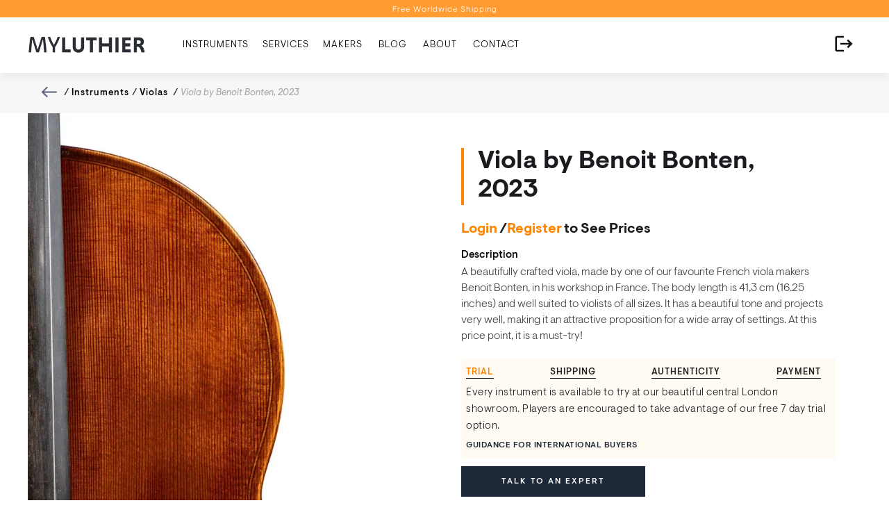

--- FILE ---
content_type: text/html
request_url: https://www.myluthier.co/product/viola-by-benoit-bonten-2023
body_size: 31141
content:
<!DOCTYPE html><!-- Last Published: Fri Jan 09 2026 13:46:10 GMT+0000 (Coordinated Universal Time) --><html data-wf-domain="www.myluthier.co" data-wf-page="65003897f54e66d1db1281c9" data-wf-site="5fba4f655fb8455ab5e94365" lang="en" data-wf-collection="65003897f54e66d1db12816c" data-wf-item-slug="viola-by-benoit-bonten-2023"><head><meta charset="utf-8"/><title>Viola by Benoit Bonten, 2023 - MyLuthier</title><meta content="Fine Viola by Benoit Bonten, 2023. Available to try at MyLuthier London, th UK&#x27;s Leading Dealers in Contemporary Instruments. Try it Today!" name="description"/><meta content="Check Out This Viola by Benoit Bonten, 2023 at MyLuthier!" property="og:title"/><meta content="Fine Viola by Benoit Bonten, 2023. Available to try at MyLuthier London, th UK&#x27;s Leading Dealers in Contemporary Instruments. Try it Today!" property="og:description"/><meta content="https://cdn.prod.website-files.com/5fba4f66aa4ca351cde64854/661f991184a46052e2a55790_Front.webp" property="og:image"/><meta content="Check Out This Viola by Benoit Bonten, 2023 at MyLuthier!" property="twitter:title"/><meta content="Fine Viola by Benoit Bonten, 2023. Available to try at MyLuthier London, th UK&#x27;s Leading Dealers in Contemporary Instruments. Try it Today!" property="twitter:description"/><meta content="https://cdn.prod.website-files.com/5fba4f66aa4ca351cde64854/661f991184a46052e2a55790_Front.webp" property="twitter:image"/><meta property="og:type" content="website"/><meta content="summary_large_image" name="twitter:card"/><meta content="width=device-width, initial-scale=1" name="viewport"/><meta content="JmRIMUKgRkJbblLL5IsBWZa52d3DJmMuTzNm8K1Z6h4" name="google-site-verification"/><link href="https://cdn.prod.website-files.com/5fba4f655fb8455ab5e94365/css/myluthier.webflow.shared.a30268fa4.min.css" rel="stylesheet" type="text/css" integrity="sha384-owJo+kLqMxrY8cvNEsCYQlTm76p4hL4omswQjJjlbb1JxrjHjDK7rONojuYI2+u+" crossorigin="anonymous"/><link href="https://fonts.googleapis.com" rel="preconnect"/><link href="https://fonts.gstatic.com" rel="preconnect" crossorigin="anonymous"/><script src="https://ajax.googleapis.com/ajax/libs/webfont/1.6.26/webfont.js" type="text/javascript"></script><script type="text/javascript">WebFont.load({  google: {    families: ["Open Sans:300,300italic,400,400italic,600,600italic,700,700italic,800,800italic","Varela:400","Playfair Display:regular,500,italic","Jaldi:regular,700"]  }});</script><script type="text/javascript">!function(o,c){var n=c.documentElement,t=" w-mod-";n.className+=t+"js",("ontouchstart"in o||o.DocumentTouch&&c instanceof DocumentTouch)&&(n.className+=t+"touch")}(window,document);</script><link href="https://cdn.prod.website-files.com/5fba4f655fb8455ab5e94365/687a1e871af90730ea62fed5_Cross%20GOld%20NM%20(1).png" rel="shortcut icon" type="image/x-icon"/><link href="https://cdn.prod.website-files.com/5fba4f655fb8455ab5e94365/679116c4ed192e858707a862_Frame%203%20(1).png" rel="apple-touch-icon"/><script async="" src="https://www.googletagmanager.com/gtag/js?id=G-940PL463S6"></script><script type="text/javascript">window.dataLayer = window.dataLayer || [];function gtag(){dataLayer.push(arguments);}gtag('set', 'developer_id.dZGVlNj', true);gtag('js', new Date());gtag('config', 'G-940PL463S6');gtag('event', 'view_item', {'developer_id.dZGVlNj': true, 'items': [{'id': '661fa6b0c456f832cb2f88b6'}]});</script><meta http-equiv="Content-type" content="text/html;charset=UTF-8"/>
<meta name="p:domain_verify" content="70f07a46337e2c2e7f0a9ea281ae2609"/>
<script>
const memberstackConfig = {
  useCookies: true,
  setCookieOnRootDomain: true
}
</script>
<!-- Memberstack webflow package -->
<script data-memberstack-domain="https://memberstack-client.myluthier.co" data-memberstack-app="app_cl6p96yx3000d0ujua76f9q9x" src="https://static.memberstack.com/scripts/v1/memberstack.js" type="text/javascript"></script>
<script>
  !function(){var analytics=window.analytics=window.analytics||[];if(!analytics.initialize)if(analytics.invoked)window.console&&console.error&&console.error("Segment snippet included twice.");else{analytics.invoked=!0;analytics.methods=["trackSubmit","trackClick","trackLink","trackForm","pageview","identify","reset","group","track","ready","alias","debug","page","once","off","on","addSourceMiddleware","addIntegrationMiddleware","setAnonymousId","addDestinationMiddleware"];analytics.factory=function(e){return function(){if(window.analytics.initialized)return window.analytics[e].apply(window.analytics,arguments);var i=Array.prototype.slice.call(arguments);i.unshift(e);analytics.push(i);return analytics}};for(var i=0;i<analytics.methods.length;i++){var key=analytics.methods[i];analytics[key]=analytics.factory(key)}analytics.load=function(key,i){var t=document.createElement("script");t.type="text/javascript";t.async=!0;t.src="https://cdn.segment.com/analytics.js/v1/" + key + "/analytics.min.js";var n=document.getElementsByTagName("script")[0];n.parentNode.insertBefore(t,n);analytics._loadOptions=i};analytics._writeKey="tvFrdt4o1IFhzu8Ylt2pZXnoAQ2XD9W5";;analytics.SNIPPET_VERSION="4.16.1";
  analytics.load("tvFrdt4o1IFhzu8Ylt2pZXnoAQ2XD9W5");
  analytics.page();
  }}();
</script>

<!-- Google tag (gtag.js) -->
<script async src="https://www.googletagmanager.com/gtag/js?id=G-940PL463S6"></script>
<script>
  window.dataLayer = window.dataLayer || [];
  function gtag(){dataLayer.push(arguments);}
  gtag('js', new Date());

  gtag('config', 'G-940PL463S6');
</script>

<script> (function(w,d,t,r,u) { var f,n,i; w[u]=w[u]||[],f=function() { var o={ti:"148000198"}; o.q=w[u],w[u]=new UET(o),w[u].push("pageLoad") }, n=d.createElement(t),n.src=r,n.async=1,n.onload=n.onreadystatechange=function() { var s=this.readyState; s&&s!=="loaded"&&s!=="complete"||(f(),n.onload=n.onreadystatechange=null) }, i=d.getElementsByTagName(t)[0],i.parentNode.insertBefore(n,i) }) (window,document,"script","//bat.bing.com/bat.js","uetq"); </script>
<!-- Google Tag Manager -->
<script>(function(w,d,s,l,i){w[l]=w[l]||[];w[l].push({'gtm.start':
new Date().getTime(),event:'gtm.js'});var f=d.getElementsByTagName(s)[0],
j=d.createElement(s),dl=l!='dataLayer'?'&l='+l:'';j.async=true;j.src=
'https://www.googletagmanager.com/gtm.js?id='+i+dl;f.parentNode.insertBefore(j,f);
})(window,document,'script','dataLayer','GTM-KFD82ND');</script>
<!-- End Google Tag Manager -->

<!-- Hotjar Tracking Code for www.myluthier.co -->
<script>
    (function(h,o,t,j,a,r){
        h.hj=h.hj||function(){(h.hj.q=h.hj.q||[]).push(arguments)};
        h._hjSettings={hjid:770019,hjsv:6};
        a=o.getElementsByTagName('head')[0];
        r=o.createElement('script');r.async=1;
        r.src=t+h._hjSettings.hjid+j+h._hjSettings.hjsv;
        a.appendChild(r);
    })(window,document,'https://static.hotjar.com/c/hotjar-','.js?sv=');
</script><link rel="stylesheet" href="https://cdn.jsdelivr.net/npm/@fancyapps/ui@4.0/dist/fancybox.css" />
<script>
// sets the url of the page you're on
localStorage.setItem('locat', location.href);
</script>
<script>
    window.onload = function() {
        var anchors = document.getElementsByTagName('*');
        for(var i = 0; i < anchors.length; i++) {
            var anchor = anchors[i];
            anchor.onclick = function() {
                code = this.getAttribute('whenClicked');
                eval(code);   
            }
        }
    }
</script>



<!-- [Attributes by Finsweet] Custom Form Select -->
<script defer src="https://cdn.jsdelivr.net/npm/@finsweet/attributes-selectcustom@1/selectcustom.js"></script>
<script>
  fetch('https://ipinfo.io?token=bf9c4e925fe880') // Replace 'YOUR_API_TOKEN' with your actual API token
    .then(response => response.json())
    .then(data => {
      if (data.country !== "GB") { // 'GB' is the country code for the United Kingdom
        document.getElementById('online-booking').style.display = 'block'; // Replace 'your-div-id' with the ID of your div
      }
    })
    .catch(err => console.error(err));
</script><script src="https://js.stripe.com/v3/" type="text/javascript" data-wf-ecomm-key="pk_live_nyPnaDuxaj8zDxRbuaPHJjip" data-wf-ecomm-acct-id="acct_1HtvirBBgfKlfi2F"></script><script type="text/javascript">window.__WEBFLOW_CURRENCY_SETTINGS = {"currencyCode":"GBP","symbol":"£","decimal":".","fractionDigits":2,"group":",","template":"{{wf {&quot;path&quot;:&quot;symbol&quot;,&quot;type&quot;:&quot;PlainText&quot;\\} }} {{wf {&quot;path&quot;:&quot;amount&quot;,&quot;type&quot;:&quot;CommercePrice&quot;\\} }} {{wf {&quot;path&quot;:&quot;currencyCode&quot;,&quot;type&quot;:&quot;PlainText&quot;\\} }}","hideDecimalForWholeNumbers":true};</script></head><body><div class="login-overlay"><div class="modal-scroll"><div data-w-id="ddebbe7b-fb98-5208-72cf-33640ea9ede1" class="close-overlay"></div><div class="login-modal-container"><div class="login-accent"></div><div class="login-form-block w-form"><div class="login-modal-head">Welcome back!<br/>Please login to continue.</div><div class="secondary-action">First time here? <a data-w-id="ddebbe7b-fb98-5208-72cf-33640ea9edeb" href="#" class="login-link">Create an account.</a></div><form id="sign-up" name="wf-form-Sign-up-Form" data-name="Sign up Form" method="post" ms-login="true" class="memberstack-form-2" data-wf-page-id="65003897f54e66d1db1281c9" data-wf-element-id="ddebbe7b-fb98-5208-72cf-33640ea9eded" data-turnstile-sitekey="0x4AAAAAAAQTptj2So4dx43e"><div class="field-wrapper"><label for="" class="login-label">Email address</label><input class="login-field w-input" maxlength="256" name="email-2" data-name="Email 2" placeholder="" ms-field="email" type="email" id="email-2" required=""/><div class="memberstack-tag field-tag"><div class="memberstack-tag-label">MemberStack Attribute<span class="memberstack-diamond"></span></div><img src="https://cdn.prod.website-files.com/5bbfaf3252489b4c484ba9b9/5c1162df667366ba153d889c_bolt.svg" alt="" class="memberstack-bolt"/></div></div><div class="field-wrapper"><label for="password" class="login-label w-clearfix">Password <a href="#" ms-forgot="true" class="password-link">Forgot your password?</a></label><input class="login-field w-input" maxlength="256" name="password-2" data-name="Password 2" placeholder="" ms-field="password" type="password" id="password-2" required=""/><div class="memberstack-tag field-tag"><div class="memberstack-tag-label">MemberStack Attribute<span class="memberstack-diamond"></span></div><img src="https://cdn.prod.website-files.com/5bbfaf3252489b4c484ba9b9/5c1162df667366ba153d889c_bolt.svg" alt="" class="memberstack-bolt"/></div></div><input type="submit" data-wait="Please wait..." class="login-button w-button" value="Login Now"/><div class="terms-text-2">By joining, you are agreeing to our <a href="#" class="login-page-link">Terms</a> and <a href="#" class="login-page-link">Privacy Policy</a></div></form><div class="hide-2 w-form-done"><div>Thank you! Your submission has been received!</div></div><div class="hide-2 w-form-fail"><div>Oops! Something went wrong while submitting the form.</div></div></div><div class="signup-form-block w-form"><div class="login-modal-head">Signup to compare instruments.</div><div class="secondary-action">Already have an account? <a data-w-id="ddebbe7b-fb98-5208-72cf-33640ea9ee15" href="#" class="login-link">Login here.</a></div><form id="sign-up" name="wf-form-Sign-up-Form" data-name="Sign up Form" method="post" ms-signup="true" class="memberstack-form-2" data-wf-page-id="65003897f54e66d1db1281c9" data-wf-element-id="ddebbe7b-fb98-5208-72cf-33640ea9ee17" data-turnstile-sitekey="0x4AAAAAAAQTptj2So4dx43e"><div class="login-row"><div class="field-wrapper first-name-wrapper"><label for="" class="login-label">First name</label><input class="login-field-2 w-input" maxlength="256" name="firstName-2" data-name="First Name 2" placeholder="" ms-field="first-name" type="text" id="firstName-2" required=""/><div class="memberstack-tag field-tag"><div class="memberstack-tag-label">MemberStack Attribute<span class="memberstack-diamond"></span></div><img src="https://cdn.prod.website-files.com/5bbfaf3252489b4c484ba9b9/5c1162df667366ba153d889c_bolt.svg" alt="" class="memberstack-bolt"/></div></div><div class="field-wrapper"><label for="" class="login-label">Last name</label><input class="login-field-2 w-input" maxlength="256" name="lastName-2" data-name="Last Name 2" placeholder="" ms-field="last-name" type="text" id="lastName-2" required=""/><div class="memberstack-tag field-tag"><div class="memberstack-tag-label">MemberStack Attribute<span class="memberstack-diamond"></span></div><img src="https://cdn.prod.website-files.com/5bbfaf3252489b4c484ba9b9/5c1162df667366ba153d889c_bolt.svg" alt="" class="memberstack-bolt"/></div></div></div><div class="field-wrapper"><label for="" class="login-label">Email address</label><input class="login-field w-input" maxlength="256" name="email-3" data-name="Email 3" placeholder="" ms-field="email" type="email" id="email-3" required=""/><div class="memberstack-tag field-tag"><div class="memberstack-tag-label">MemberStack Attribute<span class="memberstack-diamond"></span></div><img src="https://cdn.prod.website-files.com/5bbfaf3252489b4c484ba9b9/5c1162df667366ba153d889c_bolt.svg" alt="" class="memberstack-bolt"/></div></div><div class="field-wrapper"><label for="password" class="login-label">Password</label><input class="login-field w-input" maxlength="256" name="password-3" data-name="Password 3" placeholder="" ms-field="password" type="password" id="password-3" required=""/><div class="memberstack-tag field-tag"><div class="memberstack-tag-label">MemberStack Attribute<span class="memberstack-diamond"></span></div><img src="https://cdn.prod.website-files.com/5bbfaf3252489b4c484ba9b9/5c1162df667366ba153d889c_bolt.svg" alt="" class="memberstack-bolt"/></div></div><input type="submit" data-wait="Please wait..." class="login-button w-button" value="Complete Sign up"/><div class="terms-text-2">By joining, you are agreeing to our <a href="/terms-of-service" class="login-page-link">Terms</a> and <a href="/privacy-policy" class="login-page-link">Privacy Policy</a></div><div data-w-id="ddebbe7b-fb98-5208-72cf-33640ea9ee45" style="display:none" class="memberstack-tag"><div class="memberstack-tag-label">MemberStack Attribute<span class="memberstack-diamond"></span></div><img src="https://cdn.prod.website-files.com/5bbfaf3252489b4c484ba9b9/5c1162df667366ba153d889c_bolt.svg" alt="" class="memberstack-bolt"/></div></form><div class="hide-2 w-form-done"><div>Thank you! Your submission has been received!</div></div><div class="hide-2 w-form-fail"><div>Oops! Something went wrong while submitting the form.</div></div></div></div></div></div><div style="display:none;opacity:0" class="contact-modal"><div data-w-id="a5bbf2fa-0e29-354a-10a6-7ccc85ee0118" class="contact-modal-background"></div><div class="contact-modal-form"><div class="exit-div"><div data-w-id="9da2b014-57b7-c487-bc61-028cfa2ba0c3" class="div-block-9"><div data-w-id="8878f692-be84-66aa-93aa-308476a5b3b5" class="exit-x know-more">✕</div></div></div><div class="form-items"><div class="w-form"><h2 class="heading-14">Get in Touch</h2><form id="wf-form-Instrument-Email-Form" name="wf-form-Instrument-Email-Form" data-name="Instrument Form" method="post" class="w-clearfix" data-wf-page-id="65003897f54e66d1db1281c9" data-wf-element-id="13145c8a-5823-ba91-16bb-550c476255c8" data-turnstile-sitekey="0x4AAAAAAAQTptj2So4dx43e"><label for="name-8" class="field-label-2">Name</label><input class="w-input" maxlength="256" name="name" data-name="name" placeholder="" type="text" id="name-8" data-ms-member="first-name"/><label for="email-7" class="field-label-3">Email Address</label><input class="w-input" maxlength="256" name="email" data-name="email" placeholder="" type="email" id="email-7" data-ms-member="email" required=""/><label for="" class="field-label-4">Message</label><div class="html-embed-4 w-embed w-script"><script type="text/javascript" language="JavaScript"><!--
document.write('<input ');
document.write('   type="hidden" ');
document.write('   name="pageURL" ');
document.write('   value="' + document.URL + '">');
//--></script></div><textarea id="Message" name="Message" maxlength="5000" data-name="Message" placeholder="I&#x27;m interested in this Instrument and would like to know more about it " required="" class="w-input"></textarea><div class="heading-15">Want to Know the Price?<br/><a href="/member/sign-up">Create an Account</a> for Free!</div><input type="submit" data-wait="Please wait..." data-property-value="Product Email Form" data-analytics="Submission" class="button w-button" value="Submit"/></form><div class="w-form-done"><div>Thank you! Your submission has been received!</div></div><div class="w-form-fail"><div>Oops! Something went wrong while submitting the form.</div></div></div></div></div></div><div data-collapse="medium" data-animation="default" data-duration="400" data-easing="ease" data-easing2="ease" role="banner" class="navigation-2 w-nav"><div class="w-embed"><style>
.dropdown-list-3.w--open {
background-color: #ffffff;
}
</style></div><div class="announcement-bar"><div data-w-id="3cedcf8f-a561-2160-2cef-bc699233a47d" class="changer-move"><div class="changer">Free Worldwide Shipping</div><div class="changer">Personalised Recommendations</div><div class="changer">Book a Video Appointment</div><div class="changer">Free Worldwide Shipping</div></div></div><div class="navigation-wrap-2"><div class="container-navigation"><div class="navigation-left"><a href="/" class="brand w-nav-brand"><img src="https://cdn.prod.website-files.com/5fba4f655fb8455ab5e94365/5fba50822823b4b92bd517bb_Logo%20Full%20Black%20Small.png" width="175" alt="myluthier" class="logo-image"/></a><nav role="navigation" class="menu-wrap w-nav-menu"><div data-hover="true" data-delay="0" data-property-value="Instruments" data-analytics="Menu Click" class="dropdown w-dropdown"><div data-property-value="Instruments" data-analytics="Menu Click" class="toggle w-dropdown-toggle"><div class="cat-nav">Instruments</div></div><nav class="dropdown-list-3-white w-dropdown-list"><div class="dropdown-wrapper"><div class="dropdown-container"><div class="w-layout-grid navigation-grid"><div id="w-node-_3cedcf8f-a561-2160-2cef-bc699233a494-9233a47a" class="navigation-column"><div class="w-layout-grid navigation-link-grid"><div><div class="navigation-text-link title">Violins</div><a data-property-value="All Violins" data-analytics="Menu Click" href="https://www.myluthier.co/category/violins" class="navigation-text-link">All Violins</a><a data-property-value="Most Popular Violins" data-analytics="Menu Click" href="/popular-violins" class="navigation-text-link">Most Popular</a><a data-property-value="Italian Violins" data-analytics="Menu Click" href="/fine-italian-violins" class="navigation-text-link">Italian Violins</a><a data-property-value="Baroque Violins" data-analytics="Menu Click" href="/baroque-violins" class="navigation-text-link">Baroque Violins</a></div><div><div class="navigation-text-link title">Violas</div><a data-property-value="All Violas" data-analytics="Menu Click" href="https://www.myluthier.co/category/violas" class="navigation-text-link">All Violas</a><a data-property-value="Most Popular Violas" data-analytics="Menu Click" href="/popular-violas" class="navigation-text-link">Most Popular</a></div><div><div class="navigation-text-link title">Cellos</div><a data-property-value="All Cellos" data-analytics="Menu Click" href="https://www.myluthier.co/category/cellos" class="navigation-text-link">All Cellos</a><a data-property-value="Most Popular Cellos" data-analytics="Menu Click" href="/popular-cellos" class="navigation-text-link">Most Popular</a><a data-property-value="Italian Cellos" data-analytics="Menu Click" href="/fine-italian-cellos" class="navigation-text-link">Italian Cellos</a></div><div><div class="navigation-text-link title">Bows</div><a data-property-value="Violin Bows" data-analytics="Menu Click" href="https://www.myluthier.co/category/violin-bows" class="navigation-text-link">Violin Bows</a><a data-property-value="Viola Bows" data-analytics="Menu Click" href="https://www.myluthier.co/category/viola-bows" class="navigation-text-link">Viola Bows</a><a data-property-value="Cello Bows" data-analytics="Menu Click" href="https://www.myluthier.co/category/cello-bows" class="navigation-text-link">Cello Bows</a><a data-property-value="Baroque Bows" data-analytics="Menu Click" href="https://www.myluthier.co/baroque-violin-viola-cello-bows-for-sale" class="navigation-text-link">Baroque &amp; Classical Bows</a><a href="#" class="navigation-text-link hide">Baroque Bows</a></div></div></div><div id="w-node-_3cedcf8f-a561-2160-2cef-bc699233a4bc-9233a47a" class="w-dyn-list"><div role="list" class="w-dyn-items"><div role="listitem" class="w-dyn-item"><div id="w-node-_3cedcf8f-a561-2160-2cef-bc699233a4bf-9233a47a" class="navigation-feature-block"><a data-analytics="Menu Click" href="/post/3-up-and-coming-french-viola-makers" class="w-inline-block"><div class="image-square"><img alt="3 Up-And-Coming French Viola Makers" loading="lazy" src="https://cdn.prod.website-files.com/5fba4f66aa4ca351cde64854/62f4fa7c55f542b378caa5ab_d5af9733-7a95-4bdc-b92b-acf64ff94b95.jpeg" sizes="100vw" srcset="https://cdn.prod.website-files.com/5fba4f66aa4ca351cde64854/62f4fa7c55f542b378caa5ab_d5af9733-7a95-4bdc-b92b-acf64ff94b95-p-500.jpeg 500w, https://cdn.prod.website-files.com/5fba4f66aa4ca351cde64854/62f4fa7c55f542b378caa5ab_d5af9733-7a95-4bdc-b92b-acf64ff94b95-p-800.jpeg 800w, https://cdn.prod.website-files.com/5fba4f66aa4ca351cde64854/62f4fa7c55f542b378caa5ab_d5af9733-7a95-4bdc-b92b-acf64ff94b95.jpeg 940w" class="image-cover menu"/></div><p class="navigation-details">3 Up-And-Coming French Viola Makers</p></a><a data-analytics="Menu Click" href="/post/3-up-and-coming-french-viola-makers" class="arrow-link-wrapper w-inline-block"><div class="navigation-details">Read Article</div><img alt="" loading="lazy" src="https://cdn.prod.website-files.com/609ca9f9ccda92326973e063/61034d08251566626294861b_Arrow%20Gold.svg" class="arrow-gold"/></a></div></div></div></div><div id="w-node-_3cedcf8f-a561-2160-2cef-bc699233a4cb-9233a47a" class="w-dyn-list"><div role="list" class="w-dyn-items"><div role="listitem" class="w-dyn-item"><div id="w-node-_3cedcf8f-a561-2160-2cef-bc699233a4ce-9233a47a" class="navigation-feature-block"><a data-analytics="Menu Click" href="/product/violin-by-anna-arietti-2025-cremona" class="w-inline-block"><div class="image-square"><img data-wf-sku-bindings="%5B%7B%22from%22%3A%22f_main_image_4dr%22%2C%22to%22%3A%22src%22%7D%5D" alt="Violin by Anna Arietti, 2025 Cremona" src="https://cdn.prod.website-files.com/5fba4f66aa4ca351cde64854/6960ffe730a86c09a2284d41_Back.webp" loading="lazy" sizes="100vw" srcset="https://cdn.prod.website-files.com/5fba4f66aa4ca351cde64854/6960ffe730a86c09a2284d41_Back-p-500.webp 500w, https://cdn.prod.website-files.com/5fba4f66aa4ca351cde64854/6960ffe730a86c09a2284d41_Back-p-800.webp 800w, https://cdn.prod.website-files.com/5fba4f66aa4ca351cde64854/6960ffe730a86c09a2284d41_Back-p-1080.webp 1080w, https://cdn.prod.website-files.com/5fba4f66aa4ca351cde64854/6960ffe730a86c09a2284d41_Back-p-1600.webp 1600w, https://cdn.prod.website-files.com/5fba4f66aa4ca351cde64854/6960ffe730a86c09a2284d41_Back-p-2000.webp 2000w, https://cdn.prod.website-files.com/5fba4f66aa4ca351cde64854/6960ffe730a86c09a2284d41_Back-p-2600.webp 2600w, https://cdn.prod.website-files.com/5fba4f66aa4ca351cde64854/6960ffe730a86c09a2284d41_Back.webp 3000w" class="image-cover menu"/></div><p class="navigation-details">Violin by Anna Arietti, 2025 Cremona</p></a><a data-analytics="Menu Click" href="/product/violin-by-anna-arietti-2025-cremona" class="arrow-link-wrapper w-inline-block"><div class="navigation-details">View Instrument</div><img alt="" loading="lazy" src="https://cdn.prod.website-files.com/609ca9f9ccda92326973e063/61034d08251566626294861b_Arrow%20Gold.svg" class="arrow-gold"/></a></div></div></div></div></div></div></div><div class="navigation-line-break"></div></nav></div><div data-hover="true" data-delay="0" class="dropdown w-dropdown"><div data-analytics="Menu Click" data-property-value="Services" class="toggle w-dropdown-toggle"><div class="cat-nav">Services</div></div><nav class="dropdown-list-3-white w-dropdown-list"><div class="dropdown-wrapper"><div class="dropdown-container"><div class="w-layout-grid navigation-grid"><div id="w-node-_3cedcf8f-a561-2160-2cef-bc699233a4e3-9233a47a" class="navigation-column"><div class="w-layout-grid navigation-link-grid"><div><a href="#" class="navigation-text-link title">Repairs</a><a data-property-value="Instrument Repairs" data-analytics="Menu Click" href="/services/violin-repair-london" class="navigation-text-link">Instrument Repairs</a><a data-property-value="Bow Rehairs" data-analytics="Menu Click" href="/services/violin-bow-rehair-services-in-london" class="navigation-text-link">Bow Rehairs</a><a href="#" class="navigation-text-link hide">Bow Repairs &amp; Rehairs</a></div><div><a href="#" class="navigation-text-link title">Documentation</a><a data-property-value="Instrument Passport" data-analytics="Menu Click" href="/passport" class="navigation-text-link">Instrument Passport</a><a href="#" class="navigation-text-link hide">Insurance Valuations</a><a href="#" class="navigation-text-link hide">Certificates of Authenticity</a></div><div><a data-property-value="Private Sales" data-analytics="Private Sales" href="/private-sales" class="navigation-text-link title">Private Sales</a><a href="#" class="navigation-text-link hide">20th Century Instruments</a><a href="#" class="navigation-text-link hide">Sell With Us</a></div><div><a data-property-value="Trade In" data-analytics="Menu Click" href="/myluthier-trade-in-guarantee" class="navigation-text-link title">Trade In Guarantee</a><a href="#" class="navigation-text-link hide">20th Century Instruments</a><a href="#" class="navigation-text-link hide">Sell With Us</a></div></div></div><div id="w-node-_3cedcf8f-a561-2160-2cef-bc699233a4fc-9233a47a" class="w-dyn-list"><div role="list" class="w-dyn-items"><div role="listitem" class="w-dyn-item"><div id="w-node-_3cedcf8f-a561-2160-2cef-bc699233a4ff-9233a47a" class="navigation-feature-block"><div class="image-square"><img src="https://cdn.prod.website-files.com/5fba4f66aa4ca351cde64854/68a3062c5bf48671df8dab82_bottom%20(1).png" loading="lazy" alt="The Art and Science of Violin Antiquing" sizes="100vw" srcset="https://cdn.prod.website-files.com/5fba4f66aa4ca351cde64854/68a3062c5bf48671df8dab82_bottom%20(1)-p-500.png 500w, https://cdn.prod.website-files.com/5fba4f66aa4ca351cde64854/68a3062c5bf48671df8dab82_bottom%20(1)-p-800.png 800w, https://cdn.prod.website-files.com/5fba4f66aa4ca351cde64854/68a3062c5bf48671df8dab82_bottom%20(1)-p-1080.png 1080w, https://cdn.prod.website-files.com/5fba4f66aa4ca351cde64854/68a3062c5bf48671df8dab82_bottom%20(1)-p-1600.png 1600w, https://cdn.prod.website-files.com/5fba4f66aa4ca351cde64854/68a3062c5bf48671df8dab82_bottom%20(1)-p-2000.png 2000w, https://cdn.prod.website-files.com/5fba4f66aa4ca351cde64854/68a3062c5bf48671df8dab82_bottom%20(1)-p-2600.png 2600w, https://cdn.prod.website-files.com/5fba4f66aa4ca351cde64854/68a3062c5bf48671df8dab82_bottom%20(1).png 2742w" class="image-cover"/></div><p class="navigation-details">The Art and Science of Violin Antiquing</p><a data-analytics="Menu Click" href="/post/the-art-and-science-of-violin-antiquing" class="arrow-link-wrapper w-inline-block"><div>Read article</div><img src="https://cdn.prod.website-files.com/609ca9f9ccda92326973e063/61034d08251566626294861b_Arrow%20Gold.svg" loading="lazy" alt="" class="arrow-gold"/></a></div></div></div></div><div id="w-node-_3cedcf8f-a561-2160-2cef-bc699233a50a-9233a47a" class="w-dyn-list"><div role="list" class="w-dyn-items"><div role="listitem" class="w-dyn-item"><div id="w-node-_3cedcf8f-a561-2160-2cef-bc699233a50d-9233a47a" class="navigation-feature-block"><div class="image-square"><img alt="Violin by Anna Arietti, 2025 Cremona" loading="lazy" data-wf-sku-bindings="%5B%7B%22from%22%3A%22f_main_image_4dr%22%2C%22to%22%3A%22src%22%7D%5D" src="https://cdn.prod.website-files.com/5fba4f66aa4ca351cde64854/6960ffe730a86c09a2284d41_Back.webp" sizes="100vw" srcset="https://cdn.prod.website-files.com/5fba4f66aa4ca351cde64854/6960ffe730a86c09a2284d41_Back-p-500.webp 500w, https://cdn.prod.website-files.com/5fba4f66aa4ca351cde64854/6960ffe730a86c09a2284d41_Back-p-800.webp 800w, https://cdn.prod.website-files.com/5fba4f66aa4ca351cde64854/6960ffe730a86c09a2284d41_Back-p-1080.webp 1080w, https://cdn.prod.website-files.com/5fba4f66aa4ca351cde64854/6960ffe730a86c09a2284d41_Back-p-1600.webp 1600w, https://cdn.prod.website-files.com/5fba4f66aa4ca351cde64854/6960ffe730a86c09a2284d41_Back-p-2000.webp 2000w, https://cdn.prod.website-files.com/5fba4f66aa4ca351cde64854/6960ffe730a86c09a2284d41_Back-p-2600.webp 2600w, https://cdn.prod.website-files.com/5fba4f66aa4ca351cde64854/6960ffe730a86c09a2284d41_Back.webp 3000w" class="image-cover"/></div><p class="navigation-details">Violin by Anna Arietti, 2025 Cremona</p><a data-analytics="Menu Click" href="/product/violin-by-anna-arietti-2025-cremona" class="arrow-link-wrapper w-inline-block"><div>View Instrument</div><img src="https://cdn.prod.website-files.com/609ca9f9ccda92326973e063/61034d08251566626294861b_Arrow%20Gold.svg" loading="lazy" alt="" class="arrow-gold"/></a></div></div></div></div></div></div></div><div class="navigation-line-break"></div></nav></div><a data-property-value="Makers" data-analytics="Menu Click" href="/violin-makers" class="nav-link-2 w-inline-block"><div class="cat-nav">Makers</div></a><a data-analytics="Menu Click" data-property-value="Blog" href="/blog" class="nav-link-2 w-inline-block"><div class="cat-nav">Blog</div></a><a data-property-value="About" whenClicked="_gs(&#x27;event&#x27;, &#x27;About Click on Nav Bar&#x27;)" data-analytics="Menu Click" href="/about" class="nav-link-2 w-inline-block"><div class="cat-nav">About</div></a><a data-analytics="Menu Click" whenClicked="_gs(&#x27;event&#x27;, &#x27;Contact Click on Nav Bar&#x27;)" data-property-value="Contact" href="/contact" class="nav-link-2 w-inline-block"><div class="cat-nav">Contact</div></a><div class="horizontal-menu-bar"><a data-analytics="Menu Click" data-ms-content="!members" data-property-value="Login" href="/login" class="nav-link-2 mobile-show w-inline-block"><div class="icon-html-hover w-embed"><svg xmlns="http://www.w3.org/2000/svg" viewBox="0 0 24 24" fill="none"><path fill="currentColor" fill-rule="evenodd" d="M11,7L9.6,8.4l2.6,2.6H2v2h10.2l-2.6,2.6L11,17l5-5L11,7z M20,19h-8v2h8c1.1,0,2-0.9,2-2V5c0-1.1-0.9-2-2-2h-8v2h8V19z" clip-rule="evenodd"/></svg></div></a><a data-ms-action="logout" data-ms-content="members" data-analytics="Menu Click" data-property-value="Logout" href="#/ms/logout" class="nav-link-2 mobile-show w-inline-block"><div class="icon-html-hover w-embed"><svg xmlns="http://www.w3.org/2000/svg" viewBox="0 0 24 24" fill="none"><path fill="currentColor" fill-rule="evenodd" d="M17 7l-1.41 1.41L18.17 11H8v2h10.17l-2.58 2.58L17 17l5-5zM4 5h8V3H4c-1.1 0-2 .9-2 2v14c0 1.1.9 2 2 2h8v-2H4V5z" clip-rule="evenodd"/></svg></div></a><a data-analytics="Menu Click" data-ms-content="members" data-property-value="Account" href="/dashboard" class="nav-link-2 mobile-show w-inline-block"><div class="icon-html-hover w-embed"><svg xmlns="http://www.w3.org/2000/svg" viewBox="0 0 24 24" fill="none"><path fill="currentColor" fill-rule="evenodd" d="M12 2C6.48 2 2 6.48 2 12s4.48 10 10 10 10-4.48 10-10S17.52 2 12 2zm0 3c1.66 0 3 1.34 3 3s-1.34 3-3 3-3-1.34-3-3 1.34-3 3-3zm0 14.2c-2.5 0-4.71-1.28-6-3.22.03-1.99 4-3.08 6-3.08 1.99 0 5.97 1.09 6 3.08-1.29 1.94-3.5 3.22-6 3.22z" clip-rule="evenodd"/></svg></div></a></div></nav></div><div class="navigation-right"><div class="navigation-wrapper"><a data-property-value="Account" data-ms-content="members" data-analytics="Menu Click" href="/dashboard" class="nav-link-2 mobile-hide w-inline-block"><div class="icon-html-hover w-embed"><svg xmlns="http://www.w3.org/2000/svg" viewBox="0 0 24 24" fill="none"><path fill="currentColor" fill-rule="evenodd" d="M12 2C6.48 2 2 6.48 2 12s4.48 10 10 10 10-4.48 10-10S17.52 2 12 2zm0 3c1.66 0 3 1.34 3 3s-1.34 3-3 3-3-1.34-3-3 1.34-3 3-3zm0 14.2c-2.5 0-4.71-1.28-6-3.22.03-1.99 4-3.08 6-3.08 1.99 0 5.97 1.09 6 3.08-1.29 1.94-3.5 3.22-6 3.22z" clip-rule="evenodd"/></svg></div><div class="small-text-hover">account</div></a><a data-ms-action="logout" data-ms-content="members" data-property-value="Logout" data-analytics="Menu Click" href="#" class="nav-link-2 mobile-hide w-inline-block"><div class="icon-html-hover w-embed"><svg xmlns="http://www.w3.org/2000/svg" viewBox="0 0 24 24" fill="none"><path fill="currentColor" fill-rule="evenodd" d="M11,7L9.6,8.4l2.6,2.6H2v2h10.2l-2.6,2.6L11,17l5-5L11,7z M20,19h-8v2h8c1.1,0,2-0.9,2-2V5c0-1.1-0.9-2-2-2h-8v2h8V19z" clip-rule="evenodd"/></svg></div><div class="small-text-hover">Logout</div></a><a data-ms-content="!members" data-analytics="Menu Click" data-property-value="Login" href="/login" class="nav-link-2 mobile-hide w-inline-block"><div class="icon-html-hover w-embed"><svg xmlns="http://www.w3.org/2000/svg" viewBox="0 0 24 24" fill="none"><path fill="currentColor" fill-rule="evenodd" d="M17 7l-1.41 1.41L18.17 11H8v2h10.17l-2.58 2.58L17 17l5-5zM4 5h8V3H4c-1.1 0-2 .9-2 2v14c0 1.1.9 2 2 2h8v-2H4V5z" clip-rule="evenodd"/></svg></div><div class="small-text-hover">Login</div></a><div data-node-type="commerce-cart-wrapper" data-open-product="" data-wf-cart-type="rightDropdown" data-wf-cart-query="query Dynamo3 {
  database {
    id
    commerceOrder {
      comment
      extraItems {
        name
        pluginId
        pluginName
        price {
          decimalValue
          string
          unit
          value
        }
      }
      id
      startedOn
      statusFlags {
        hasDownloads
        hasSubscription
        isFreeOrder
        requiresShipping
      }
      subtotal {
        decimalValue
        string
        unit
        value
      }
      total {
        decimalValue
        string
        unit
        value
      }
      updatedOn
      userItems {
        count
        id
        price {
          value
          unit
          decimalValue
          string
        }
        product {
          id
          cmsLocaleId
          draft
          archived
          f_ec_product_type_2dr10dr: productType {
            id
            name
          }
          f_name_: name
          f_sku_properties_3dr: skuProperties {
            id
            name
            enum {
              id
              name
              slug
            }
          }
        }
        rowTotal {
          decimalValue
          string
          unit
          value
        }
        sku {
          cmsLocaleId
          draft
          archived
          f_main_image_4dr: mainImage {
            url
            file {
              size
              origFileName
              createdOn
              updatedOn
              mimeType
              width
              height
              variants {
                origFileName
                quality
                height
                width
                s3Url
                error
                size
              }
            }
            alt
          }
          f_sku_values_3dr: skuValues {
            property {
              id
            }
            value {
              id
            }
          }
          id
        }
        subscriptionFrequency
        subscriptionInterval
        subscriptionTrial
      }
      userItemsCount
    }
  }
  site {
    commerce {
      id
      businessAddress {
        country
      }
      defaultCountry
      defaultCurrency
      quickCheckoutEnabled
    }
  }
}" data-wf-page-link-href-prefix="" class="w-commerce-commercecartwrapper cart-2"><a href="#" data-node-type="commerce-cart-open-link" role="button" data-analytics="Cart Menu" data-ms-content="members" class="w-commerce-commercecartopenlink button cartnav w-inline-block" aria-haspopup="dialog" aria-label="Open cart"><div class="w-inline-block">Cart</div><div data-wf-bindings="%5B%7B%22innerHTML%22%3A%7B%22type%22%3A%22Number%22%2C%22filter%22%3A%7B%22type%22%3A%22numberPrecision%22%2C%22params%22%3A%5B%220%22%2C%22numberPrecision%22%5D%7D%2C%22dataPath%22%3A%22database.commerceOrder.userItemsCount%22%7D%7D%5D" class="w-commerce-commercecartopenlinkcount cart-quantity-2">0</div></a><div data-node-type="commerce-cart-container-wrapper" style="display:none" class="w-commerce-commercecartcontainerwrapper w-commerce-commercecartcontainerwrapper--cartType-rightDropdown"><div data-node-type="commerce-cart-container" role="dialog" class="w-commerce-commercecartcontainer"><div class="w-commerce-commercecartheader"><h4 class="w-commerce-commercecartheading">Your Cart</h4><a href="#" data-node-type="commerce-cart-close-link" role="button" class="w-commerce-commercecartcloselink w-inline-block" aria-label="Close cart"><svg width="16px" height="16px" viewBox="0 0 16 16"><g stroke="none" stroke-width="1" fill="none" fill-rule="evenodd"><g fill-rule="nonzero" fill="#333333"><polygon points="6.23223305 8 0.616116524 13.6161165 2.38388348 15.3838835 8 9.76776695 13.6161165 15.3838835 15.3838835 13.6161165 9.76776695 8 15.3838835 2.38388348 13.6161165 0.616116524 8 6.23223305 2.38388348 0.616116524 0.616116524 2.38388348 6.23223305 8"></polygon></g></g></svg></a></div><div class="w-commerce-commercecartformwrapper"><form data-node-type="commerce-cart-form" style="display:none" class="w-commerce-commercecartform"><script type="text/x-wf-template" id="wf-template-3cedcf8f-a561-2160-2cef-bc699233a545">%3Cdiv%20class%3D%22w-commerce-commercecartitem%22%3E%3Cimg%20data-wf-bindings%3D%22%255B%257B%2522src%2522%253A%257B%2522type%2522%253A%2522ImageRef%2522%252C%2522filter%2522%253A%257B%2522type%2522%253A%2522identity%2522%252C%2522params%2522%253A%255B%255D%257D%252C%2522dataPath%2522%253A%2522database.commerceOrder.userItems%255B%255D.sku.f_main_image_4dr%2522%257D%257D%255D%22%20src%3D%22%22%20alt%3D%22%22%20class%3D%22w-commerce-commercecartitemimage%20w-dyn-bind-empty%22%2F%3E%3Cdiv%20class%3D%22w-commerce-commercecartiteminfo%22%3E%3Cdiv%20data-wf-bindings%3D%22%255B%257B%2522innerHTML%2522%253A%257B%2522type%2522%253A%2522PlainText%2522%252C%2522filter%2522%253A%257B%2522type%2522%253A%2522identity%2522%252C%2522params%2522%253A%255B%255D%257D%252C%2522dataPath%2522%253A%2522database.commerceOrder.userItems%255B%255D.product.f_name_%2522%257D%257D%255D%22%20class%3D%22w-commerce-commercecartproductname%20w-dyn-bind-empty%22%3E%3C%2Fdiv%3E%3Cdiv%20data-wf-bindings%3D%22%255B%257B%2522innerHTML%2522%253A%257B%2522type%2522%253A%2522CommercePrice%2522%252C%2522filter%2522%253A%257B%2522type%2522%253A%2522price%2522%252C%2522params%2522%253A%255B%255D%257D%252C%2522dataPath%2522%253A%2522database.commerceOrder.userItems%255B%255D.price%2522%257D%257D%255D%22%3E%240.00%3C%2Fdiv%3E%3Cscript%20type%3D%22text%2Fx-wf-template%22%20id%3D%22wf-template-3cedcf8f-a561-2160-2cef-bc699233a54b%22%3E%253Cli%253E%253Cspan%2520data-wf-bindings%253D%2522%25255B%25257B%252522innerHTML%252522%25253A%25257B%252522type%252522%25253A%252522PlainText%252522%25252C%252522filter%252522%25253A%25257B%252522type%252522%25253A%252522identity%252522%25252C%252522params%252522%25253A%25255B%25255D%25257D%25252C%252522dataPath%252522%25253A%252522database.commerceOrder.userItems%25255B%25255D.product.f_sku_properties_3dr%25255B%25255D.name%252522%25257D%25257D%25255D%2522%2520class%253D%2522w-dyn-bind-empty%2522%253E%253C%252Fspan%253E%253Cspan%253E%253A%2520%253C%252Fspan%253E%253Cspan%2520data-wf-bindings%253D%2522%25255B%25257B%252522innerHTML%252522%25253A%25257B%252522type%252522%25253A%252522CommercePropValues%252522%25252C%252522filter%252522%25253A%25257B%252522type%252522%25253A%252522identity%252522%25252C%252522params%252522%25253A%25255B%25255D%25257D%25252C%252522dataPath%252522%25253A%252522database.commerceOrder.userItems%25255B%25255D.product.f_sku_properties_3dr%25255B%25255D%252522%25257D%25257D%25255D%2522%2520class%253D%2522w-dyn-bind-empty%2522%253E%253C%252Fspan%253E%253C%252Fli%253E%3C%2Fscript%3E%3Cul%20data-wf-bindings%3D%22%255B%257B%2522optionSets%2522%253A%257B%2522type%2522%253A%2522CommercePropTable%2522%252C%2522filter%2522%253A%257B%2522type%2522%253A%2522identity%2522%252C%2522params%2522%253A%255B%255D%257D%252C%2522dataPath%2522%253A%2522database.commerceOrder.userItems%255B%255D.product.f_sku_properties_3dr%5B%5D%2522%257D%257D%252C%257B%2522optionValues%2522%253A%257B%2522type%2522%253A%2522CommercePropValues%2522%252C%2522filter%2522%253A%257B%2522type%2522%253A%2522identity%2522%252C%2522params%2522%253A%255B%255D%257D%252C%2522dataPath%2522%253A%2522database.commerceOrder.userItems%255B%255D.sku.f_sku_values_3dr%2522%257D%257D%255D%22%20class%3D%22w-commerce-commercecartoptionlist%22%20data-wf-collection%3D%22database.commerceOrder.userItems%255B%255D.product.f_sku_properties_3dr%22%20data-wf-template-id%3D%22wf-template-3cedcf8f-a561-2160-2cef-bc699233a54b%22%3E%3Cli%3E%3Cspan%20data-wf-bindings%3D%22%255B%257B%2522innerHTML%2522%253A%257B%2522type%2522%253A%2522PlainText%2522%252C%2522filter%2522%253A%257B%2522type%2522%253A%2522identity%2522%252C%2522params%2522%253A%255B%255D%257D%252C%2522dataPath%2522%253A%2522database.commerceOrder.userItems%255B%255D.product.f_sku_properties_3dr%255B%255D.name%2522%257D%257D%255D%22%20class%3D%22w-dyn-bind-empty%22%3E%3C%2Fspan%3E%3Cspan%3E%3A%20%3C%2Fspan%3E%3Cspan%20data-wf-bindings%3D%22%255B%257B%2522innerHTML%2522%253A%257B%2522type%2522%253A%2522CommercePropValues%2522%252C%2522filter%2522%253A%257B%2522type%2522%253A%2522identity%2522%252C%2522params%2522%253A%255B%255D%257D%252C%2522dataPath%2522%253A%2522database.commerceOrder.userItems%255B%255D.product.f_sku_properties_3dr%255B%255D%2522%257D%257D%255D%22%20class%3D%22w-dyn-bind-empty%22%3E%3C%2Fspan%3E%3C%2Fli%3E%3C%2Ful%3E%3Ca%20href%3D%22%23%22%20role%3D%22%22%20data-wf-bindings%3D%22%255B%257B%2522data-commerce-sku-id%2522%253A%257B%2522type%2522%253A%2522ItemRef%2522%252C%2522filter%2522%253A%257B%2522type%2522%253A%2522identity%2522%252C%2522params%2522%253A%255B%255D%257D%252C%2522dataPath%2522%253A%2522database.commerceOrder.userItems%255B%255D.sku.id%2522%257D%257D%255D%22%20class%3D%22w-inline-block%22%20data-wf-cart-action%3D%22remove-item%22%20data-commerce-sku-id%3D%22%22%20aria-label%3D%22Remove%20item%20from%20cart%22%3E%3Cdiv%3ERemove%3C%2Fdiv%3E%3C%2Fa%3E%3C%2Fdiv%3E%3Cinput%20data-wf-bindings%3D%22%255B%257B%2522value%2522%253A%257B%2522type%2522%253A%2522Number%2522%252C%2522filter%2522%253A%257B%2522type%2522%253A%2522numberPrecision%2522%252C%2522params%2522%253A%255B%25220%2522%252C%2522numberPrecision%2522%255D%257D%252C%2522dataPath%2522%253A%2522database.commerceOrder.userItems%255B%255D.count%2522%257D%257D%252C%257B%2522data-commerce-sku-id%2522%253A%257B%2522type%2522%253A%2522ItemRef%2522%252C%2522filter%2522%253A%257B%2522type%2522%253A%2522identity%2522%252C%2522params%2522%253A%255B%255D%257D%252C%2522dataPath%2522%253A%2522database.commerceOrder.userItems%255B%255D.sku.id%2522%257D%257D%255D%22%20data-wf-conditions%3D%22%257B%2522condition%2522%253A%257B%2522fields%2522%253A%257B%2522product%253Aec-product-type%2522%253A%257B%2522ne%2522%253A%2522e348fd487d0102946c9179d2a94bb613%2522%252C%2522type%2522%253A%2522Option%2522%257D%257D%257D%252C%2522dataPath%2522%253A%2522database.commerceOrder.userItems%255B%255D%2522%257D%22%20class%3D%22w-commerce-commercecartquantity%22%20required%3D%22%22%20pattern%3D%22%5E%5B0-9%5D%2B%24%22%20inputMode%3D%22numeric%22%20type%3D%22number%22%20name%3D%22quantity%22%20autoComplete%3D%22off%22%20data-wf-cart-action%3D%22update-item-quantity%22%20data-commerce-sku-id%3D%22%22%20value%3D%221%22%2F%3E%3C%2Fdiv%3E</script><div class="w-commerce-commercecartlist" data-wf-collection="database.commerceOrder.userItems" data-wf-template-id="wf-template-3cedcf8f-a561-2160-2cef-bc699233a545"><div class="w-commerce-commercecartitem"><img data-wf-bindings="%5B%7B%22src%22%3A%7B%22type%22%3A%22ImageRef%22%2C%22filter%22%3A%7B%22type%22%3A%22identity%22%2C%22params%22%3A%5B%5D%7D%2C%22dataPath%22%3A%22database.commerceOrder.userItems%5B%5D.sku.f_main_image_4dr%22%7D%7D%5D" src="" alt="" class="w-commerce-commercecartitemimage w-dyn-bind-empty"/><div class="w-commerce-commercecartiteminfo"><div data-wf-bindings="%5B%7B%22innerHTML%22%3A%7B%22type%22%3A%22PlainText%22%2C%22filter%22%3A%7B%22type%22%3A%22identity%22%2C%22params%22%3A%5B%5D%7D%2C%22dataPath%22%3A%22database.commerceOrder.userItems%5B%5D.product.f_name_%22%7D%7D%5D" class="w-commerce-commercecartproductname w-dyn-bind-empty"></div><div data-wf-bindings="%5B%7B%22innerHTML%22%3A%7B%22type%22%3A%22CommercePrice%22%2C%22filter%22%3A%7B%22type%22%3A%22price%22%2C%22params%22%3A%5B%5D%7D%2C%22dataPath%22%3A%22database.commerceOrder.userItems%5B%5D.price%22%7D%7D%5D">$0.00</div><script type="text/x-wf-template" id="wf-template-3cedcf8f-a561-2160-2cef-bc699233a54b">%3Cli%3E%3Cspan%20data-wf-bindings%3D%22%255B%257B%2522innerHTML%2522%253A%257B%2522type%2522%253A%2522PlainText%2522%252C%2522filter%2522%253A%257B%2522type%2522%253A%2522identity%2522%252C%2522params%2522%253A%255B%255D%257D%252C%2522dataPath%2522%253A%2522database.commerceOrder.userItems%255B%255D.product.f_sku_properties_3dr%255B%255D.name%2522%257D%257D%255D%22%20class%3D%22w-dyn-bind-empty%22%3E%3C%2Fspan%3E%3Cspan%3E%3A%20%3C%2Fspan%3E%3Cspan%20data-wf-bindings%3D%22%255B%257B%2522innerHTML%2522%253A%257B%2522type%2522%253A%2522CommercePropValues%2522%252C%2522filter%2522%253A%257B%2522type%2522%253A%2522identity%2522%252C%2522params%2522%253A%255B%255D%257D%252C%2522dataPath%2522%253A%2522database.commerceOrder.userItems%255B%255D.product.f_sku_properties_3dr%255B%255D%2522%257D%257D%255D%22%20class%3D%22w-dyn-bind-empty%22%3E%3C%2Fspan%3E%3C%2Fli%3E</script><ul data-wf-bindings="%5B%7B%22optionSets%22%3A%7B%22type%22%3A%22CommercePropTable%22%2C%22filter%22%3A%7B%22type%22%3A%22identity%22%2C%22params%22%3A%5B%5D%7D%2C%22dataPath%22%3A%22database.commerceOrder.userItems%5B%5D.product.f_sku_properties_3dr[]%22%7D%7D%2C%7B%22optionValues%22%3A%7B%22type%22%3A%22CommercePropValues%22%2C%22filter%22%3A%7B%22type%22%3A%22identity%22%2C%22params%22%3A%5B%5D%7D%2C%22dataPath%22%3A%22database.commerceOrder.userItems%5B%5D.sku.f_sku_values_3dr%22%7D%7D%5D" class="w-commerce-commercecartoptionlist" data-wf-collection="database.commerceOrder.userItems%5B%5D.product.f_sku_properties_3dr" data-wf-template-id="wf-template-3cedcf8f-a561-2160-2cef-bc699233a54b"><li><span data-wf-bindings="%5B%7B%22innerHTML%22%3A%7B%22type%22%3A%22PlainText%22%2C%22filter%22%3A%7B%22type%22%3A%22identity%22%2C%22params%22%3A%5B%5D%7D%2C%22dataPath%22%3A%22database.commerceOrder.userItems%5B%5D.product.f_sku_properties_3dr%5B%5D.name%22%7D%7D%5D" class="w-dyn-bind-empty"></span><span>: </span><span data-wf-bindings="%5B%7B%22innerHTML%22%3A%7B%22type%22%3A%22CommercePropValues%22%2C%22filter%22%3A%7B%22type%22%3A%22identity%22%2C%22params%22%3A%5B%5D%7D%2C%22dataPath%22%3A%22database.commerceOrder.userItems%5B%5D.product.f_sku_properties_3dr%5B%5D%22%7D%7D%5D" class="w-dyn-bind-empty"></span></li></ul><a href="#" role="" data-wf-bindings="%5B%7B%22data-commerce-sku-id%22%3A%7B%22type%22%3A%22ItemRef%22%2C%22filter%22%3A%7B%22type%22%3A%22identity%22%2C%22params%22%3A%5B%5D%7D%2C%22dataPath%22%3A%22database.commerceOrder.userItems%5B%5D.sku.id%22%7D%7D%5D" class="w-inline-block" data-wf-cart-action="remove-item" data-commerce-sku-id="" aria-label="Remove item from cart"><div>Remove</div></a></div><input data-wf-bindings="%5B%7B%22value%22%3A%7B%22type%22%3A%22Number%22%2C%22filter%22%3A%7B%22type%22%3A%22numberPrecision%22%2C%22params%22%3A%5B%220%22%2C%22numberPrecision%22%5D%7D%2C%22dataPath%22%3A%22database.commerceOrder.userItems%5B%5D.count%22%7D%7D%2C%7B%22data-commerce-sku-id%22%3A%7B%22type%22%3A%22ItemRef%22%2C%22filter%22%3A%7B%22type%22%3A%22identity%22%2C%22params%22%3A%5B%5D%7D%2C%22dataPath%22%3A%22database.commerceOrder.userItems%5B%5D.sku.id%22%7D%7D%5D" data-wf-conditions="%7B%22condition%22%3A%7B%22fields%22%3A%7B%22product%3Aec-product-type%22%3A%7B%22ne%22%3A%22e348fd487d0102946c9179d2a94bb613%22%2C%22type%22%3A%22Option%22%7D%7D%7D%2C%22dataPath%22%3A%22database.commerceOrder.userItems%5B%5D%22%7D" class="w-commerce-commercecartquantity" required="" pattern="^[0-9]+$" inputMode="numeric" type="number" name="quantity" autoComplete="off" data-wf-cart-action="update-item-quantity" data-commerce-sku-id="" value="1"/></div></div><div class="w-commerce-commercecartfooter"><div aria-live="" aria-atomic="false" class="w-commerce-commercecartlineitem"><div>Subtotal</div><div data-wf-bindings="%5B%7B%22innerHTML%22%3A%7B%22type%22%3A%22CommercePrice%22%2C%22filter%22%3A%7B%22type%22%3A%22price%22%2C%22params%22%3A%5B%5D%7D%2C%22dataPath%22%3A%22database.commerceOrder.subtotal%22%7D%7D%5D" class="w-commerce-commercecartordervalue"></div></div><div><div data-node-type="commerce-cart-quick-checkout-actions" style="display:none"><a data-node-type="commerce-cart-apple-pay-button" class="w-commerce-commercecartapplepaybutton" data-analytics="Click" aria-label="Apple Pay" style="background-image:-webkit-named-image(apple-pay-logo-white);background-size:100% 50%;background-position:50% 50%;background-repeat:no-repeat" role="button" aria-haspopup="dialog" data-property-value="Apple Pay" tabindex="0" tabindex="0"><div></div></a><a role="button" tabindex="0" aria-haspopup="dialog" data-node-type="commerce-cart-quick-checkout-button" style="display:none" class="w-commerce-commercecartquickcheckoutbutton"><svg class="w-commerce-commercequickcheckoutgoogleicon" xmlns="http://www.w3.org/2000/svg" xmlns:xlink="http://www.w3.org/1999/xlink" width="16" height="16" viewBox="0 0 16 16"><defs><polygon id="google-mark-a" points="0 .329 3.494 .329 3.494 7.649 0 7.649"></polygon><polygon id="google-mark-c" points=".894 0 13.169 0 13.169 6.443 .894 6.443"></polygon></defs><g fill="none" fill-rule="evenodd"><path fill="#4285F4" d="M10.5967,12.0469 L10.5967,14.0649 L13.1167,14.0649 C14.6047,12.6759 15.4577,10.6209 15.4577,8.1779 C15.4577,7.6339 15.4137,7.0889 15.3257,6.5559 L7.8887,6.5559 L7.8887,9.6329 L12.1507,9.6329 C11.9767,10.6119 11.4147,11.4899 10.5967,12.0469"></path><path fill="#34A853" d="M7.8887,16 C10.0137,16 11.8107,15.289 13.1147,14.067 C13.1147,14.066 13.1157,14.065 13.1167,14.064 L10.5967,12.047 C10.5877,12.053 10.5807,12.061 10.5727,12.067 C9.8607,12.556 8.9507,12.833 7.8887,12.833 C5.8577,12.833 4.1387,11.457 3.4937,9.605 L0.8747,9.605 L0.8747,11.648 C2.2197,14.319 4.9287,16 7.8887,16"></path><g transform="translate(0 4)"><mask id="google-mark-b" fill="#fff"><use xlink:href="#google-mark-a"></use></mask><path fill="#FBBC04" d="M3.4639,5.5337 C3.1369,4.5477 3.1359,3.4727 3.4609,2.4757 L3.4639,2.4777 C3.4679,2.4657 3.4749,2.4547 3.4789,2.4427 L3.4939,0.3287 L0.8939,0.3287 C0.8799,0.3577 0.8599,0.3827 0.8459,0.4117 C-0.2821,2.6667 -0.2821,5.3337 0.8459,7.5887 L0.8459,7.5997 C0.8549,7.6167 0.8659,7.6317 0.8749,7.6487 L3.4939,5.6057 C3.4849,5.5807 3.4729,5.5587 3.4639,5.5337" mask="url(#google-mark-b)"></path></g><mask id="google-mark-d" fill="#fff"><use xlink:href="#google-mark-c"></use></mask><path fill="#EA4335" d="M0.894,4.3291 L3.478,6.4431 C4.113,4.5611 5.843,3.1671 7.889,3.1671 C9.018,3.1451 10.102,3.5781 10.912,4.3671 L13.169,2.0781 C11.733,0.7231 9.85,-0.0219 7.889,0.0001 C4.941,0.0001 2.245,1.6791 0.894,4.3291" mask="url(#google-mark-d)"></path></g></svg><svg class="w-commerce-commercequickcheckoutmicrosofticon" xmlns="http://www.w3.org/2000/svg" width="16" height="16" viewBox="0 0 16 16"><g fill="none" fill-rule="evenodd"><polygon fill="#F05022" points="7 7 1 7 1 1 7 1"></polygon><polygon fill="#7DB902" points="15 7 9 7 9 1 15 1"></polygon><polygon fill="#00A4EE" points="7 15 1 15 1 9 7 9"></polygon><polygon fill="#FFB700" points="15 15 9 15 9 9 15 9"></polygon></g></svg><div>Pay with browser.</div></a></div><a href="/checkout" value="Continue to Checkout" data-node-type="cart-checkout-button" data-property-value="Continue to Checkout" data-analytics="Click" class="w-commerce-commercecartcheckoutbutton" data-loading-text="Hang Tight..." data-publishable-key="pk_live_51HtvirBBgfKlfi2FdUAqgwX2DuiyiqT1ZdRAzv4WARo1ztL8sxDTDxWIjuczYfmD0VwcFVnxJCDr76ARTgoxsFdK00qPdacXWs">Continue to Checkout</a></div><div><a href="/terms-of-service">Shipping &amp; Returns Policy</a></div></div></form><div class="w-commerce-commercecartemptystate"><div>No items found.</div></div><div aria-live="" style="display:none" data-node-type="commerce-cart-error" class="w-commerce-commercecarterrorstate"><div class="w-cart-error-msg" data-w-cart-quantity-error="Product is not available in this quantity." data-w-cart-general-error="Something went wrong when adding this item to the cart." data-w-cart-checkout-error="Checkout is disabled on this site." data-w-cart-cart_order_min-error="The order minimum was not met. Add more items to your cart to continue." data-w-cart-subscription_error-error="Before you purchase, please use your email invite to verify your address so we can send order updates.">Product is not available in this quantity.</div></div></div></div></div></div></div><div class="menu-button-2 w-nav-button"><div class="icon-13 w-icon-nav-menu"></div></div></div></div></div></div><div class="breadcrumb-section"><div class="breadcrumb-container w-container"><ul role="list" class="list-2 w-list-unstyled"><li><a href="javascript:history.back();" class="link-block-7 w-inline-block"><img src="https://cdn.prod.website-files.com/5fba4f655fb8455ab5e94365/5fd214166bec11aa105a6e92_arrow.svg" loading="lazy" alt="back" class="image-21"/></a></li><li><div class="div-block-27"><div class="menu-slash">/</div><div class="backlink">Instruments</div><div class="menu-slash">/</div></div></li><li><div class="div-block-27"><a href="https://myluthier.co/category/violas" class="backlink">Violas</a><div class="menu-slash last">/</div></div></li><li><div class="text-block-11">Viola by Benoit Bonten, 2023</div></li></ul></div></div><div class="section cc-product-detail"><div class="image-gallery"><div class="product-detail-name mobile">Viola by Benoit Bonten, 2023</div><div class="product-image"><div data-analytics="Image Viewer" whenClicked="_gs(&#x27;event&#x27;, &#x27;Product Image Viewer&#x27;)" data-wf-sku-bindings="%5B%7B%22from%22%3A%22f_main_image_4dr.url%22%2C%22to%22%3A%22token%22%7D%5D" class="full-screen-overlay w-embed"><a data-fancybox="subjects" href="https://cdn.prod.website-files.com/5fba4f66aa4ca351cde64854/661f991184a46052e2a55790_Front.webp"><div class="imglink">
         
    </div></a>

<style>
.imglink {
	position: absolute;
  height: 100%;
	width: 100%;
}
</style></div><img loading="eager" data-wf-sku-bindings="%5B%7B%22from%22%3A%22f_main_image_4dr%22%2C%22to%22%3A%22src%22%7D%5D" src="https://cdn.prod.website-files.com/5fba4f66aa4ca351cde64854/661f991184a46052e2a55790_Front.webp" alt="Benoit Bonten" sizes="100vw" srcset="https://cdn.prod.website-files.com/5fba4f66aa4ca351cde64854/661f991184a46052e2a55790_Front-p-500.webp 500w, https://cdn.prod.website-files.com/5fba4f66aa4ca351cde64854/661f991184a46052e2a55790_Front-p-800.webp 800w, https://cdn.prod.website-files.com/5fba4f66aa4ca351cde64854/661f991184a46052e2a55790_Front-p-1080.webp 1080w, https://cdn.prod.website-files.com/5fba4f66aa4ca351cde64854/661f991184a46052e2a55790_Front-p-1600.webp 1600w, https://cdn.prod.website-files.com/5fba4f66aa4ca351cde64854/661f991184a46052e2a55790_Front-p-2000.webp 2000w, https://cdn.prod.website-files.com/5fba4f66aa4ca351cde64854/661f991184a46052e2a55790_Front-p-2600.webp 2600w, https://cdn.prod.website-files.com/5fba4f66aa4ca351cde64854/661f991184a46052e2a55790_Front-p-3200.webp 3200w, https://cdn.prod.website-files.com/5fba4f66aa4ca351cde64854/661f991184a46052e2a55790_Front.webp 4000w" class="product-image"/><img loading="eager" data-wf-sku-bindings="%5B%7B%22from%22%3A%22f_main_image_4dr%22%2C%22to%22%3A%22src%22%7D%5D" src="https://cdn.prod.website-files.com/5fba4f66aa4ca351cde64854/661f991184a46052e2a55790_Front.webp" alt="Benoit Bonten" sizes="100vw" srcset="https://cdn.prod.website-files.com/5fba4f66aa4ca351cde64854/661f991184a46052e2a55790_Front-p-500.webp 500w, https://cdn.prod.website-files.com/5fba4f66aa4ca351cde64854/661f991184a46052e2a55790_Front-p-800.webp 800w, https://cdn.prod.website-files.com/5fba4f66aa4ca351cde64854/661f991184a46052e2a55790_Front-p-1080.webp 1080w, https://cdn.prod.website-files.com/5fba4f66aa4ca351cde64854/661f991184a46052e2a55790_Front-p-1600.webp 1600w, https://cdn.prod.website-files.com/5fba4f66aa4ca351cde64854/661f991184a46052e2a55790_Front-p-2000.webp 2000w, https://cdn.prod.website-files.com/5fba4f66aa4ca351cde64854/661f991184a46052e2a55790_Front-p-2600.webp 2600w, https://cdn.prod.website-files.com/5fba4f66aa4ca351cde64854/661f991184a46052e2a55790_Front-p-3200.webp 3200w, https://cdn.prod.website-files.com/5fba4f66aa4ca351cde64854/661f991184a46052e2a55790_Front.webp 4000w" class="product-image bows w-condition-invisible"/><img alt="Viola by Benoit Bonten, 2023" loading="eager" data-wf-sku-bindings="%5B%7B%22from%22%3A%22f_main_image_4dr%22%2C%22to%22%3A%22src%22%7D%5D" id="publication-image" src="https://cdn.prod.website-files.com/5fba4f66aa4ca351cde64854/661f991184a46052e2a55790_Front.webp" sizes="100vw" srcset="https://cdn.prod.website-files.com/5fba4f66aa4ca351cde64854/661f991184a46052e2a55790_Front-p-500.webp 500w, https://cdn.prod.website-files.com/5fba4f66aa4ca351cde64854/661f991184a46052e2a55790_Front-p-800.webp 800w, https://cdn.prod.website-files.com/5fba4f66aa4ca351cde64854/661f991184a46052e2a55790_Front-p-1080.webp 1080w, https://cdn.prod.website-files.com/5fba4f66aa4ca351cde64854/661f991184a46052e2a55790_Front-p-1600.webp 1600w, https://cdn.prod.website-files.com/5fba4f66aa4ca351cde64854/661f991184a46052e2a55790_Front-p-2000.webp 2000w, https://cdn.prod.website-files.com/5fba4f66aa4ca351cde64854/661f991184a46052e2a55790_Front-p-2600.webp 2600w, https://cdn.prod.website-files.com/5fba4f66aa4ca351cde64854/661f991184a46052e2a55790_Front-p-3200.webp 3200w, https://cdn.prod.website-files.com/5fba4f66aa4ca351cde64854/661f991184a46052e2a55790_Front.webp 4000w" class="publication-image w-condition-invisible"/></div><div class="gallery-div"><div class="collection-list-wrapper-3 w-dyn-list w-dyn-items-repeater-ref"><script type="text/x-wf-template" id="wf-template-e64409b2-0398-3f90-81fa-365c78dea3ed">%3Cdiv%20role%3D%22listitem%22%20class%3D%22collection-item-5%20w-dyn-item%20w-dyn-repeater-item%22%3E%3Cdiv%20class%3D%22div-block-70%22%3E%3Cdiv%20data-analytics%3D%22Image%20Viewer%22%20whenClicked%3D%22_gs(%26%23x27%3Bevent%26%23x27%3B%2C%20%26%23x27%3BProduct%20Image%20Viewer%26%23x27%3B)%22%20data-wf-sku-bindings%3D%22%255B%257B%2522from%2522%253A%2522f_more_images_4dr%255B%255D.url%2522%252C%2522to%2522%253A%2522token%2522%257D%255D%22%20class%3D%22full-screen-overlay%20w-embed%22%3E%3Ca%20data-fancybox%3D%22subjects%22%20href%3D%22https%3A%2F%2Fcdn.prod.website-files.com%2F5fba4f66aa4ca351cde64854%2F661f991689ad0b21eb61b19a_Back.webp%22%3E%3Cdiv%20class%3D%22imglink%22%3E%0A%20%20%20%20%20%20%20%20%20%0A%20%20%20%20%3C%2Fdiv%3E%3C%2Fa%3E%0A%0A%3Cstyle%3E%0A.imglink%20%7B%0A%09position%3A%20absolute%3B%0A%20%20height%3A%20100%25%3B%0A%09width%3A%20100%25%3B%0A%7D%0A%3C%2Fstyle%3E%3C%2Fdiv%3E%3Cimg%20alt%3D%22%22%20loading%3D%22lazy%22%20data-wf-sku-bindings%3D%22%255B%257B%2522from%2522%253A%2522f_more_images_4dr%255B%255D%2522%252C%2522to%2522%253A%2522src%2522%257D%255D%22%20src%3D%22https%3A%2F%2Fcdn.prod.website-files.com%2F5fba4f66aa4ca351cde64854%2F661f991689ad0b21eb61b19a_Back.webp%22%20sizes%3D%22100vw%22%20srcset%3D%22https%3A%2F%2Fcdn.prod.website-files.com%2F5fba4f66aa4ca351cde64854%2F661f991689ad0b21eb61b19a_Back-p-500.webp%20500w%2C%20https%3A%2F%2Fcdn.prod.website-files.com%2F5fba4f66aa4ca351cde64854%2F661f991689ad0b21eb61b19a_Back-p-800.webp%20800w%2C%20https%3A%2F%2Fcdn.prod.website-files.com%2F5fba4f66aa4ca351cde64854%2F661f991689ad0b21eb61b19a_Back-p-1080.webp%201080w%2C%20https%3A%2F%2Fcdn.prod.website-files.com%2F5fba4f66aa4ca351cde64854%2F661f991689ad0b21eb61b19a_Back-p-1600.webp%201600w%2C%20https%3A%2F%2Fcdn.prod.website-files.com%2F5fba4f66aa4ca351cde64854%2F661f991689ad0b21eb61b19a_Back-p-2000.webp%202000w%2C%20https%3A%2F%2Fcdn.prod.website-files.com%2F5fba4f66aa4ca351cde64854%2F661f991689ad0b21eb61b19a_Back-p-2600.webp%202600w%2C%20https%3A%2F%2Fcdn.prod.website-files.com%2F5fba4f66aa4ca351cde64854%2F661f991689ad0b21eb61b19a_Back.webp%203000w%22%20class%3D%22image-63%22%2F%3E%3C%2Fdiv%3E%3C%2Fdiv%3E</script><div role="list" class="collection-list-3 w-dyn-items" data-wf-collection="f_more_images_4dr" data-wf-template-id="wf-template-e64409b2-0398-3f90-81fa-365c78dea3ed"><div role="listitem" class="collection-item-5 w-dyn-item w-dyn-repeater-item"><div class="div-block-70"><div data-analytics="Image Viewer" whenClicked="_gs(&#x27;event&#x27;, &#x27;Product Image Viewer&#x27;)" data-wf-sku-bindings="%5B%7B%22from%22%3A%22f_more_images_4dr%5B%5D.url%22%2C%22to%22%3A%22token%22%7D%5D" class="full-screen-overlay w-embed"><a data-fancybox="subjects" href="https://cdn.prod.website-files.com/5fba4f66aa4ca351cde64854/661f991689ad0b21eb61b19a_Back.webp"><div class="imglink">
         
    </div></a>

<style>
.imglink {
	position: absolute;
  height: 100%;
	width: 100%;
}
</style></div><img alt="" loading="lazy" data-wf-sku-bindings="%5B%7B%22from%22%3A%22f_more_images_4dr%5B%5D%22%2C%22to%22%3A%22src%22%7D%5D" src="https://cdn.prod.website-files.com/5fba4f66aa4ca351cde64854/661f991689ad0b21eb61b19a_Back.webp" sizes="100vw" srcset="https://cdn.prod.website-files.com/5fba4f66aa4ca351cde64854/661f991689ad0b21eb61b19a_Back-p-500.webp 500w, https://cdn.prod.website-files.com/5fba4f66aa4ca351cde64854/661f991689ad0b21eb61b19a_Back-p-800.webp 800w, https://cdn.prod.website-files.com/5fba4f66aa4ca351cde64854/661f991689ad0b21eb61b19a_Back-p-1080.webp 1080w, https://cdn.prod.website-files.com/5fba4f66aa4ca351cde64854/661f991689ad0b21eb61b19a_Back-p-1600.webp 1600w, https://cdn.prod.website-files.com/5fba4f66aa4ca351cde64854/661f991689ad0b21eb61b19a_Back-p-2000.webp 2000w, https://cdn.prod.website-files.com/5fba4f66aa4ca351cde64854/661f991689ad0b21eb61b19a_Back-p-2600.webp 2600w, https://cdn.prod.website-files.com/5fba4f66aa4ca351cde64854/661f991689ad0b21eb61b19a_Back.webp 3000w" class="image-63"/></div></div><div role="listitem" class="collection-item-5 w-dyn-item w-dyn-repeater-item"><div class="div-block-70"><div data-analytics="Image Viewer" whenClicked="_gs(&#x27;event&#x27;, &#x27;Product Image Viewer&#x27;)" data-wf-sku-bindings="%5B%7B%22from%22%3A%22f_more_images_4dr%5B%5D.url%22%2C%22to%22%3A%22token%22%7D%5D" class="full-screen-overlay w-embed"><a data-fancybox="subjects" href="https://cdn.prod.website-files.com/5fba4f66aa4ca351cde64854/661f991b39ccc90d070e177d_P1004182.webp"><div class="imglink">
         
    </div></a>

<style>
.imglink {
	position: absolute;
  height: 100%;
	width: 100%;
}
</style></div><img alt="" loading="lazy" data-wf-sku-bindings="%5B%7B%22from%22%3A%22f_more_images_4dr%5B%5D%22%2C%22to%22%3A%22src%22%7D%5D" src="https://cdn.prod.website-files.com/5fba4f66aa4ca351cde64854/661f991b39ccc90d070e177d_P1004182.webp" sizes="100vw" srcset="https://cdn.prod.website-files.com/5fba4f66aa4ca351cde64854/661f991b39ccc90d070e177d_P1004182-p-500.webp 500w, https://cdn.prod.website-files.com/5fba4f66aa4ca351cde64854/661f991b39ccc90d070e177d_P1004182-p-800.webp 800w, https://cdn.prod.website-files.com/5fba4f66aa4ca351cde64854/661f991b39ccc90d070e177d_P1004182-p-1080.webp 1080w, https://cdn.prod.website-files.com/5fba4f66aa4ca351cde64854/661f991b39ccc90d070e177d_P1004182-p-1600.webp 1600w, https://cdn.prod.website-files.com/5fba4f66aa4ca351cde64854/661f991b39ccc90d070e177d_P1004182-p-2000.webp 2000w, https://cdn.prod.website-files.com/5fba4f66aa4ca351cde64854/661f991b39ccc90d070e177d_P1004182.webp 2481w" class="image-63"/></div></div></div><div class="w-dyn-hide w-dyn-empty"><div>No items found.</div></div></div></div><div class="gallery-div bow w-condition-invisible"><div class="collection-list-wrapper-3 bow w-dyn-list w-dyn-items-repeater-ref"><script type="text/x-wf-template" id="wf-template-e4d635dc-5cc5-2019-cebd-f84e112ea9e7">%3Cdiv%20role%3D%22listitem%22%20class%3D%22collection-item-5%20w-dyn-item%20w-dyn-repeater-item%22%3E%3Cdiv%20class%3D%22div-block-70%22%3E%3Cdiv%20data-wf-sku-bindings%3D%22%255B%257B%2522from%2522%253A%2522f_more_images_4dr%255B%255D.url%2522%252C%2522to%2522%253A%2522token%2522%257D%255D%22%20class%3D%22full-screen-overlay%20w-embed%22%3E%3Ca%20data-fancybox%3D%22subjects%22%20href%3D%22https%3A%2F%2Fcdn.prod.website-files.com%2F5fba4f66aa4ca351cde64854%2F661f991689ad0b21eb61b19a_Back.webp%22%3E%3Cdiv%20class%3D%22imglink%22%3E%0A%20%20%20%20%20%20%20%20%20%0A%20%20%20%20%3C%2Fdiv%3E%3C%2Fa%3E%0A%0A%3Cstyle%3E%0A.imglink%20%7B%0A%09position%3A%20absolute%3B%0A%20%20height%3A%20100%25%3B%0A%09width%3A%20100%25%3B%0A%7D%0A%3C%2Fstyle%3E%3C%2Fdiv%3E%3Cimg%20alt%3D%22%22%20loading%3D%22lazy%22%20data-wf-sku-bindings%3D%22%255B%257B%2522from%2522%253A%2522f_more_images_4dr%255B%255D%2522%252C%2522to%2522%253A%2522src%2522%257D%255D%22%20src%3D%22https%3A%2F%2Fcdn.prod.website-files.com%2F5fba4f66aa4ca351cde64854%2F661f991689ad0b21eb61b19a_Back.webp%22%20sizes%3D%22100vw%22%20srcset%3D%22https%3A%2F%2Fcdn.prod.website-files.com%2F5fba4f66aa4ca351cde64854%2F661f991689ad0b21eb61b19a_Back-p-500.webp%20500w%2C%20https%3A%2F%2Fcdn.prod.website-files.com%2F5fba4f66aa4ca351cde64854%2F661f991689ad0b21eb61b19a_Back-p-800.webp%20800w%2C%20https%3A%2F%2Fcdn.prod.website-files.com%2F5fba4f66aa4ca351cde64854%2F661f991689ad0b21eb61b19a_Back-p-1080.webp%201080w%2C%20https%3A%2F%2Fcdn.prod.website-files.com%2F5fba4f66aa4ca351cde64854%2F661f991689ad0b21eb61b19a_Back-p-1600.webp%201600w%2C%20https%3A%2F%2Fcdn.prod.website-files.com%2F5fba4f66aa4ca351cde64854%2F661f991689ad0b21eb61b19a_Back-p-2000.webp%202000w%2C%20https%3A%2F%2Fcdn.prod.website-files.com%2F5fba4f66aa4ca351cde64854%2F661f991689ad0b21eb61b19a_Back-p-2600.webp%202600w%2C%20https%3A%2F%2Fcdn.prod.website-files.com%2F5fba4f66aa4ca351cde64854%2F661f991689ad0b21eb61b19a_Back.webp%203000w%22%20class%3D%22image-63%22%2F%3E%3C%2Fdiv%3E%3C%2Fdiv%3E</script><div role="list" class="collection-list-3 bow w-dyn-items" data-wf-collection="f_more_images_4dr" data-wf-template-id="wf-template-e4d635dc-5cc5-2019-cebd-f84e112ea9e7"><div role="listitem" class="collection-item-5 w-dyn-item w-dyn-repeater-item"><div class="div-block-70"><div data-wf-sku-bindings="%5B%7B%22from%22%3A%22f_more_images_4dr%5B%5D.url%22%2C%22to%22%3A%22token%22%7D%5D" class="full-screen-overlay w-embed"><a data-fancybox="subjects" href="https://cdn.prod.website-files.com/5fba4f66aa4ca351cde64854/661f991689ad0b21eb61b19a_Back.webp"><div class="imglink">
         
    </div></a>

<style>
.imglink {
	position: absolute;
  height: 100%;
	width: 100%;
}
</style></div><img alt="" loading="lazy" data-wf-sku-bindings="%5B%7B%22from%22%3A%22f_more_images_4dr%5B%5D%22%2C%22to%22%3A%22src%22%7D%5D" src="https://cdn.prod.website-files.com/5fba4f66aa4ca351cde64854/661f991689ad0b21eb61b19a_Back.webp" sizes="100vw" srcset="https://cdn.prod.website-files.com/5fba4f66aa4ca351cde64854/661f991689ad0b21eb61b19a_Back-p-500.webp 500w, https://cdn.prod.website-files.com/5fba4f66aa4ca351cde64854/661f991689ad0b21eb61b19a_Back-p-800.webp 800w, https://cdn.prod.website-files.com/5fba4f66aa4ca351cde64854/661f991689ad0b21eb61b19a_Back-p-1080.webp 1080w, https://cdn.prod.website-files.com/5fba4f66aa4ca351cde64854/661f991689ad0b21eb61b19a_Back-p-1600.webp 1600w, https://cdn.prod.website-files.com/5fba4f66aa4ca351cde64854/661f991689ad0b21eb61b19a_Back-p-2000.webp 2000w, https://cdn.prod.website-files.com/5fba4f66aa4ca351cde64854/661f991689ad0b21eb61b19a_Back-p-2600.webp 2600w, https://cdn.prod.website-files.com/5fba4f66aa4ca351cde64854/661f991689ad0b21eb61b19a_Back.webp 3000w" class="image-63"/></div></div><div role="listitem" class="collection-item-5 w-dyn-item w-dyn-repeater-item"><div class="div-block-70"><div data-wf-sku-bindings="%5B%7B%22from%22%3A%22f_more_images_4dr%5B%5D.url%22%2C%22to%22%3A%22token%22%7D%5D" class="full-screen-overlay w-embed"><a data-fancybox="subjects" href="https://cdn.prod.website-files.com/5fba4f66aa4ca351cde64854/661f991b39ccc90d070e177d_P1004182.webp"><div class="imglink">
         
    </div></a>

<style>
.imglink {
	position: absolute;
  height: 100%;
	width: 100%;
}
</style></div><img alt="" loading="lazy" data-wf-sku-bindings="%5B%7B%22from%22%3A%22f_more_images_4dr%5B%5D%22%2C%22to%22%3A%22src%22%7D%5D" src="https://cdn.prod.website-files.com/5fba4f66aa4ca351cde64854/661f991b39ccc90d070e177d_P1004182.webp" sizes="100vw" srcset="https://cdn.prod.website-files.com/5fba4f66aa4ca351cde64854/661f991b39ccc90d070e177d_P1004182-p-500.webp 500w, https://cdn.prod.website-files.com/5fba4f66aa4ca351cde64854/661f991b39ccc90d070e177d_P1004182-p-800.webp 800w, https://cdn.prod.website-files.com/5fba4f66aa4ca351cde64854/661f991b39ccc90d070e177d_P1004182-p-1080.webp 1080w, https://cdn.prod.website-files.com/5fba4f66aa4ca351cde64854/661f991b39ccc90d070e177d_P1004182-p-1600.webp 1600w, https://cdn.prod.website-files.com/5fba4f66aa4ca351cde64854/661f991b39ccc90d070e177d_P1004182-p-2000.webp 2000w, https://cdn.prod.website-files.com/5fba4f66aa4ca351cde64854/661f991b39ccc90d070e177d_P1004182.webp 2481w" class="image-63"/></div></div></div><div class="w-dyn-hide w-dyn-empty"><div>No items found.</div></div></div></div></div><div class="product-details-wrap"><div data-w-id="ddea1f26-94e2-159c-b5a7-2bfea42336cf" class="product-title"><h1 class="product-detail-name mobilehide">Viola by Benoit Bonten, 2023</h1><div class="text-block-107 w-dyn-bind-empty"></div></div><div class="product-detail-main-details"><h2 data-ms-content="!members" class="heading-3 price"><a href="/login" whenClicked="_gs(&#x27;event&#x27;, &#x27;Login on Product Page&#x27;)">Login</a>/<a href="/member/sign-up" whenClicked="_gs(&#x27;event&#x27;, &#x27;Register on Product Page&#x27;)" class="link"> Register </a>to See Prices</h2><div class="pricing-div"><div id="price" data-ms-content="members" data-wf-sku-bindings="%5B%7B%22from%22%3A%22f_price_%22%2C%22to%22%3A%22innerHTML%22%7D%5D" class="product-detail-price">£ 14,000 GBP</div><div class="export-price-breakdown w-embed"><p id="userCountryPrice"></p>
<ul id="convertedPrices"></ul></div><div><a id="question-5" href="#contact-section" data-ms-content="members" data-property-value="Product Offer" data-analytics="Click" data-product-analytics="Product Element Clicked" data-message="Hello, I would like to make an offer on this instrument." class="text-button offer w-button">Make an offer</a></div><div data-ms-content="members" class="product-detail-price w-dyn-bind-empty"></div><div data-ms-content="members" class="product-detail-price w-condition-invisible">Sold</div><div data-name="waitlist-form" class="interested-form w-condition-invisible"><div class="wait-heading">Join the waiting list!<br/></div><div class="insterested-light">Be the first to know when a new instrument by this maker becomes available<br/></div><div class="form-block-4 w-form"><form id="wf-form-Waitlist-Form" name="wf-form-Waitlist-Form" data-name="Waiting List Form" method="post" class="form-7" data-wf-page-id="65003897f54e66d1db1281c9" data-wf-element-id="a376d220-5eda-2d42-30b0-7906e27adbb8" data-turnstile-sitekey="0x4AAAAAAAQTptj2So4dx43e"><div class="div-block-83"><input class="text-field-11 w-input" maxlength="256" name="name" data-name="name" placeholder="Name" type="text" id="name-7" data-ms-member="first-name" required=""/></div><div class="div-block-83"><input class="text-field-11 w-input" maxlength="256" name="email" data-name="email" placeholder="Email" type="email" id="email-6" data-ms-member="email" required=""/><div class="html-embed-4 w-embed w-script"><script type="text/javascript" language="JavaScript"><!--
document.write('<input ');
document.write('   type="hidden" ');
document.write('   name="pageURL" ');
document.write('   value="' + document.URL + '">');
//--></script></div></div><input type="submit" data-wait="Please wait..." data-product-analytics="Wait List Form" data-analytics="Submission" data-property-value="Product Waitlist" class="button small w-button" value="Submit"/></form><a data-property-value="Why Order" whenClicked="_gs(&#x27;event&#x27;, &#x27;International Guidance&#x27;)" data-analytics="Click" data-w-id="9b97ab9c-3105-739d-b784-0d18e688970c" href="#" target="_blank" class="product-call-text order">Ordering Through MyLuthier</a><div class="success-message-2 w-form-done"><div>Thank you! We will be in touch as soon as the next instrument is ready!</div></div><div class="w-form-fail"><div>Oops! Something went wrong while submitting the form.</div></div></div></div></div><div class="paragraph-light">Description</div><div class="paragraph-light description">A beautifully crafted viola, made by one of our favourite French viola makers Benoit Bonten, in his workshop in France. The body length is 41,3 cm (16.25 inches) and well suited to violists of all sizes. It has a beautiful tone and projects very well, making it an attractive proposition for a wide array of settings. At this price point, it is a must-try! </div></div><div class="product-informations"></div><div class="paragraph-light w-condition-invisible">Details</div><div class="dimensions-text-block w-dyn-bind-empty w-richtext"></div><div class="shipping-returns"><div data-current="Tab 1" data-easing="ease" data-duration-in="300" data-duration-out="100" class="tabs-2 w-tabs"><div class="tabs-menu w-tab-menu"><a data-w-tab="Tab 1" data-property-value="Trial Product Tab" whenClicked="_gs(&#x27;event&#x27;, &#x27;Trial Info Tab&#x27;)" data-analytics="Click" class="tab-link-tab-1 w-inline-block w-tab-link w--current"><div class="all-caps-detail">Trial</div></a><a data-w-tab="Tab 2" data-analytics="Click" whenClicked="_gs(&#x27;event&#x27;, &#x27;Shipping Info Tab&#x27;)" data-property-value="Shipping Product Tab" class="tab-link-tab-2 w-inline-block w-tab-link"><div class="all-caps-detail">Shipping</div></a><a data-w-tab="Tab 3" data-property-value="Authenticity Product Tab" whenClicked="_gs(&#x27;event&#x27;, &#x27;Shipping Info Tab&#x27;)" data-analytics="Click" class="tab-link-tab-3 phone-hidden w-inline-block w-tab-link"><div class="all-caps-detail">Authenticity</div></a><a data-w-tab="Tab 4" data-analytics="Click" whenClicked="_gs(&#x27;event&#x27;, &#x27;Payment Info Tab&#x27;)" data-property-value="Payment Product Tab" class="tab-link-tab-4 w-inline-block w-tab-link"><div class="all-caps-detail">Payment</div></a></div><div class="tabs-content w-tab-content"><div data-w-tab="Tab 1" class="w-tab-pane w--tab-active"><div class="text-detail">Every instrument is available to try at our beautiful central London showroom. Players are encouraged to take advantage of our free 7 day trial option.</div><a data-property-value="International Guidance" whenClicked="_gs(&#x27;event&#x27;, &#x27;International Guidance&#x27;)" data-analytics="Click" href="https://www.myluthier.co/post/buyers-guide-for-international-customers" class="product-call-text order">Guidance for International Buyers</a></div><div data-w-tab="Tab 2" class="w-tab-pane"><div class="text-detail">We offer free international shipping and insurance. VAT and duties may apply depending on the country so please <a href="/contact">contact us</a> before placing your order.<br/>You may also visit our <a href="/terms-of-service" target="_blank">Shipping &amp; Returns Policy</a></div><a data-property-value="International Guidance" whenClicked="_gs(&#x27;event&#x27;, &#x27;International Guidance&#x27;)" data-analytics="Click" href="https://www.myluthier.co/post/buyers-guide-for-international-customers" class="link-18 international">Guidance for International Buyers</a></div><div data-w-tab="Tab 3" class="w-tab-pane"><div class="text-detail">Every instrument is certified by MyLuthier &amp; the maker and comes with a lifetime authenticity guarantee.</div><a data-property-value="International Guidance" whenClicked="_gs(&#x27;event&#x27;, &#x27;International Guidance&#x27;)" data-analytics="Click" href="https://www.myluthier.co/post/buyers-guide-for-international-customers" class="link-18 international">Guidance for International Buyers</a></div><div data-w-tab="Tab 4" class="w-tab-pane"><div class="text-detail">We accept a variety of payment methods and currencies. If you have any questions please <a href="#" data-w-id="22193d04-3a2f-d85d-df3b-be5811ca1f21">contact us</a> before placing your order.</div><a data-property-value="International Guidance" whenClicked="_gs(&#x27;event&#x27;, &#x27;International Guidance&#x27;)" data-analytics="Click" href="https://www.myluthier.co/post/buyers-guide-for-international-customers" class="link-18 international">Guidance for International Buyers</a></div></div></div></div><div class="trade-in w-condition-invisible"><a href="/myluthier-trade-in-guarantee" class="link-block-17 w-inline-block"><img src="https://cdn.prod.website-files.com/5fba4f655fb8455ab5e94365/62cd49aaacc6a2e010758b03_Guarantee%20V%201.png" loading="lazy" sizes="(max-width: 1663px) 100vw, 1663px" srcset="https://cdn.prod.website-files.com/5fba4f655fb8455ab5e94365/62cd49aaacc6a2e010758b03_Guarantee%20V%201-p-500.png 500w, https://cdn.prod.website-files.com/5fba4f655fb8455ab5e94365/62cd49aaacc6a2e010758b03_Guarantee%20V%201-p-800.png 800w, https://cdn.prod.website-files.com/5fba4f655fb8455ab5e94365/62cd49aaacc6a2e010758b03_Guarantee%20V%201-p-1080.png 1080w, https://cdn.prod.website-files.com/5fba4f655fb8455ab5e94365/62cd49aaacc6a2e010758b03_Guarantee%20V%201-p-1600.png 1600w, https://cdn.prod.website-files.com/5fba4f655fb8455ab5e94365/62cd49aaacc6a2e010758b03_Guarantee%20V%201.png 1663w" alt="" class="image-69"/></a><div class="text-detail tiny">This instrument is eligible for 100% trade in value through our Trade In Guarantee. <a href="/myluthier-trade-in-guarantee" whenClicked="_gs(&#x27;event&#x27;, &#x27;Guarantee Click on Instrument Page&#x27;)">Full terms</a></div></div><div class="div-block-98"><a href="#contact-section" data-property-value="Enquire Now" whenClicked="_gs(&#x27;event&#x27;, &#x27;Appointment in Instrument Page&#x27;)" data-analytics="Click" class="button-cta product w-button">Talk to an expert</a><div class="add-to-cart"><form data-node-type="commerce-add-to-cart-form" data-commerce-sku-id="661fa6b119672fd8fe73cf40" data-loading-text="Adding to cart..." data-commerce-product-id="661fa6b0c456f832cb2f88b6" class="w-commerce-commerceaddtocartform default-state"><label for="quantity-3f8ec8b146ca9ed4b1d9cb3082673eb" class="label">Quantity</label><div class="product-detail-cta-wrap"><input type="number" pattern="^[0-9]+$" inputMode="numeric" id="quantity-3f8ec8b146ca9ed4b1d9cb3082673eb9" name="commerce-add-to-cart-quantity-input" min="1" class="w-commerce-commerceaddtocartquantityinput text-field cc-quantity-field" value="1"/><input data-loading-text="Adding to cart..." data-node-type="commerce-add-to-cart-button" class="w-commerce-commerceaddtocartbutton button-cta cart full" data-analytics="Click" whenClicked="_gs(&#x27;event&#x27;, &#x27;Add to Cart Click&#x27;)" data-ms-content="members" aria-haspopup="dialog" type="submit" data-property-value="Add to Cart" aria-busy="false" value="Add to Cart"/></div></form><div style="display:none" class="w-commerce-commerceaddtocartoutofstock status-message" tabindex="0"><div>This product is out of stock.</div></div><div aria-live="" data-node-type="commerce-add-to-cart-error" style="display:none" class="w-commerce-commerceaddtocarterror"><div data-node-type="commerce-add-to-cart-error" data-w-add-to-cart-quantity-error="Product is not available in this quantity." data-w-add-to-cart-general-error="Something went wrong when adding this item to the cart." data-w-add-to-cart-mixed-cart-error="You can’t purchase another product with a subscription." data-w-add-to-cart-buy-now-error="Something went wrong when trying to purchase this item." data-w-add-to-cart-checkout-disabled-error="Checkout is disabled on this site." data-w-add-to-cart-select-all-options-error="Please select an option in each set.">Product is not available in this quantity.</div></div></div></div><div class="call-us-div"><div class="question-light">Interested in this instrument?<br/></div><div><a href="tel:+443301334225" data-property-value="Product Page" data-analytics="Phone Call" class="product-call-text">Call Us +44 330 133 4225</a><a href="#contact-section" data-property-value="Product Email Us" whenClicked="_gs(&#x27;event&#x27;, &#x27;Interested in Instrument&#x27;)" data-analytics="Open Modal" class="product-call-text">Email us</a></div></div></div></div><section id="contact-section" class="contact-section-2"><div class="w-layout-blockcontainer contact-container w-container"><div class="video-div specialist"><div class="video-div card"><div class="div-block-128"><div class="product-call-text nolink">Watch Video</div></div><a href="#" whenClicked="_gs(&#x27;event&#x27;, &#x27;Video Play&#x27;)" data-analytics="Video Play" class="cello-lightbox w-inline-block w-condition-invisible w-lightbox"><img src="https://cdn.prod.website-files.com/5fba4f655fb8455ab5e94365/64623356e3249fed076e0efb_play%20cello.webp" loading="lazy" srcset="https://cdn.prod.website-files.com/5fba4f655fb8455ab5e94365/64623356e3249fed076e0efb_play%20cello-p-500.webp 500w, https://cdn.prod.website-files.com/5fba4f655fb8455ab5e94365/64623356e3249fed076e0efb_play%20cello-p-800.webp 800w, https://cdn.prod.website-files.com/5fba4f655fb8455ab5e94365/64623356e3249fed076e0efb_play%20cello-p-1080.webp 1080w, https://cdn.prod.website-files.com/5fba4f655fb8455ab5e94365/64623356e3249fed076e0efb_play%20cello.webp 1330w" alt="" sizes="100vw" class="video-thumbnail w-condition-invisible"/><script type="application/json" class="w-json">{
  "items": [
    {
      "url": "https://youtu.be/fh5IKw8NlSg",
      "html": "<iframe class=\"embedly-embed\" src=\"//cdn.embedly.com/widgets/media.html?src=https%3A%2F%2Fwww.youtube.com%2Fembed%2Ffh5IKw8NlSg&display_name=YouTube&url=https%3A%2F%2Fwww.youtube.com%2Fwatch%3Fv%3Dfh5IKw8NlSg&image=http%3A%2F%2Fi.ytimg.com%2Fvi%2Ffh5IKw8NlSg%2Fhqdefault.jpg&key=96f1f04c5f4143bcb0f2e68c87d65feb&type=text%2Fhtml&schema=youtube\" width=\"854\" height=\"480\" scrolling=\"no\" title=\"YouTube embed\" frameborder=\"0\" allow=\"autoplay; fullscreen; encrypted-media; picture-in-picture;\" allowfullscreen=\"true\"></iframe>",
      "height": 480,
      "width": 854,
      "thumbnailUrl": "http://i.ytimg.com/vi/fh5IKw8NlSg/hqdefault.jpg",
      "type": "video"
    }
  ],
  "group": ""
}</script></a><a href="#" data-analytics="Video Play" whenClicked="_gs(&#x27;event&#x27;, &#x27;Video Play&#x27;)" class="viola-lightbox w-inline-block w-lightbox"><img src="https://cdn.prod.website-files.com/5fba4f655fb8455ab5e94365/6223851bff7ee502e05cc0b1_Video%20Thumbnail%20Viola.jpg" loading="lazy" alt="" class="video-thumbnail"/><script type="application/json" class="w-json">{
  "items": [
    {
      "url": "https://youtu.be/fh5IKw8NlSg",
      "html": "<iframe class=\"embedly-embed\" src=\"//cdn.embedly.com/widgets/media.html?src=https%3A%2F%2Fwww.youtube.com%2Fembed%2Ffh5IKw8NlSg&display_name=YouTube&url=https%3A%2F%2Fwww.youtube.com%2Fwatch%3Fv%3Dfh5IKw8NlSg&image=http%3A%2F%2Fi.ytimg.com%2Fvi%2Ffh5IKw8NlSg%2Fhqdefault.jpg&key=96f1f04c5f4143bcb0f2e68c87d65feb&type=text%2Fhtml&schema=youtube\" width=\"854\" height=\"480\" scrolling=\"no\" title=\"YouTube embed\" frameborder=\"0\" allow=\"autoplay; fullscreen; encrypted-media; picture-in-picture;\" allowfullscreen=\"true\"></iframe>",
      "height": 480,
      "width": 854,
      "thumbnailUrl": "http://i.ytimg.com/vi/fh5IKw8NlSg/hqdefault.jpg",
      "type": "video"
    }
  ],
  "group": ""
}</script></a><a href="#" data-analytics="Video Play" whenClicked="_gs(&#x27;event&#x27;, &#x27;Video Play&#x27;)" class="violin-lightbox w-inline-block w-condition-invisible w-lightbox"><img class="video-thumbnail" src="https://cdn.prod.website-files.com/5fba4f655fb8455ab5e94365/646234088cfd718fa6bfe951_play%20violin.webp" alt="Benoit Bonten" whenClicked="_gs(&#x27;event&#x27;, &#x27;Video Play&#x27;)" sizes="100vw" loading="lazy" srcset="https://cdn.prod.website-files.com/5fba4f655fb8455ab5e94365/646234088cfd718fa6bfe951_play%20violin-p-500.webp 500w, https://cdn.prod.website-files.com/5fba4f655fb8455ab5e94365/646234088cfd718fa6bfe951_play%20violin-p-800.webp 800w, https://cdn.prod.website-files.com/5fba4f655fb8455ab5e94365/646234088cfd718fa6bfe951_play%20violin-p-1080.webp 1080w, https://cdn.prod.website-files.com/5fba4f655fb8455ab5e94365/646234088cfd718fa6bfe951_play%20violin.webp 1330w"/><script type="application/json" class="w-json">{
  "items": [
    {
      "url": "https://youtu.be/fh5IKw8NlSg",
      "html": "<iframe class=\"embedly-embed\" src=\"//cdn.embedly.com/widgets/media.html?src=https%3A%2F%2Fwww.youtube.com%2Fembed%2Ffh5IKw8NlSg&display_name=YouTube&url=https%3A%2F%2Fwww.youtube.com%2Fwatch%3Fv%3Dfh5IKw8NlSg&image=http%3A%2F%2Fi.ytimg.com%2Fvi%2Ffh5IKw8NlSg%2Fhqdefault.jpg&key=96f1f04c5f4143bcb0f2e68c87d65feb&type=text%2Fhtml&schema=youtube\" width=\"854\" height=\"480\" scrolling=\"no\" title=\"YouTube embed\" frameborder=\"0\" allow=\"autoplay; fullscreen; encrypted-media; picture-in-picture;\" allowfullscreen=\"true\"></iframe>",
      "height": 480,
      "width": 854,
      "thumbnailUrl": "http://i.ytimg.com/vi/fh5IKw8NlSg/hqdefault.jpg",
      "type": "video"
    }
  ],
  "group": ""
}</script></a></div></div><div class="form-div-2"><div class="form-div-2 centering"><div class="product-call-text get-in-touch">Get in Touch</div><div class="w-form"><form id="Product-Page-Form" name="wf-form-Product-Page-Form" data-name="Product Email Form" method="post" data-wf-page-id="65003897f54e66d1db1281c9" data-wf-element-id="ca4be1ae-8ab6-cc39-3e9c-12fe0f8d84b3" data-turnstile-sitekey="0x4AAAAAAAQTptj2So4dx43e"><div class="div-block-127"><div><label for="name-2">Name</label><input class="text-field-2 w-input" maxlength="256" name="name-2" data-name="Name 2" placeholder="" type="text" id="name-2" data-ms-member="first-name"/></div><div><label for="email-10">Email Address</label><input class="text-field-2 w-input" maxlength="256" name="email-5" data-name="Email 5" placeholder="" type="email" id="email-5" data-ms-member="email" required=""/></div></div><div class="hide-3 w-embed w-script"><script type="text/javascript" language="JavaScript"><!--
document.write('<input ');
document.write('   type="hidden" ');
document.write('   name="pageURL" ');
document.write('   value="' + document.URL + '">');
//--></script></div><label for="field">Frequently Asked</label><div class="prefilled-div"><a id="question-1" data-message="Hello, I would like to enquire about pricing and availability for this instrument." data-analytics="Product Contact Form Click" data-property-value="Pricing/Availability" data-ms-content="!members" href="#" class="prefilled-button w-button">Pricing/Availability</a><a id="question-2" data-message="Hello, I would like to book an appointment to try this instrument at your London Showroom." data-property-value="Book Appointment Contact Form" data-analytics="Product Contact Form Click" href="#" class="prefilled-button w-button">Book an Appointment</a><a id="question-3" data-message="Hello, I am interested in this instrument and would like to know more about the buying process for international clients." data-analytics="Product Contact Form Click" data-property-value="International Enquiries" href="#" class="prefilled-button w-button">International enquiries</a><a id="question-4" data-message="Hello, I would like to make an offer on this instrument." data-ms-content="members" data-analytics="Product Contact Form Click" data-property-value="Make an Offer" href="#" class="prefilled-button w-button">Make an Offer</a><a id="question-4" data-message="Hello, I would like to commission an instrument from this maker. Can you tell me more about the commission process?" data-analytics="Product Contact Form Click" data-property-value="Commission" href="#" class="prefilled-button w-condition-invisible w-button">Commission from the Maker</a></div><label for="messageBox">Message</label><textarea id="messageBox" name="field" maxlength="5000" data-name="Field" placeholder="I&#x27;m interested in this instrument and would like to know more about it." class="textarea w-input"></textarea><input type="submit" data-wait="Please wait..." data-property-value="Product Page Form" data-analytics="Submission" class="button-cta w-button" value="Submit"/></form><div class="w-form-done"><div>Thank you! Your submission has been received!</div></div><div class="w-form-fail"><div>Oops! Something went wrong while submitting the form.</div></div></div></div></div></div></section><div class="product-detail-section w-condition-invisible"><div class="product-detail-container w-container"><div class="w-layout-grid detail-grid"><img alt="Benoit Bonten" loading="lazy" id="w-node-f5d17100-75df-c98f-cb55-7fb2eb57845d-db1281c9" src="" class="detail-image w-dyn-bind-empty"/><div id="w-node-_0bf2fe6a-67a7-3a00-9781-47afdee2fa62-db1281c9" class="detail-div"><div class="detail-text w-dyn-bind-empty w-richtext"></div></div></div></div></div><div class="product-detail-section _2 w-condition-invisible"><div class="product-detail-container w-container"><div class="w-layout-grid detail-grid"><div id="w-node-_080b04fe-6bb6-c546-45b1-a6c15e5d20e3-db1281c9" class="detail-div"><div class="detail-text w-dyn-bind-empty w-richtext"></div></div><img alt="Benoit Bonten" loading="lazy" id="w-node-_080b04fe-6bb6-c546-45b1-a6c15e5d20e2-db1281c9" src="" class="detail-image w-dyn-bind-empty"/></div></div></div><div class="product-detail-section _3 w-condition-invisible"><div class="product-detail-container w-container"><div class="w-layout-grid detail-grid"><img alt="" loading="lazy" id="w-node-_1f2196b8-e0a6-7498-fd18-1d63fa869e3e-db1281c9" src="" class="detail-image w-dyn-bind-empty"/><div id="w-node-_1f2196b8-e0a6-7498-fd18-1d63fa869e3c-db1281c9" class="detail-div"><div class="detail-text w-dyn-bind-empty w-richtext"></div></div></div></div></div><div class="maker-summary"><div class="maker-summary w-dyn-list"><div role="list" class="collection-list-20 w-dyn-items"><div role="listitem" class="summary-content w-dyn-item"><div class="summary-text"><h2 class="content-heading">Benoit Bonten</h2><div class="orange-line"></div><div class="maker-summary-textblock w-richtext"><p>Passionate about music, I first started getting interested in violin making when I was in Buenos Aires in 2001. I spent most of my time in the workshop of Omar Nigrelli, under whose tutelage I first started studying restoration and subsequently violin making. In 2008, I became the assistant of Gonzalo Bayol, a string instrument maker in Santiago de Compostela. I am now in my own workshop in Aveyron, and I specialise in violas and cellos.</p></div><blockquote class="block-quote">Benoit makes some of the best small violas I have ever encountered. They are extremely comfortable to play and sound fantastic.</blockquote><div class="text-block-12">Ariel Lang, founder of MyLuthier</div><a data-analytics="Click" whenClicked="_gs(&#x27;event&#x27;, &#x27;Maker More Info on Instrument Page&#x27;)" data-property-value="Maker Bio" href="/maker/benoit-bonten" class="button-cta maker w-button">Full Bio</a></div><img loading="lazy" height="500" alt="Benoit Bonten" src="https://cdn.prod.website-files.com/5fba4f66aa4ca351cde64854/5ffeda3798ecc5809ec09042_photo-20le-2001-07-2016-20a-cc-80-2009-09-20-233_orig.jpg" class="maker-image"/></div></div></div></div><div class="section-14"><div class="container-16 w-container"><div class="text-block-104">Related Instruments</div><div class="orange-line"></div><div class="w-dyn-list"><div role="list" class="collection-list-16 w-dyn-items"><div role="listitem" class="link-block-20 w-dyn-item"><a href="/product/viola-by-paolo-vettori-2005" class="link-block-24 w-inline-block"><div class="div-block-136"><div class="div-block-135"></div><img loading="lazy" data-wf-sku-bindings="%5B%7B%22from%22%3A%22f_main_image_4dr%22%2C%22to%22%3A%22src%22%7D%5D" src="https://cdn.prod.website-files.com/5fba4f66aa4ca351cde64854/65563a17f1fa4c38522e587b_Front.webp" alt="" sizes="(max-width: 767px) 100vw, (max-width: 991px) 727.4140625px, 939.9375px" srcset="https://cdn.prod.website-files.com/5fba4f66aa4ca351cde64854/65563a17f1fa4c38522e587b_Front-p-500.webp 500w, https://cdn.prod.website-files.com/5fba4f66aa4ca351cde64854/65563a17f1fa4c38522e587b_Front-p-800.webp 800w, https://cdn.prod.website-files.com/5fba4f66aa4ca351cde64854/65563a17f1fa4c38522e587b_Front-p-1080.webp 1080w, https://cdn.prod.website-files.com/5fba4f66aa4ca351cde64854/65563a17f1fa4c38522e587b_Front-p-1600.webp 1600w, https://cdn.prod.website-files.com/5fba4f66aa4ca351cde64854/65563a17f1fa4c38522e587b_Front-p-2000.webp 2000w, https://cdn.prod.website-files.com/5fba4f66aa4ca351cde64854/65563a17f1fa4c38522e587b_Front-p-2600.webp 2600w, https://cdn.prod.website-files.com/5fba4f66aa4ca351cde64854/65563a17f1fa4c38522e587b_Front.webp 3000w" class="image-72"/></div><div class="text-block-99">Viola by Paolo Vettori, 2005</div></a></div><div role="listitem" class="link-block-20 w-dyn-item"><a href="/product/viola-by-jason-reitenberger-london-2024" class="link-block-24 w-inline-block"><div class="div-block-136"><div class="div-block-135"></div><img loading="lazy" data-wf-sku-bindings="%5B%7B%22from%22%3A%22f_main_image_4dr%22%2C%22to%22%3A%22src%22%7D%5D" src="https://cdn.prod.website-files.com/5fba4f66aa4ca351cde64854/67bc5fb4f4416ae06e131a20_Back.webp" alt="" sizes="(max-width: 767px) 100vw, (max-width: 991px) 727.4140625px, 939.9375px" srcset="https://cdn.prod.website-files.com/5fba4f66aa4ca351cde64854/67bc5fb4f4416ae06e131a20_Back-p-500.webp 500w, https://cdn.prod.website-files.com/5fba4f66aa4ca351cde64854/67bc5fb4f4416ae06e131a20_Back-p-800.webp 800w, https://cdn.prod.website-files.com/5fba4f66aa4ca351cde64854/67bc5fb4f4416ae06e131a20_Back-p-1080.webp 1080w, https://cdn.prod.website-files.com/5fba4f66aa4ca351cde64854/67bc5fb4f4416ae06e131a20_Back-p-1600.webp 1600w, https://cdn.prod.website-files.com/5fba4f66aa4ca351cde64854/67bc5fb4f4416ae06e131a20_Back-p-2000.webp 2000w, https://cdn.prod.website-files.com/5fba4f66aa4ca351cde64854/67bc5fb4f4416ae06e131a20_Back-p-2600.webp 2600w, https://cdn.prod.website-files.com/5fba4f66aa4ca351cde64854/67bc5fb4f4416ae06e131a20_Back.webp 3000w" class="image-72"/></div><div class="text-block-99">Viola by Jason Reitenberger, London 2024</div></a></div><div role="listitem" class="link-block-20 w-dyn-item"><a href="/product/viola-by-pierre-smets-brussels-2024" class="link-block-24 w-inline-block"><div class="div-block-136"><div class="div-block-135"></div><img loading="lazy" data-wf-sku-bindings="%5B%7B%22from%22%3A%22f_main_image_4dr%22%2C%22to%22%3A%22src%22%7D%5D" src="https://cdn.prod.website-files.com/5fba4f66aa4ca351cde64854/67ed499a23819973cf03a5db_Back.webp" alt="" sizes="(max-width: 767px) 100vw, (max-width: 991px) 727.4140625px, 939.9375px" srcset="https://cdn.prod.website-files.com/5fba4f66aa4ca351cde64854/67ed499a23819973cf03a5db_Back-p-500.webp 500w, https://cdn.prod.website-files.com/5fba4f66aa4ca351cde64854/67ed499a23819973cf03a5db_Back-p-800.webp 800w, https://cdn.prod.website-files.com/5fba4f66aa4ca351cde64854/67ed499a23819973cf03a5db_Back-p-1080.webp 1080w, https://cdn.prod.website-files.com/5fba4f66aa4ca351cde64854/67ed499a23819973cf03a5db_Back-p-1600.webp 1600w, https://cdn.prod.website-files.com/5fba4f66aa4ca351cde64854/67ed499a23819973cf03a5db_Back-p-2000.webp 2000w, https://cdn.prod.website-files.com/5fba4f66aa4ca351cde64854/67ed499a23819973cf03a5db_Back-p-2600.webp 2600w, https://cdn.prod.website-files.com/5fba4f66aa4ca351cde64854/67ed499a23819973cf03a5db_Back.webp 3000w" class="image-72"/></div><div class="text-block-99">Viola by Pierre Smets, Brussels 2024</div></a></div><div role="listitem" class="link-block-20 w-dyn-item"><a href="/product/viola-by-chris-tayler-2023" class="link-block-24 w-inline-block"><div class="div-block-136"><div class="div-block-135"></div><img loading="lazy" data-wf-sku-bindings="%5B%7B%22from%22%3A%22f_main_image_4dr%22%2C%22to%22%3A%22src%22%7D%5D" src="https://cdn.prod.website-files.com/5fba4f66aa4ca351cde64854/654e1e5ba7b97f98985e6709_Front.webp" alt="" sizes="(max-width: 767px) 100vw, (max-width: 991px) 727.4140625px, 939.9375px" srcset="https://cdn.prod.website-files.com/5fba4f66aa4ca351cde64854/654e1e5ba7b97f98985e6709_Front-p-500.webp 500w, https://cdn.prod.website-files.com/5fba4f66aa4ca351cde64854/654e1e5ba7b97f98985e6709_Front-p-800.webp 800w, https://cdn.prod.website-files.com/5fba4f66aa4ca351cde64854/654e1e5ba7b97f98985e6709_Front-p-1080.webp 1080w, https://cdn.prod.website-files.com/5fba4f66aa4ca351cde64854/654e1e5ba7b97f98985e6709_Front-p-1600.webp 1600w, https://cdn.prod.website-files.com/5fba4f66aa4ca351cde64854/654e1e5ba7b97f98985e6709_Front-p-2000.webp 2000w, https://cdn.prod.website-files.com/5fba4f66aa4ca351cde64854/654e1e5ba7b97f98985e6709_Front-p-2600.webp 2600w, https://cdn.prod.website-files.com/5fba4f66aa4ca351cde64854/654e1e5ba7b97f98985e6709_Front.webp 3000w" class="image-72"/></div><div class="text-block-99">Viola by Chris Tayler, 2023</div></a></div></div></div></div></div><section class="section-18-copy"><div class="w-layout-blockcontainer container-21-copy w-container"><div class="_2-columns-3"><div id="w-node-_0a222ce1-6f75-213c-d551-2b9b9b3efad7-db1281c9" class="div-block-112"><div class="text-block-121">Explore Fine Antique Instruments</div><div class="white-text">Heritage by MyLuthier</div><div class="orange-line"></div><p class="paragraph-light-2 description white">Rare antique instruments, representing both historical significance and unparalleled craftsmanship.</p><a data-property-value="Heritage Instruments Button" data-analytics="click" href="https://heritage.myluthier.co/instruments" target="_blank" class="button-cta-2 product w-button">View Instruments</a></div><a data-property-value="Heritage Banner Image" data-analytics="click" href="https://heritage.myluthier.co/" target="_blank" class="link-block-23 mobile-hide w-inline-block"><img src="https://cdn.prod.website-files.com/5fba4f655fb8455ab5e94365/65dcbd0159fce238e86b9057_P1003821.jpg" loading="lazy" sizes="(max-width: 767px) 100vw, (max-width: 991px) 727.9921875px, 939.9921875px" srcset="https://cdn.prod.website-files.com/5fba4f655fb8455ab5e94365/65dcbd0159fce238e86b9057_P1003821-p-500.jpg 500w, https://cdn.prod.website-files.com/5fba4f655fb8455ab5e94365/65dcbd0159fce238e86b9057_P1003821-p-800.jpg 800w, https://cdn.prod.website-files.com/5fba4f655fb8455ab5e94365/65dcbd0159fce238e86b9057_P1003821-p-1080.jpg 1080w, https://cdn.prod.website-files.com/5fba4f655fb8455ab5e94365/65dcbd0159fce238e86b9057_P1003821.jpg 1500w" alt="myluthier heritage fine antique instruments" class="image-80"/></a></div></div></section><div id="online-booking" class="online-bookng-section"><div class="homepage-container product w-container"><div class="about-ml-text-div"><h2 class="content-heading">Schedule a Virtual Appointment</h2><div class="orange-line"></div><p class="about-ml-paragraph light"><strong>Explore Our Exceptional String Instruments Virtually</strong><br/>Book a virtual appointment with us and let&#x27;s navigate through our exclusive selection together. From anywhere in the world, find the instrument that meets your musical aspirations. <strong><br/>Your perfect instrument is just a virtual visit away!</strong><br/></p><div class="call-us-div left"><h3 class="call-us">Call us!</h3><a href="tel:+443301334225" data-analytics="Phone Call" data-property-value="Product Page" class="call-text">+44 330 133 4225</a></div><a data-property-value="Online Booking Section" whenClicked="_gs(&#x27;event&#x27;, &#x27;About Us on Instrument Page&#x27;)" data-analytics="Click" href="/book-online" class="button w-button">Book a Virtual Appointment</a></div><div class="about-ml-image-div"><img src="https://cdn.prod.website-files.com/5fba4f655fb8455ab5e94365/6572f32013babba9df7d5a6b_P1003489.webp" loading="lazy" sizes="100vw" srcset="https://cdn.prod.website-files.com/5fba4f655fb8455ab5e94365/6572f32013babba9df7d5a6b_P1003489-p-500.webp 500w, https://cdn.prod.website-files.com/5fba4f655fb8455ab5e94365/6572f32013babba9df7d5a6b_P1003489-p-800.webp 800w, https://cdn.prod.website-files.com/5fba4f655fb8455ab5e94365/6572f32013babba9df7d5a6b_P1003489-p-1080.webp 1080w, https://cdn.prod.website-files.com/5fba4f655fb8455ab5e94365/6572f32013babba9df7d5a6b_P1003489.webp 1366w" alt="myluthier team" class="side-image"/></div></div></div><section id="feature-section" class="feature-section product"><div class="flex-container w-container"><div class="feature-image-mask"><img src="https://cdn.prod.website-files.com/5fba4f655fb8455ab5e94365/64622ddce0738e6b78e58d70_Photo-40-Enhanced-SR.webp" alt="London Showroom" sizes="(max-width: 767px) 100vw, (max-width: 991px) 727.9921875px, 939.9921875px" srcset="https://cdn.prod.website-files.com/5fba4f655fb8455ab5e94365/64622ddce0738e6b78e58d70_Photo-40-Enhanced-SR-p-500.webp 500w, https://cdn.prod.website-files.com/5fba4f655fb8455ab5e94365/64622ddce0738e6b78e58d70_Photo-40-Enhanced-SR-p-800.webp 800w, https://cdn.prod.website-files.com/5fba4f655fb8455ab5e94365/64622ddce0738e6b78e58d70_Photo-40-Enhanced-SR.webp 960w" class="feature-image"/></div><div class="div-block-25"><h2 class="content-heading">Try it at our London Showroom</h2><div class="orange-line"></div><p class="paragraph-13">Every instrument is available for trial at our beautiful<strong> central London showroom</strong>.<br/>Based near the vibrant Smithfield market area of the City of London<strong>,</strong> you&#x27;ll find a friendly and relaxed atmosphere, perfect for trying our contemporary collection.<br/>‍<br/><strong>49 Little Britain<br/>EC1A 7BH, London</strong></p><div class="call-us-div left"><a href="tel:+443301334225" data-analytics="Phone Call" data-property-value="Product Page" class="call-text">+44 330 133 4225</a></div><a data-property-value="Product Contact Us" whenClicked="_gs(&#x27;event&#x27;, &#x27;Contact Us on Instrument Page&#x27;)" data-analytics="Click" data-w-id="88beff9b-cc34-4b79-1c5a-29b4a5640c6e" href="#" class="know-more-button w-button">Contact us</a></div></div></section><div class="about-ml-section"><div class="homepage-container product w-container"><div class="about-ml-text-div"><p class="paragraph-light description">MyLuthier is the UK&#x27;s leading Dealer of high-quality contemporary violins, violas, cellos and bows.<br/></p><h3 class="for_sale-h3 product">Dealers in Contemporary Stringed Instruments</h3><h2 class="content-heading">Meet Pedro &amp; Ariel</h2><div class="orange-line"></div><p class="about-ml-paragraph light">Started by Violinist Ariel Lang and Cellist Pedro Silva while studying at the Royal Academy of Music in London. <br/>Our mission is to provide musicians with exceptional musical instruments and bows at a fair price.<br/></p><div class="call-us-div left"><h3 class="call-us">Call us!</h3><a href="tel:+443301334225" data-analytics="Phone Call" data-property-value="Product Page" class="call-text">+44 330 133 4225</a></div><a data-property-value="Product About Us" whenClicked="_gs(&#x27;event&#x27;, &#x27;About Us on Instrument Page&#x27;)" data-analytics="Click" href="/about" class="button w-button">about us</a></div><div class="about-ml-image-div"><img src="https://cdn.prod.website-files.com/5fba4f655fb8455ab5e94365/64622ba631f09fb623037560_P1002378-2.webp" loading="lazy" sizes="(max-width: 767px) 100vw, (max-width: 991px) 727.9921875px, 939.9921875px" srcset="https://cdn.prod.website-files.com/5fba4f655fb8455ab5e94365/64622ba631f09fb623037560_P1002378-2-p-500.webp 500w, https://cdn.prod.website-files.com/5fba4f655fb8455ab5e94365/64622ba631f09fb623037560_P1002378-2-p-800.webp 800w, https://cdn.prod.website-files.com/5fba4f655fb8455ab5e94365/64622ba631f09fb623037560_P1002378-2-p-1080.webp 1080w, https://cdn.prod.website-files.com/5fba4f655fb8455ab5e94365/64622ba631f09fb623037560_P1002378-2.webp 1292w" alt="myluthier team" class="side-image"/></div></div></div><footer class="section footer"><div class="container ftr"></div><div class="footer-section"><div class="container-10"><div class="w-layout-grid footer-grid"><div id="w-node-_8a6dca99-2b55-64bf-447c-9a0a393ae733-87e29718" class="logo-wrap"><a href="/" class="company-logo-link w-inline-block"><img src="https://cdn.prod.website-files.com/5fba4f655fb8455ab5e94365/6791172fa47e618827cc5912_Group%203.png" loading="lazy" alt="" class="company-logo footer"/></a><p class="footer-paragraph">MyLuthier is the UK&#x27;s leading dealer of high quality contemporary musical instruments. We are proud to feature Fine Violins, Violas and Cellos by today&#x27;s greatest instrument makers.</p><div class="footer-paragraph">49 Little Britain, EC1A 7BH</div><a href="tel:+443301334225" data-analytics="Phone Call" data-property-from="Footer" class="call-text white small">+44 330 133 4225</a></div><div id="w-node-_8a6dca99-2b55-64bf-447c-9a0a393ae738-87e29718" class="w-layout-grid footer-links-grid"><div class="footer-link-column"><div class="footer-link-title">Instruments</div><a data-property-value="Violins" data-analytics="Footer Click" href="https://www.myluthier.co/category/violins" class="footer-link-2">Violins</a><a data-analytics="Footer Click" data-property-value="Italian Violins" href="/italian-violins" class="footer-link-2">Italian Violins</a><a data-property-value="Violas" data-analytics="Footer Click" href="https://www.myluthier.co/category/violas" class="footer-link-2">Violas</a><a data-property-value="Cellos" data-analytics="Footer Click" href="https://www.myluthier.co/category/cellos" class="footer-link-2">Cellos</a><a data-property-value="Bows" data-analytics="Footer Click" href="https://www.myluthier.co/bows" class="footer-link-2">Bows</a><a data-property-value="Our Makers" data-analytics="Footer Click" href="https://www.myluthier.co/violin-makers" class="footer-link-2">Our Makers</a></div><div class="footer-link-column"><div class="footer-link-title">Company</div><a data-property-value="About Us" data-analytics="Footer Click" href="/about" class="footer-link-2">About Us</a><a data-property-value="Blog" data-analytics="Footer Click" href="/blog" class="footer-link-2">Blog</a><a data-property-value="Trade In" data-analytics="Footer Click" href="/myluthier-trade-in-guarantee" class="footer-link-2">Trade In Guarantee</a><a data-property-value="Privacy Policy" data-analytics="Footer Click" href="/privacy-policy" class="footer-link-2">Privacy Policy</a><a data-property-value="Privacy Policy" data-analytics="Footer Click" href="/terms-of-service" class="footer-link-2">Terms of Sale</a></div><div class="footer-link-column"><div class="footer-link-title">Social Media</div><a data-property-value="Youtube" data-analytics="Footer Click" data-w-id="8a6dca99-2b55-64bf-447c-9a0a393ae752" href="https://www.youtube.com/channel/UCn8teRHS-UPTCqz2ghW1d-A" target="_blank" class="footer-link-block w-inline-block"><img src="https://cdn.prod.website-files.com/60bcd44bddc27a9634ea27f2/60bcd44bddc27a9ec4ea27fc_Youtube%20Logo.svg" loading="lazy" alt="violins for sale" class="social-icon-2"/><div class="footer-link-2 no-padding">Youtube</div></a><a data-analytics="Footer Click" data-property-value="Instragam" data-w-id="8a6dca99-2b55-64bf-447c-9a0a393ae75a" href="https://www.instagram.com/myluthier" target="_blank" class="footer-link-block w-inline-block"><img src="https://cdn.prod.website-files.com/60bcd44bddc27a9634ea27f2/60bcd44bddc27a43c6ea27f6_Instagram%20Logo.svg" loading="lazy" alt="cellos for sale" class="social-icon-2"/><div class="footer-link-2 no-padding">Instagram</div></a></div></div></div><div class="grey-divider"></div><div class="legal-wrapper"><div class="legal-text">© 2025 myluthier.co</div><div class="grey-dot"></div><div class="legal-text">MyLuthier is authorised and regulated by the Financial Conduct Authority, <br/>Reference number: <strong>947016<br/></strong>Company Number:<strong> 10269094<br/></strong></div></div></div></div></footer><div class="modal-background"><div class="modal-wrapper"><div class="modal-container"><div data-w-id="e7fbcefe-35a6-a044-39e8-cba266802ee9" class="modal-close">close</div><h2 class="heading-65">Commission through MyLuthier</h2><div class="orange-line"></div><p class="paragraph-light description tiny">Whether you have a particular luthier in mind or unique specifications for your instrument, MyLuthier is equipped to cater to those bespoke needs, when it comes to placing an advance order.</p><div class="div-block-106"><div data-delay="4000" data-animation="slide" class="crad-caroussel w-slider" data-autoplay="false" data-easing="ease" data-hide-arrows="false" data-disable-swipe="false" data-autoplay-limit="0" data-nav-spacing="3" data-duration="500" data-infinite="false"><div class="caroussel-mask w-slider-mask"><div class="caroussel-slider w-slide"><div class="card"><h3 class="tiny-heading">1. Skip the Waiting List</h3><p class="paragraph-light description tiny">Our special agreements with top luthiers mean you can bypass those lengthy waiting lists.</p></div></div><div class="caroussel-slider w-slide"><div class="card"><h3 class="tiny-heading">2. Tailored to Your Taste</h3><p class="paragraph-light description tiny">From specific measurements to wood selection, model, and varnish, every detail can be tailored to your requirements.</p></div></div><div class="caroussel-slider w-slide"><div class="card"><h3 class="tiny-heading">3. Order with confidence</h3><p class="paragraph-light description tiny">With our <a href="/myluthier-trade-in-guarantee">Trade In Guarantee,</a> swap your instrument anytime for full value, no reselling needed. Upgrade easily and access top-tier makers.</p></div></div></div><div class="hide-desktop w-slider-arrow-left"><div class="w-icon-slider-left"></div></div><div class="hide-desktop w-slider-arrow-right"><div class="icon-14 w-icon-slider-right"></div></div><div class="slide-nav-5 w-slider-nav w-slider-nav-invert w-round"></div></div></div><div class="line"></div><div class="form-div"><div class="w-form"><form id="wf-form-Commission-Form" name="wf-form-Commission-Form" data-name="Commission Form" method="post" class="form-8" data-wf-page-id="65003897f54e66d1db1281c9" data-wf-element-id="e7fbcefe-35a6-a044-39e8-cba266802f10" data-turnstile-sitekey="0x4AAAAAAAQTptj2So4dx43e"><div class="text-block-108">Get in Touch</div><div class="div-block-102"><div class="div-block-103"><input class="text-field-line w-input" maxlength="256" name="name" data-name="name" placeholder="Name *" type="text" id="name-9"/></div><div class="div-block-104"><input class="text-field-line w-input" maxlength="256" name="email-4" data-name="Email 4" placeholder="Email *" type="email" id="email-4" required=""/></div><div class="w-embed w-script"><script type="text/javascript" language="JavaScript"><!--
document.write('<input ');
document.write('   type="hidden" ');
document.write('   name="pageURL" ');
document.write('   value="' + document.URL + '">');
//--></script></div></div><label for="Message-4">Message</label><textarea required="" placeholder="Message" maxlength="5000" id="Message-3" name="Message-3" data-name="Message 3" class="text-field-line w-input"></textarea><input type="submit" data-wait="Please wait..." data-property-value="Commission Form" data-analytics="Submission" class="button button-cta w-button" value="Submit"/></form><div class="w-form-done"><div>Thank you! Your submission has been received!</div></div><div class="w-form-fail"><div>Oops! Something went wrong while submitting the form.</div></div></div></div><div class="line"></div><p class="paragraph-light description tiny legal">MyLuthier processes the data collected above, in accordance with the MyLuthier Privacy Policy, to answer your questions, optimise our interactions and satisfy statistical and research needs. You have the right to access, rectify, delete and oppose the processing of your personal data in accordance with current legislation.</p><div class="spacer"></div></div></div></div><div style="opacity:0" class="modal-background-booking"><div class="div-block-107"><div data-w-id="d034e906-24f5-3cf7-ce5b-c3350ad042bd" class="modal-close-booking">close</div><div><div class="instrument-title-modal">Viola by Benoit Bonten, 2023</div><div class="_2-columns"><div id="w-node-d034e906-24f5-3cf7-ce5b-c3350ad042c0-db1281c9" class="div-block-108 booking"><div class="text-block-108">Book an Appointment</div><div class="orange-line"></div><div class="text-block-110">In-Person</div><div class="html-embed-7 w-embed"><svg xmlns="http://www.w3.org/2000/svg" enable-background="new 0 0 24 24" height="50" viewBox="0 0 24 24" width="50"><g><path d="M0,0h24v24H0V0z" fill="none"/></g><g><path d="M12,2c-4.2,0-8,3.22-8,8.2c0,3.32,2.67,7.25,8,11.8c5.33-4.55,8-8.48,8-11.8C20,5.22,16.2,2,12,2z M12,12c-1.1,0-2-0.9-2-2 c0-1.1,0.9-2,2-2c1.1,0,2,0.9,2,2C14,11.1,13.1,12,12,12z"/></g></svg></div><p class="paragraph-light description">Try our instruments at our beautiful central London showroom!<br/><br/>49 Little Britain EC1A 7BH London</p><a data-analytics="Book Your Visit" href="https://appt.link/myluthier-appointments/instrument-trial/" target="_blank" class="know-more-button w-button">Book your Visit</a><div class="line"></div><div class="text-block-110">Online</div><div class="html-embed-7 w-embed"><svg xmlns="http://www.w3.org/2000/svg" enable-background="new 0 0 24 24" height="50" viewBox="0 0 24 24" width="50"><g><rect fill="none" height="24" width="24"/></g><g><path d="M18,10.48V6c0-1.1-0.9-2-2-2H4C2.9,4,2,4.9,2,6v12c0,1.1,0.9,2,2,2h12c1.1,0,2-0.9,2-2v-4.48l4,3.98v-11L18,10.48z M10,8 c1.1,0,2,0.9,2,2s-0.9,2-2,2s-2-0.9-2-2S8.9,8,10,8z M14,16H6v-0.57c0-0.81,0.48-1.53,1.22-1.85C8.07,13.21,9.01,13,10,13 c0.99,0,1.93,0.21,2.78,0.58C13.52,13.9,14,14.62,14,15.43V16z"/></g></svg></div><p class="paragraph-light description">Schedule a one-on-one video or phone call to learn more about this exceptional instrument.</p><a data-analytics="Schedule Call" href="/book-online" target="_blank" class="know-more-button w-button">Schedule a call</a></div><div id="w-node-d034e906-24f5-3cf7-ce5b-c3350ad042d6-db1281c9" class="div-block-108"><div class="form-div"><div class="text-block-108">Get in Touch</div><div class="orange-line"></div><p class="paragraph-light description">If you have any questions about this or any other instrument, please don&#x27;t hesitate to get in touch!</p><div class="w-form"><form id="wf-form-Commission-Form" name="wf-form-Commission-Form" data-name="Product Modal Form" method="post" class="form-8" data-wf-page-id="65003897f54e66d1db1281c9" data-wf-element-id="d034e906-24f5-3cf7-ce5b-c3350ad042de" data-turnstile-sitekey="0x4AAAAAAAQTptj2So4dx43e"><div class="div-block-102"><div class="div-block-103"><input class="text-field-line w-input" maxlength="256" name="name-2" data-name="Name 2" placeholder="Name *" type="text" id="name-2" data-ms-member="first-name"/><div class="hide w-embed w-script"><script type="text/javascript" language="JavaScript"><!--
document.write('<input ');
document.write('   type="hidden" ');
document.write('   name="pageURL" ');
document.write('   value="' + document.URL + '">');
//--></script></div></div><div class="div-block-104"><input class="text-field-line w-input" maxlength="256" name="email" data-name="email" placeholder="Email *" type="email" id="email-8" data-ms-member="email" required=""/></div></div><label for="Message-4">Message</label><textarea required="" placeholder="Message" maxlength="5000" id="Message-3" name="Message-3" data-name="Message 3" class="text-field-line w-input"></textarea><input type="submit" data-wait="Please wait..." data-property-value="Product Contact Modal Form" data-analytics="Submission" class="button button-cta w-button" value="Submit"/><div class="call-us-div"><div><a href="tel:+443301334225" data-property-value="Product Page" data-analytics="Phone Call" class="product-call-text">Call Us +44 330 133 4225</a></div></div></form><div class="w-form-done"><div>Thank you! Your submission has been received!</div></div><div class="w-form-fail"><div>Oops! Something went wrong while submitting the form.</div></div></div></div></div></div></div></div></div><div style="opacity:1" class="modal-background-offer"><div class="div-block-107 offer"><div data-w-id="10681d6d-2d63-ee51-35d2-453e3dd347c2" class="modal-close-booking">close</div><div><div class="instrument-title-modal">Viola by Benoit Bonten, 2023</div><div><div id="w-node-_10681d6d-2d63-ee51-35d2-453e3dd347dd-db1281c9" class="div-block-108"><div class="form-div offer-form"><div class="text-block-108">Make an Offer</div><div class="orange-line"></div><p class="paragraph-light description">If you have any questions about this or any other instrument, please don&#x27;t hesitate to get in touch!</p><div id="warning-message">Offers in the range of 5-20% are more likely to be accepted</div><div class="w-form"><form id="wf-form-Offer-Form" name="wf-form-Offer-Form" data-name="Product Modal Form" method="post" class="form-8" data-wf-page-id="65003897f54e66d1db1281c9" data-wf-element-id="10681d6d-2d63-ee51-35d2-453e3dd347e5" data-turnstile-sitekey="0x4AAAAAAAQTptj2So4dx43e"><div class="div-block-102"><div class="div-block-103"><input class="text-field-line w-input" maxlength="256" name="name-2" data-name="Name 2" placeholder="Name *" type="text" id="name-2" data-ms-member="first-name"/><div class="hide w-embed w-script"><script type="text/javascript" language="JavaScript"><!--
document.write('<input ');
document.write('   type="hidden" ');
document.write('   name="pageURL" ');
document.write('   value="' + document.URL + '">');
//--></script></div></div><div class="div-block-104"><input class="text-field-line w-input" maxlength="256" name="email-9" data-name="Email 9" placeholder="Email *" type="email" id="email-9" data-ms-member="email" required=""/></div></div><label for="offer-price">List Price</label><div id="original-price" data-wf-sku-bindings="%5B%7B%22from%22%3A%22f_price_%22%2C%22to%22%3A%22innerHTML%22%7D%5D">£ 14,000 GBP</div><label for="offer-price-2">Your Offer</label><input class="text-field-line w-input" maxlength="256" name="offer-price-2" data-name="Offer Price 2" placeholder="Offer Price" type="number" id="offer-price" data-ms-member="email" required=""/><div id="discount-percentage" class="discount-amount">10%</div><input type="submit" data-wait="Please wait..." data-property-value="Product Contact Modal Form" data-analytics="Submission" class="button button-cta w-button" value="Submit"/><div class="call-us-div"><div><a href="tel:+443301334225" data-property-value="Product Page" data-analytics="Phone Call" class="product-call-text">Call Us +44 330 133 4225</a></div></div></form><div class="w-form-done"><div>Thank you! Your submission has been received!</div></div><div class="w-form-fail"><div>Oops! Something went wrong while submitting the form.</div></div></div></div></div></div></div><div data-wf-sku-bindings="%5B%7B%22from%22%3A%22f_price_%22%2C%22to%22%3A%22token%22%7D%5D" class="w-embed w-script"><script>
document.addEventListener("DOMContentLoaded", function() {
    // Directly define the original price from your CMS here
    const originalPrice = formatPriceToNumber("£ 14,000 GBP");
    const discountMessage = document.getElementById('discount-percentage');
    const warningMessage = document.getElementById('warning-message');

    // Initially hide the messages
    discountMessage.style.display = 'none';
    warningMessage.style.display = 'none';

    const offerPriceInput = document.getElementById('offer-price');
    offerPriceInput.addEventListener('input', calculateDiscount);

    function formatPriceToNumber(priceStr) {
        // Remove non-numeric characters except for the decimal point
        return Number(priceStr.replace(/[^0-9.]+/g, ""));
    }

    function calculateDiscount() {
        const offerPrice = Number(offerPriceInput.value);
        if(offerPrice > 0) {
            const discountPercentage = ((originalPrice - offerPrice) / originalPrice) * 100;
            discountMessage.innerText = discountPercentage.toFixed(2) + '%';
            discountMessage.style.display = 'block'; // Show discount message

            if(discountPercentage > 10) {
                warningMessage.innerText = 'Sellers are most likely to accept offers of 5-10% off the ' + '£' + originalPrice + ' list price';
                warningMessage.style.display = 'block'; // Show warning message
            } else {
                warningMessage.style.display = 'none'; // Hide warning message if discount is acceptable
            }
        } else {
            // Hide messages if the offer price is cleared or invalid
            discountMessage.style.display = 'none';
            warningMessage.style.display = 'none';
        }
    }
});
</script></div></div></div><script src="https://d3e54v103j8qbb.cloudfront.net/js/jquery-3.5.1.min.dc5e7f18c8.js?site=5fba4f655fb8455ab5e94365" type="text/javascript" integrity="sha256-9/aliU8dGd2tb6OSsuzixeV4y/faTqgFtohetphbbj0=" crossorigin="anonymous"></script><script src="https://cdn.prod.website-files.com/5fba4f655fb8455ab5e94365/js/webflow.schunk.66dcd6b93c050334.js" type="text/javascript" integrity="sha384-yNsqg5ZXhurWrZpW7EP0imuwgV4cTazTmAMSzf+xUTWjSbuqTyatmZVNvAyZTsD3" crossorigin="anonymous"></script><script src="https://cdn.prod.website-files.com/5fba4f655fb8455ab5e94365/js/webflow.schunk.3eb760c473a6b320.js" type="text/javascript" integrity="sha384-A4/LFqWMni+NASo7ppeDOweUahR/q/yYWfbSR5s790Rl/SRwNFdQLXHhYG1YRrQG" crossorigin="anonymous"></script><script src="https://cdn.prod.website-files.com/5fba4f655fb8455ab5e94365/js/webflow.schunk.4913f0d9ee368d76.js" type="text/javascript" integrity="sha384-j3R/zD6ANugAuyivaSShu4Pueq0H3b21ZuYGjExFl18/3yqUApyu/S+tVZ0usPnf" crossorigin="anonymous"></script><script src="https://cdn.prod.website-files.com/5fba4f655fb8455ab5e94365/js/webflow.schunk.d659be6dcd9af708.js" type="text/javascript" integrity="sha384-fkZ6Md26P2haMCtqf4f0HB23dTQgjwR09RGdpu3VVDV0Zif+FEMEoIw0sewn8NM8" crossorigin="anonymous"></script><script src="https://cdn.prod.website-files.com/5fba4f655fb8455ab5e94365/js/webflow.f47f4165.d519b07970692be8.js" type="text/javascript" integrity="sha384-zxnr+lrUYbHYHTw/yssfkpAg9dUpDHLxPxeaOb9mY888ulSW8zVobpcpXgtyW6ac" crossorigin="anonymous"></script><script>
window.$memberstackDom.getCurrentMember().then(({ data: member }) => {
    if (member) {
        // Logged in logic
        var email = member.auth.email;
        var id = member.id;
        var name = member.customFields["first-name"];
        var instrument = member.customFields["instrument"];
        var budget = member.customFields["budget"];
        var occupation = member.customFields["occupation"];
        var signup_date = member.customFields["signup-date"];

        // Check if the user has already been identified in this session
        var identifiedUser = sessionStorage.getItem('identifiedUser');
        if (identifiedUser !== id) {
            // Identify the user with Segment
            analytics.identify(id, {
                email: email,
                firstName: name,
                instrument: instrument,
                budget: budget,
                occupation: occupation,
                signupDate: signup_date
            });

            // Store the identified user in session storage
            sessionStorage.setItem('identifiedUser', id);
        }
    }

    // Analytics tracking for elements with data-analytics attribute
    document.querySelectorAll('[data-analytics]').forEach(element => {
        element.addEventListener('click', function(e) {
            var properties = {};
            var event = this.getAttribute('data-analytics');

            Array.from(this.attributes).forEach(attribute => {
                if (attribute.name.startsWith('data-property-')) {
                    var property = attribute.name.split('data-property-')[1];
                    properties[property] = attribute.value;
                }
            });

            analytics.track(event, properties);
        });
    });
});

</script>

<script>
document.addEventListener('DOMContentLoaded', function() {
  var forms = document.querySelectorAll('[data-name]');
  
  forms.forEach(function(form) {
    form.addEventListener('submit', function(event) {
      var emailInput = form.querySelector('[name="email"]');
      var nameInput = form.querySelector('[name="name"]');  // Name input field
      
      if (emailInput && emailInput.value) {
        var formType = form.getAttribute('data-segment-form');
        
        // Get the current anonymousId. Assuming you're using Segment's analytics.js:
        var anonymousId = analytics.user().anonymousId();

        var traits = {
          email: emailInput.value,
          formType: formType
        };
        
        // Check if the name input field has a value
        if (nameInput && nameInput.value) {
          var nameParts = nameInput.value.trim().split(' ');
          
          // First word is the first name
          traits.firstName = nameParts[0];
          
          // If there's more than one word, the last word is the last name
          if (nameParts.length > 1) {
            traits.lastName = nameParts[nameParts.length - 1];
          }
        }

        // Identify the user with their anonymousId and set the traits
        analytics.identify(anonymousId, traits);
      }
    });
  });
});
</script>

<!-- Google Tag Manager (noscript) -->
<noscript><iframe src="https://www.googletagmanager.com/ns.html?id=GTM-KFD82ND"
height="0" width="0" style="display:none;visibility:hidden"></iframe></noscript>
<!-- End Google Tag Manager (noscript) -->
<!-- Start of HubSpot Embed Code -->
<script type="text/javascript" id="hs-script-loader" async defer src="//js.hs-scripts.com/4287142.js"></script>
<!-- End of HubSpot Embed Code -->
<script type="application/ld+json">
{
  "@context": "http://schema.org/",
  "@type": "Product",
  "brand": {
    "@type": "Brand",
    "name": "Benoit Bonten"
  },
  "name": "Viola by Benoit Bonten, 2023",
  "image": "https://cdn.prod.website-files.com/5fba4f66aa4ca351cde64854/661f991184a46052e2a55790_Front.webp",
  "description": "A beautifully crafted viola, made by one of our favourite French viola makers Benoit Bonten, in his workshop in France. The body length is 41,3 cm (16.25 inches) and well suited to violists of all sizes. It has a beautiful tone and projects very well, making it an attractive proposition for a wide array of settings. At this price point, it is a must-try! ",
  "category": "Violas",
  "productID": "upc:",
  "offers": {
    "@type": "Offer",
    "priceCurrency": "GBP",
    "price": "£ 14,000 GBP",
    "itemCondition": "NewCondition",
    "availability": "https://schema.org/InStock"
  }
}
</script>
<script type="application/ld+json">
    {
      "@context": "https://schema.org",
      "@type": "BreadcrumbList",
      "itemListElement": [{
        "@type": "ListItem",
        "position": 1,
        "name": "Instruments",
        "item": "https://myluthier.co/instruments"
      },{
        "@type": "ListItem",
        "position": 2,
        "name": "Violas",
        "item": "https://myluthier.coviolas/"
      },{
        "@type": "ListItem",
        "position": 3,
        "name": "Viola by Benoit Bonten, 2023"
      }]
    }
    </script>
    <script>

var Webflow = Webflow || [];
Webflow.push(function () {
  
  $(document).on('tap','.w-inline-block.w-lightbox', function(){
    $('div.w-lightbox-content.w-lightbox-group').off('swipe');    
  });
  
});
  
</script>
<script src="https://cdn.jsdelivr.net/npm/@fancyapps/ui@4.0/dist/fancybox.umd.js"></script>

<script type="text/javascript">
	// OFFER BUTTON TEXT PREFILL CODE
  document.getElementById("offer_pre").addEventListener("click", function() {
    document.getElementById("Message").value = "I would like to make an offer on this instrument of [PRICE]";
  });
</script>
<script>
	// FORM USER IDENTIFYIER TRACKING CODE
document.addEventListener('DOMContentLoaded', function() {
  var form = document.querySelector('[data-name="email-form"]');
  if (form) {
    form.addEventListener('submit', function(event) {
      var emailInput = form.querySelector('[name="email"]');
      if (emailInput && emailInput.value) {
        analytics.identify(emailInput.value, {
          email: emailInput.value
        });
      }
    });
  }
});
</script>
<script>
	// PRODUCT VIEWED 5 TIMES EVENT TRACKING CODE
function trackProductPageView(product) {
  // Retrieve the stored product views data from localStorage
  var storedViews = JSON.parse(localStorage.getItem('productViews') || '{}');

  // Check if the product has been viewed before. If not, initialize its count to 0.
  storedViews[product.product_url] = storedViews[product.product_url] || 0;

  // Increment the view count for the product
  storedViews[product.product_url]++;

  // If the product has been viewed 5 times, send the event to Segment
  if (storedViews[product.product_url] === 5) {
    if (window.analytics && typeof window.analytics.track === 'function') {
      window.analytics.track('Product Page Viewed 5 Times', product);
    } else {
      console.error('Segment Analytics library is not initialized.');
    }
  }

  // Store the updated views data back into localStorage
  localStorage.setItem('productViews', JSON.stringify(storedViews));
}

// Define the product and call the tracking function
var product = {
  product_name: "Viola by Benoit Bonten, 2023",
  product_category: "Violas",
  product_price: "£ 14,000 GBP",
  product_maker: "Benoit Bonten",
  product_url: window.location.href
};

trackProductPageView(product);
</script>
<script>
	//PRODUCT ANALYTICS TRACKING CODE
document.addEventListener('DOMContentLoaded', function() {
  // Find elements with the data-product-analytics attribute
  var trackableElements = document.querySelectorAll('[data-product-analytics]');

  trackableElements.forEach(function(element) {
    element.addEventListener('click', function() {
      // Start with the default product properties using Webflow CMS bindings
      var properties = {
        product_name: "Viola by Benoit Bonten, 2023",
        product_category: "Violas",
        product_price: "£ 14,000 GBP",
        product_maker: "Benoit Bonten",
        product_url: window.location.href
      };

      // Add or overwrite properties based on data-property- attributes
      Array.from(element.attributes).forEach(function(attribute) {
        if (attribute.name.startsWith('data-property-')) {
          var property = attribute.name.split('data-property-')[1];
          properties[property] = attribute.value;
        }
      });

      // Send the event to Segment
      var eventName = element.getAttribute('data-product-analytics');
      if (window.analytics && typeof window.analytics.track === 'function') {
        window.analytics.track(eventName, properties);
      } else {
        console.error('Segment Analytics library is not initialized.');
      }
    });
  });
});
</script>

<script>
document.addEventListener('DOMContentLoaded', function () {
    var questions = document.querySelectorAll('.prefilled-button');
    
    questions.forEach(function (question) {
        question.addEventListener('click', function () {
            var message = this.getAttribute('data-message');
            var messageBox = document.getElementById('messageBox');
            messageBox.value = message; // Set the message
            messageBox.focus(); // Bring focus to the message box
        });
    });
});
</script>
<script src="https://cdn.jsdelivr.net/npm/@fancyapps/ui@4.0/dist/fancybox.umd.js"></script>
<script src="https://hubspotonwebflow.com/assets/js/form-124.js" type="text/javascript" integrity="sha384-bjyNIOqAKScdeQ3THsDZLGagNN56B4X2Auu9YZIGu+tA/PlggMk4jbWruG/P6zYj" crossorigin="anonymous"></script></body></html>

--- FILE ---
content_type: text/css
request_url: https://cdn.prod.website-files.com/5fba4f655fb8455ab5e94365/css/myluthier.webflow.shared.a30268fa4.min.css
body_size: 59012
content:
html{-webkit-text-size-adjust:100%;-ms-text-size-adjust:100%;font-family:sans-serif}body{margin:0}article,aside,details,figcaption,figure,footer,header,hgroup,main,menu,nav,section,summary{display:block}audio,canvas,progress,video{vertical-align:baseline;display:inline-block}audio:not([controls]){height:0;display:none}[hidden],template{display:none}a{background-color:#0000}a:active,a:hover{outline:0}abbr[title]{border-bottom:1px dotted}b,strong{font-weight:700}dfn{font-style:italic}h1{margin:.67em 0;font-size:2em}mark{color:#000;background:#ff0}small{font-size:80%}sub,sup{vertical-align:baseline;font-size:75%;line-height:0;position:relative}sup{top:-.5em}sub{bottom:-.25em}img{border:0}svg:not(:root){overflow:hidden}hr{box-sizing:content-box;height:0}pre{overflow:auto}code,kbd,pre,samp{font-family:monospace;font-size:1em}button,input,optgroup,select,textarea{color:inherit;font:inherit;margin:0}button{overflow:visible}button,select{text-transform:none}button,html input[type=button],input[type=reset]{-webkit-appearance:button;cursor:pointer}button[disabled],html input[disabled]{cursor:default}button::-moz-focus-inner,input::-moz-focus-inner{border:0;padding:0}input{line-height:normal}input[type=checkbox],input[type=radio]{box-sizing:border-box;padding:0}input[type=number]::-webkit-inner-spin-button,input[type=number]::-webkit-outer-spin-button{height:auto}input[type=search]{-webkit-appearance:none}input[type=search]::-webkit-search-cancel-button,input[type=search]::-webkit-search-decoration{-webkit-appearance:none}legend{border:0;padding:0}textarea{overflow:auto}optgroup{font-weight:700}table{border-collapse:collapse;border-spacing:0}td,th{padding:0}@font-face{font-family:webflow-icons;src:url([data-uri])format("truetype");font-weight:400;font-style:normal}[class^=w-icon-],[class*=\ w-icon-]{speak:none;font-variant:normal;text-transform:none;-webkit-font-smoothing:antialiased;-moz-osx-font-smoothing:grayscale;font-style:normal;font-weight:400;line-height:1;font-family:webflow-icons!important}.w-icon-slider-right:before{content:""}.w-icon-slider-left:before{content:""}.w-icon-nav-menu:before{content:""}.w-icon-arrow-down:before,.w-icon-dropdown-toggle:before{content:""}.w-icon-file-upload-remove:before{content:""}.w-icon-file-upload-icon:before{content:""}*{box-sizing:border-box}html{height:100%}body{color:#333;background-color:#fff;min-height:100%;margin:0;font-family:Arial,sans-serif;font-size:14px;line-height:20px}img{vertical-align:middle;max-width:100%;display:inline-block}html.w-mod-touch *{background-attachment:scroll!important}.w-block{display:block}.w-inline-block{max-width:100%;display:inline-block}.w-clearfix:before,.w-clearfix:after{content:" ";grid-area:1/1/2/2;display:table}.w-clearfix:after{clear:both}.w-hidden{display:none}.w-button{color:#fff;line-height:inherit;cursor:pointer;background-color:#3898ec;border:0;border-radius:0;padding:9px 15px;text-decoration:none;display:inline-block}input.w-button{-webkit-appearance:button}html[data-w-dynpage] [data-w-cloak]{color:#0000!important}.w-code-block{margin:unset}pre.w-code-block code{all:inherit}.w-optimization{display:contents}.w-webflow-badge,.w-webflow-badge>img{box-sizing:unset;width:unset;height:unset;max-height:unset;max-width:unset;min-height:unset;min-width:unset;margin:unset;padding:unset;float:unset;clear:unset;border:unset;border-radius:unset;background:unset;background-image:unset;background-position:unset;background-size:unset;background-repeat:unset;background-origin:unset;background-clip:unset;background-attachment:unset;background-color:unset;box-shadow:unset;transform:unset;direction:unset;font-family:unset;font-weight:unset;color:unset;font-size:unset;line-height:unset;font-style:unset;font-variant:unset;text-align:unset;letter-spacing:unset;-webkit-text-decoration:unset;text-decoration:unset;text-indent:unset;text-transform:unset;list-style-type:unset;text-shadow:unset;vertical-align:unset;cursor:unset;white-space:unset;word-break:unset;word-spacing:unset;word-wrap:unset;transition:unset}.w-webflow-badge{white-space:nowrap;cursor:pointer;box-shadow:0 0 0 1px #0000001a,0 1px 3px #0000001a;visibility:visible!important;opacity:1!important;z-index:2147483647!important;color:#aaadb0!important;overflow:unset!important;background-color:#fff!important;border-radius:3px!important;width:auto!important;height:auto!important;margin:0!important;padding:6px!important;font-size:12px!important;line-height:14px!important;text-decoration:none!important;display:inline-block!important;position:fixed!important;inset:auto 12px 12px auto!important;transform:none!important}.w-webflow-badge>img{position:unset;visibility:unset!important;opacity:1!important;vertical-align:middle!important;display:inline-block!important}h1,h2,h3,h4,h5,h6{margin-bottom:10px;font-weight:700}h1{margin-top:20px;font-size:38px;line-height:44px}h2{margin-top:20px;font-size:32px;line-height:36px}h3{margin-top:20px;font-size:24px;line-height:30px}h4{margin-top:10px;font-size:18px;line-height:24px}h5{margin-top:10px;font-size:14px;line-height:20px}h6{margin-top:10px;font-size:12px;line-height:18px}p{margin-top:0;margin-bottom:10px}blockquote{border-left:5px solid #e2e2e2;margin:0 0 10px;padding:10px 20px;font-size:18px;line-height:22px}figure{margin:0 0 10px}figcaption{text-align:center;margin-top:5px}ul,ol{margin-top:0;margin-bottom:10px;padding-left:40px}.w-list-unstyled{padding-left:0;list-style:none}.w-embed:before,.w-embed:after{content:" ";grid-area:1/1/2/2;display:table}.w-embed:after{clear:both}.w-video{width:100%;padding:0;position:relative}.w-video iframe,.w-video object,.w-video embed{border:none;width:100%;height:100%;position:absolute;top:0;left:0}fieldset{border:0;margin:0;padding:0}button,[type=button],[type=reset]{cursor:pointer;-webkit-appearance:button;border:0}.w-form{margin:0 0 15px}.w-form-done{text-align:center;background-color:#ddd;padding:20px;display:none}.w-form-fail{background-color:#ffdede;margin-top:10px;padding:10px;display:none}label{margin-bottom:5px;font-weight:700;display:block}.w-input,.w-select{color:#333;vertical-align:middle;background-color:#fff;border:1px solid #ccc;width:100%;height:38px;margin-bottom:10px;padding:8px 12px;font-size:14px;line-height:1.42857;display:block}.w-input::placeholder,.w-select::placeholder{color:#999}.w-input:focus,.w-select:focus{border-color:#3898ec;outline:0}.w-input[disabled],.w-select[disabled],.w-input[readonly],.w-select[readonly],fieldset[disabled] .w-input,fieldset[disabled] .w-select{cursor:not-allowed}.w-input[disabled]:not(.w-input-disabled),.w-select[disabled]:not(.w-input-disabled),.w-input[readonly],.w-select[readonly],fieldset[disabled]:not(.w-input-disabled) .w-input,fieldset[disabled]:not(.w-input-disabled) .w-select{background-color:#eee}textarea.w-input,textarea.w-select{height:auto}.w-select{background-color:#f3f3f3}.w-select[multiple]{height:auto}.w-form-label{cursor:pointer;margin-bottom:0;font-weight:400;display:inline-block}.w-radio{margin-bottom:5px;padding-left:20px;display:block}.w-radio:before,.w-radio:after{content:" ";grid-area:1/1/2/2;display:table}.w-radio:after{clear:both}.w-radio-input{float:left;margin:3px 0 0 -20px;line-height:normal}.w-file-upload{margin-bottom:10px;display:block}.w-file-upload-input{opacity:0;z-index:-100;width:.1px;height:.1px;position:absolute;overflow:hidden}.w-file-upload-default,.w-file-upload-uploading,.w-file-upload-success{color:#333;display:inline-block}.w-file-upload-error{margin-top:10px;display:block}.w-file-upload-default.w-hidden,.w-file-upload-uploading.w-hidden,.w-file-upload-error.w-hidden,.w-file-upload-success.w-hidden{display:none}.w-file-upload-uploading-btn{cursor:pointer;background-color:#fafafa;border:1px solid #ccc;margin:0;padding:8px 12px;font-size:14px;font-weight:400;display:flex}.w-file-upload-file{background-color:#fafafa;border:1px solid #ccc;flex-grow:1;justify-content:space-between;margin:0;padding:8px 9px 8px 11px;display:flex}.w-file-upload-file-name{font-size:14px;font-weight:400;display:block}.w-file-remove-link{cursor:pointer;width:auto;height:auto;margin-top:3px;margin-left:10px;padding:3px;display:block}.w-icon-file-upload-remove{margin:auto;font-size:10px}.w-file-upload-error-msg{color:#ea384c;padding:2px 0;display:inline-block}.w-file-upload-info{padding:0 12px;line-height:38px;display:inline-block}.w-file-upload-label{cursor:pointer;background-color:#fafafa;border:1px solid #ccc;margin:0;padding:8px 12px;font-size:14px;font-weight:400;display:inline-block}.w-icon-file-upload-icon,.w-icon-file-upload-uploading{width:20px;margin-right:8px;display:inline-block}.w-icon-file-upload-uploading{height:20px}.w-container{max-width:940px;margin-left:auto;margin-right:auto}.w-container:before,.w-container:after{content:" ";grid-area:1/1/2/2;display:table}.w-container:after{clear:both}.w-container .w-row{margin-left:-10px;margin-right:-10px}.w-row:before,.w-row:after{content:" ";grid-area:1/1/2/2;display:table}.w-row:after{clear:both}.w-row .w-row{margin-left:0;margin-right:0}.w-col{float:left;width:100%;min-height:1px;padding-left:10px;padding-right:10px;position:relative}.w-col .w-col{padding-left:0;padding-right:0}.w-col-1{width:8.33333%}.w-col-2{width:16.6667%}.w-col-3{width:25%}.w-col-4{width:33.3333%}.w-col-5{width:41.6667%}.w-col-6{width:50%}.w-col-7{width:58.3333%}.w-col-8{width:66.6667%}.w-col-9{width:75%}.w-col-10{width:83.3333%}.w-col-11{width:91.6667%}.w-col-12{width:100%}.w-hidden-main{display:none!important}@media screen and (max-width:991px){.w-container{max-width:728px}.w-hidden-main{display:inherit!important}.w-hidden-medium{display:none!important}.w-col-medium-1{width:8.33333%}.w-col-medium-2{width:16.6667%}.w-col-medium-3{width:25%}.w-col-medium-4{width:33.3333%}.w-col-medium-5{width:41.6667%}.w-col-medium-6{width:50%}.w-col-medium-7{width:58.3333%}.w-col-medium-8{width:66.6667%}.w-col-medium-9{width:75%}.w-col-medium-10{width:83.3333%}.w-col-medium-11{width:91.6667%}.w-col-medium-12{width:100%}.w-col-stack{width:100%;left:auto;right:auto}}@media screen and (max-width:767px){.w-hidden-main,.w-hidden-medium{display:inherit!important}.w-hidden-small{display:none!important}.w-row,.w-container .w-row{margin-left:0;margin-right:0}.w-col{width:100%;left:auto;right:auto}.w-col-small-1{width:8.33333%}.w-col-small-2{width:16.6667%}.w-col-small-3{width:25%}.w-col-small-4{width:33.3333%}.w-col-small-5{width:41.6667%}.w-col-small-6{width:50%}.w-col-small-7{width:58.3333%}.w-col-small-8{width:66.6667%}.w-col-small-9{width:75%}.w-col-small-10{width:83.3333%}.w-col-small-11{width:91.6667%}.w-col-small-12{width:100%}}@media screen and (max-width:479px){.w-container{max-width:none}.w-hidden-main,.w-hidden-medium,.w-hidden-small{display:inherit!important}.w-hidden-tiny{display:none!important}.w-col{width:100%}.w-col-tiny-1{width:8.33333%}.w-col-tiny-2{width:16.6667%}.w-col-tiny-3{width:25%}.w-col-tiny-4{width:33.3333%}.w-col-tiny-5{width:41.6667%}.w-col-tiny-6{width:50%}.w-col-tiny-7{width:58.3333%}.w-col-tiny-8{width:66.6667%}.w-col-tiny-9{width:75%}.w-col-tiny-10{width:83.3333%}.w-col-tiny-11{width:91.6667%}.w-col-tiny-12{width:100%}}.w-widget{position:relative}.w-widget-map{width:100%;height:400px}.w-widget-map label{width:auto;display:inline}.w-widget-map img{max-width:inherit}.w-widget-map .gm-style-iw{text-align:center}.w-widget-map .gm-style-iw>button{display:none!important}.w-widget-twitter{overflow:hidden}.w-widget-twitter-count-shim{vertical-align:top;text-align:center;background:#fff;border:1px solid #758696;border-radius:3px;width:28px;height:20px;display:inline-block;position:relative}.w-widget-twitter-count-shim *{pointer-events:none;-webkit-user-select:none;user-select:none}.w-widget-twitter-count-shim .w-widget-twitter-count-inner{text-align:center;color:#999;font-family:serif;font-size:15px;line-height:12px;position:relative}.w-widget-twitter-count-shim .w-widget-twitter-count-clear{display:block;position:relative}.w-widget-twitter-count-shim.w--large{width:36px;height:28px}.w-widget-twitter-count-shim.w--large .w-widget-twitter-count-inner{font-size:18px;line-height:18px}.w-widget-twitter-count-shim:not(.w--vertical){margin-left:5px;margin-right:8px}.w-widget-twitter-count-shim:not(.w--vertical).w--large{margin-left:6px}.w-widget-twitter-count-shim:not(.w--vertical):before,.w-widget-twitter-count-shim:not(.w--vertical):after{content:" ";pointer-events:none;border:solid #0000;width:0;height:0;position:absolute;top:50%;left:0}.w-widget-twitter-count-shim:not(.w--vertical):before{border-width:4px;border-color:#75869600 #5d6c7b #75869600 #75869600;margin-top:-4px;margin-left:-9px}.w-widget-twitter-count-shim:not(.w--vertical).w--large:before{border-width:5px;margin-top:-5px;margin-left:-10px}.w-widget-twitter-count-shim:not(.w--vertical):after{border-width:4px;border-color:#fff0 #fff #fff0 #fff0;margin-top:-4px;margin-left:-8px}.w-widget-twitter-count-shim:not(.w--vertical).w--large:after{border-width:5px;margin-top:-5px;margin-left:-9px}.w-widget-twitter-count-shim.w--vertical{width:61px;height:33px;margin-bottom:8px}.w-widget-twitter-count-shim.w--vertical:before,.w-widget-twitter-count-shim.w--vertical:after{content:" ";pointer-events:none;border:solid #0000;width:0;height:0;position:absolute;top:100%;left:50%}.w-widget-twitter-count-shim.w--vertical:before{border-width:5px;border-color:#5d6c7b #75869600 #75869600;margin-left:-5px}.w-widget-twitter-count-shim.w--vertical:after{border-width:4px;border-color:#fff #fff0 #fff0;margin-left:-4px}.w-widget-twitter-count-shim.w--vertical .w-widget-twitter-count-inner{font-size:18px;line-height:22px}.w-widget-twitter-count-shim.w--vertical.w--large{width:76px}.w-background-video{color:#fff;height:500px;position:relative;overflow:hidden}.w-background-video>video{object-fit:cover;z-index:-100;background-position:50%;background-size:cover;width:100%;height:100%;margin:auto;position:absolute;inset:-100%}.w-background-video>video::-webkit-media-controls-start-playback-button{-webkit-appearance:none;display:none!important}.w-background-video--control{background-color:#0000;padding:0;position:absolute;bottom:1em;right:1em}.w-background-video--control>[hidden]{display:none!important}.w-slider{text-align:center;clear:both;-webkit-tap-highlight-color:#0000;tap-highlight-color:#0000;background:#ddd;height:300px;position:relative}.w-slider-mask{z-index:1;white-space:nowrap;height:100%;display:block;position:relative;left:0;right:0;overflow:hidden}.w-slide{vertical-align:top;white-space:normal;text-align:left;width:100%;height:100%;display:inline-block;position:relative}.w-slider-nav{z-index:2;text-align:center;-webkit-tap-highlight-color:#0000;tap-highlight-color:#0000;height:40px;margin:auto;padding-top:10px;position:absolute;inset:auto 0 0}.w-slider-nav.w-round>div{border-radius:100%}.w-slider-nav.w-num>div{font-size:inherit;line-height:inherit;width:auto;height:auto;padding:.2em .5em}.w-slider-nav.w-shadow>div{box-shadow:0 0 3px #3336}.w-slider-nav-invert{color:#fff}.w-slider-nav-invert>div{background-color:#2226}.w-slider-nav-invert>div.w-active{background-color:#222}.w-slider-dot{cursor:pointer;background-color:#fff6;width:1em;height:1em;margin:0 3px .5em;transition:background-color .1s,color .1s;display:inline-block;position:relative}.w-slider-dot.w-active{background-color:#fff}.w-slider-dot:focus{outline:none;box-shadow:0 0 0 2px #fff}.w-slider-dot:focus.w-active{box-shadow:none}.w-slider-arrow-left,.w-slider-arrow-right{cursor:pointer;color:#fff;-webkit-tap-highlight-color:#0000;tap-highlight-color:#0000;-webkit-user-select:none;user-select:none;width:80px;margin:auto;font-size:40px;position:absolute;inset:0;overflow:hidden}.w-slider-arrow-left [class^=w-icon-],.w-slider-arrow-right [class^=w-icon-],.w-slider-arrow-left [class*=\ w-icon-],.w-slider-arrow-right [class*=\ w-icon-]{position:absolute}.w-slider-arrow-left:focus,.w-slider-arrow-right:focus{outline:0}.w-slider-arrow-left{z-index:3;right:auto}.w-slider-arrow-right{z-index:4;left:auto}.w-icon-slider-left,.w-icon-slider-right{width:1em;height:1em;margin:auto;inset:0}.w-slider-aria-label{clip:rect(0 0 0 0);border:0;width:1px;height:1px;margin:-1px;padding:0;position:absolute;overflow:hidden}.w-slider-force-show{display:block!important}.w-dropdown{text-align:left;z-index:900;margin-left:auto;margin-right:auto;display:inline-block;position:relative}.w-dropdown-btn,.w-dropdown-toggle,.w-dropdown-link{vertical-align:top;color:#222;text-align:left;white-space:nowrap;margin-left:auto;margin-right:auto;padding:20px;text-decoration:none;position:relative}.w-dropdown-toggle{-webkit-user-select:none;user-select:none;cursor:pointer;padding-right:40px;display:inline-block}.w-dropdown-toggle:focus{outline:0}.w-icon-dropdown-toggle{width:1em;height:1em;margin:auto 20px auto auto;position:absolute;top:0;bottom:0;right:0}.w-dropdown-list{background:#ddd;min-width:100%;display:none;position:absolute}.w-dropdown-list.w--open{display:block}.w-dropdown-link{color:#222;padding:10px 20px;display:block}.w-dropdown-link.w--current{color:#0082f3}.w-dropdown-link:focus{outline:0}@media screen and (max-width:767px){.w-nav-brand{padding-left:10px}}.w-lightbox-backdrop{cursor:auto;letter-spacing:normal;text-indent:0;text-shadow:none;text-transform:none;visibility:visible;white-space:normal;word-break:normal;word-spacing:normal;word-wrap:normal;color:#fff;text-align:center;z-index:2000;opacity:0;-webkit-user-select:none;-moz-user-select:none;-webkit-tap-highlight-color:transparent;background:#000000e6;outline:0;font-family:Helvetica Neue,Helvetica,Ubuntu,Segoe UI,Verdana,sans-serif;font-size:17px;font-style:normal;font-weight:300;line-height:1.2;list-style:disc;position:fixed;inset:0;-webkit-transform:translate(0)}.w-lightbox-backdrop,.w-lightbox-container{-webkit-overflow-scrolling:touch;height:100%;overflow:auto}.w-lightbox-content{height:100vh;position:relative;overflow:hidden}.w-lightbox-view{opacity:0;width:100vw;height:100vh;position:absolute}.w-lightbox-view:before{content:"";height:100vh}.w-lightbox-group,.w-lightbox-group .w-lightbox-view,.w-lightbox-group .w-lightbox-view:before{height:86vh}.w-lightbox-frame,.w-lightbox-view:before{vertical-align:middle;display:inline-block}.w-lightbox-figure{margin:0;position:relative}.w-lightbox-group .w-lightbox-figure{cursor:pointer}.w-lightbox-img{width:auto;max-width:none;height:auto}.w-lightbox-image{float:none;max-width:100vw;max-height:100vh;display:block}.w-lightbox-group .w-lightbox-image{max-height:86vh}.w-lightbox-caption{text-align:left;text-overflow:ellipsis;white-space:nowrap;background:#0006;padding:.5em 1em;position:absolute;bottom:0;left:0;right:0;overflow:hidden}.w-lightbox-embed{width:100%;height:100%;position:absolute;inset:0}.w-lightbox-control{cursor:pointer;background-position:50%;background-repeat:no-repeat;background-size:24px;width:4em;transition:all .3s;position:absolute;top:0}.w-lightbox-left{background-image:url([data-uri]);display:none;bottom:0;left:0}.w-lightbox-right{background-image:url([data-uri]);display:none;bottom:0;right:0}.w-lightbox-close{background-image:url([data-uri]);background-size:18px;height:2.6em;right:0}.w-lightbox-strip{white-space:nowrap;padding:0 1vh;line-height:0;position:absolute;bottom:0;left:0;right:0;overflow:auto hidden}.w-lightbox-item{box-sizing:content-box;cursor:pointer;width:10vh;padding:2vh 1vh;display:inline-block;-webkit-transform:translate(0,0)}.w-lightbox-active{opacity:.3}.w-lightbox-thumbnail{background:#222;height:10vh;position:relative;overflow:hidden}.w-lightbox-thumbnail-image{position:absolute;top:0;left:0}.w-lightbox-thumbnail .w-lightbox-tall{width:100%;top:50%;transform:translateY(-50%)}.w-lightbox-thumbnail .w-lightbox-wide{height:100%;left:50%;transform:translate(-50%)}.w-lightbox-spinner{box-sizing:border-box;border:5px solid #0006;border-radius:50%;width:40px;height:40px;margin-top:-20px;margin-left:-20px;animation:.8s linear infinite spin;position:absolute;top:50%;left:50%}.w-lightbox-spinner:after{content:"";border:3px solid #0000;border-bottom-color:#fff;border-radius:50%;position:absolute;inset:-4px}.w-lightbox-hide{display:none}.w-lightbox-noscroll{overflow:hidden}@media (min-width:768px){.w-lightbox-content{height:96vh;margin-top:2vh}.w-lightbox-view,.w-lightbox-view:before{height:96vh}.w-lightbox-group,.w-lightbox-group .w-lightbox-view,.w-lightbox-group .w-lightbox-view:before{height:84vh}.w-lightbox-image{max-width:96vw;max-height:96vh}.w-lightbox-group .w-lightbox-image{max-width:82.3vw;max-height:84vh}.w-lightbox-left,.w-lightbox-right{opacity:.5;display:block}.w-lightbox-close{opacity:.8}.w-lightbox-control:hover{opacity:1}}.w-lightbox-inactive,.w-lightbox-inactive:hover{opacity:0}.w-richtext:before,.w-richtext:after{content:" ";grid-area:1/1/2/2;display:table}.w-richtext:after{clear:both}.w-richtext[contenteditable=true]:before,.w-richtext[contenteditable=true]:after{white-space:initial}.w-richtext ol,.w-richtext ul{overflow:hidden}.w-richtext .w-richtext-figure-selected.w-richtext-figure-type-video div:after,.w-richtext .w-richtext-figure-selected[data-rt-type=video] div:after,.w-richtext .w-richtext-figure-selected.w-richtext-figure-type-image div,.w-richtext .w-richtext-figure-selected[data-rt-type=image] div{outline:2px solid #2895f7}.w-richtext figure.w-richtext-figure-type-video>div:after,.w-richtext figure[data-rt-type=video]>div:after{content:"";display:none;position:absolute;inset:0}.w-richtext figure{max-width:60%;position:relative}.w-richtext figure>div:before{cursor:default!important}.w-richtext figure img{width:100%}.w-richtext figure figcaption.w-richtext-figcaption-placeholder{opacity:.6}.w-richtext figure div{color:#0000;font-size:0}.w-richtext figure.w-richtext-figure-type-image,.w-richtext figure[data-rt-type=image]{display:table}.w-richtext figure.w-richtext-figure-type-image>div,.w-richtext figure[data-rt-type=image]>div{display:inline-block}.w-richtext figure.w-richtext-figure-type-image>figcaption,.w-richtext figure[data-rt-type=image]>figcaption{caption-side:bottom;display:table-caption}.w-richtext figure.w-richtext-figure-type-video,.w-richtext figure[data-rt-type=video]{width:60%;height:0}.w-richtext figure.w-richtext-figure-type-video iframe,.w-richtext figure[data-rt-type=video] iframe{width:100%;height:100%;position:absolute;top:0;left:0}.w-richtext figure.w-richtext-figure-type-video>div,.w-richtext figure[data-rt-type=video]>div{width:100%}.w-richtext figure.w-richtext-align-center{clear:both;margin-left:auto;margin-right:auto}.w-richtext figure.w-richtext-align-center.w-richtext-figure-type-image>div,.w-richtext figure.w-richtext-align-center[data-rt-type=image]>div{max-width:100%}.w-richtext figure.w-richtext-align-normal{clear:both}.w-richtext figure.w-richtext-align-fullwidth{text-align:center;clear:both;width:100%;max-width:100%;margin-left:auto;margin-right:auto;display:block}.w-richtext figure.w-richtext-align-fullwidth>div{padding-bottom:inherit;display:inline-block}.w-richtext figure.w-richtext-align-fullwidth>figcaption{display:block}.w-richtext figure.w-richtext-align-floatleft{float:left;clear:none;margin-right:15px}.w-richtext figure.w-richtext-align-floatright{float:right;clear:none;margin-left:15px}.w-nav{z-index:1000;background:#ddd;position:relative}.w-nav:before,.w-nav:after{content:" ";grid-area:1/1/2/2;display:table}.w-nav:after{clear:both}.w-nav-brand{float:left;color:#333;text-decoration:none;position:relative}.w-nav-link{vertical-align:top;color:#222;text-align:left;margin-left:auto;margin-right:auto;padding:20px;text-decoration:none;display:inline-block;position:relative}.w-nav-link.w--current{color:#0082f3}.w-nav-menu{float:right;position:relative}[data-nav-menu-open]{text-align:center;background:#c8c8c8;min-width:200px;position:absolute;top:100%;left:0;right:0;overflow:visible;display:block!important}.w--nav-link-open{display:block;position:relative}.w-nav-overlay{width:100%;display:none;position:absolute;top:100%;left:0;right:0;overflow:hidden}.w-nav-overlay [data-nav-menu-open]{top:0}.w-nav[data-animation=over-left] .w-nav-overlay{width:auto}.w-nav[data-animation=over-left] .w-nav-overlay,.w-nav[data-animation=over-left] [data-nav-menu-open]{z-index:1;top:0;right:auto}.w-nav[data-animation=over-right] .w-nav-overlay{width:auto}.w-nav[data-animation=over-right] .w-nav-overlay,.w-nav[data-animation=over-right] [data-nav-menu-open]{z-index:1;top:0;left:auto}.w-nav-button{float:right;cursor:pointer;-webkit-tap-highlight-color:#0000;tap-highlight-color:#0000;-webkit-user-select:none;user-select:none;padding:18px;font-size:24px;display:none;position:relative}.w-nav-button:focus{outline:0}.w-nav-button.w--open{color:#fff;background-color:#c8c8c8}.w-nav[data-collapse=all] .w-nav-menu{display:none}.w-nav[data-collapse=all] .w-nav-button,.w--nav-dropdown-open,.w--nav-dropdown-toggle-open{display:block}.w--nav-dropdown-list-open{position:static}@media screen and (max-width:991px){.w-nav[data-collapse=medium] .w-nav-menu{display:none}.w-nav[data-collapse=medium] .w-nav-button{display:block}}@media screen and (max-width:767px){.w-nav[data-collapse=small] .w-nav-menu{display:none}.w-nav[data-collapse=small] .w-nav-button{display:block}.w-nav-brand{padding-left:10px}}@media screen and (max-width:479px){.w-nav[data-collapse=tiny] .w-nav-menu{display:none}.w-nav[data-collapse=tiny] .w-nav-button{display:block}}.w-tabs{position:relative}.w-tabs:before,.w-tabs:after{content:" ";grid-area:1/1/2/2;display:table}.w-tabs:after{clear:both}.w-tab-menu{position:relative}.w-tab-link{vertical-align:top;text-align:left;cursor:pointer;color:#222;background-color:#ddd;padding:9px 30px;text-decoration:none;display:inline-block;position:relative}.w-tab-link.w--current{background-color:#c8c8c8}.w-tab-link:focus{outline:0}.w-tab-content{display:block;position:relative;overflow:hidden}.w-tab-pane{display:none;position:relative}.w--tab-active{display:block}@media screen and (max-width:479px){.w-tab-link{display:block}}.w-ix-emptyfix:after{content:""}@keyframes spin{0%{transform:rotate(0)}to{transform:rotate(360deg)}}.w-dyn-empty{background-color:#ddd;padding:10px}.w-dyn-hide,.w-dyn-bind-empty,.w-condition-invisible{display:none!important}.wf-layout-layout{display:grid}@font-face{font-family:Visueltpro;src:url(https://cdn.prod.website-files.com/5fba4f655fb8455ab5e94365/5fbe79d75dfdd33660e6c50b_VisueltPro-MediumItalic.ttf)format("truetype");font-weight:500;font-style:italic;font-display:swap}@font-face{font-family:Visueltpro;src:url(https://cdn.prod.website-files.com/5fba4f655fb8455ab5e94365/5fbe79d8f6e99a444112d7f2_VisueltPro-Bold.ttf)format("truetype");font-weight:700;font-style:normal;font-display:swap}@font-face{font-family:Visueltpro;src:url(https://cdn.prod.website-files.com/5fba4f655fb8455ab5e94365/5fbe79d8796bc0bb963e1cc6_VisueltPro-Black.ttf)format("truetype");font-weight:900;font-style:normal;font-display:swap}@font-face{font-family:Visueltpro;src:url(https://cdn.prod.website-files.com/5fba4f655fb8455ab5e94365/5fbe79d703e1e18f733e48df_VisueltPro-Regular.ttf)format("truetype");font-weight:400;font-style:normal;font-display:swap}@font-face{font-family:Visueltpro;src:url(https://cdn.prod.website-files.com/5fba4f655fb8455ab5e94365/5fbe79d7796bc055b03e1cc4_VisueltPro-Medium.ttf)format("truetype");font-weight:500;font-style:normal;font-display:swap}@font-face{font-family:Visueltpro;src:url(https://cdn.prod.website-files.com/5fba4f655fb8455ab5e94365/5fbe79d7b5fa57862a3b6ea4_VisueltPro-LightItalic.ttf)format("truetype");font-weight:300;font-style:italic;font-display:swap}@font-face{font-family:Visueltpro;src:url(https://cdn.prod.website-files.com/5fba4f655fb8455ab5e94365/5fbe79d781634261388f59e4_VisueltPro-Light.ttf)format("truetype");font-weight:300;font-style:normal;font-display:swap}@font-face{font-family:Visueltpro;src:url(https://cdn.prod.website-files.com/5fba4f655fb8455ab5e94365/5fbe79d7796bc033113e1cc5_VisueltPro-Italic.ttf)format("truetype");font-weight:400;font-style:italic;font-display:swap}:root{--dark-orange:#ff8400;--white:white;--black:black;--gainsboro:#e2e2e2;--untitled-ui-gray800:#1d2939;--steel-blue:#416f9c;--red:#cf3e00;--dim-grey:#646464;--untitled-ui-gray900:#101828;--floral-white:#fffaf2;--alice-blue:#e3f1ff;--cornflower-blue:#5c9ad8;--grey:#868686;--untitled-ui-indigo700:#3538cd;--untitled-ui-gray100:#f2f4f7;--untitled-ui-gray600:#475467;--untitled-ui-gray700:#344054;--untitled-ui-white:white;--untitled-ui-primary600:#7f56d9;--untitled-ui-primary700:#6941c6;--untitled-ui-primary100:#f4ebff;--untitled-ui-gray50:#f9fafb;--untitled-ui-primary50:#f9f5ff;--untitled-ui-gray500:#667085;--untitled-ui-gray300:#d0d5dd;--relume-library-lite-rl-black:black;--relume-library-lite-rl-white:white;--untitled-ui--primary300:#d6bbfb;--untitled-ui-gray200:#eaecf0;--untitled-ui--warning300:#fec84b;--_apps---sidebar--sidebar-accent-dark:#2d2d2d;--saddle-brown:#832c00;--dim-grey-2:#555557;--untitled-ui-pink50:#fdf2fa;--untitled-ui-pink700:#c11574;--untitled-ui-indigo50:#eef4ff;--untitled-ui-gray400:#98a2b3;--untitled-ui-primary800:#53389e;--_apps---charts--chart-1:#e06800;--_apps---charts--chart-2:#ec965a;--_apps---charts--chart-3:#d55100;--_apps---charts--chart-4:#d16c0a;--_apps---charts--chart-5:#b34b00;--_apps---charts--chart-1-dark:#ff8400;--_apps---charts--chart-2-dark:#ffc386;--_apps---charts--chart-3-dark:#e35d00;--_apps---charts--chart-4-dark:#ffae66;--_apps---charts--chart-5-dark:#c45a00;--_apps---colors--background:#f7f8f9;--_apps---colors--foreground:#1a1b1f;--_apps---colors--card:#fff;--_apps---colors--card-foreground:#060606;--_apps---colors--popover:#ebebeb;--_apps---colors--popover-foreground:#060606;--_apps---colors--primary:#ff8400;--_apps---colors--primary-foreground:#140b06;--_apps---colors--secondary:#ffe3c2;--_apps---colors--secondary-foreground:#120c08;--_apps---colors--muted:#f2f2f2;--_apps---colors--muted-foreground:#777374;--_apps---colors--accent:#dedede;--_apps---colors--accent-foreground:#0d0d0d;--_apps---colors--destructive:#d5455f;--_apps---colors--border:#e2e2e2;--_apps---colors--input:#e5e5e5;--_apps---colors--ring:#ec914e;--_apps---colors--background-dark:#050505;--_apps---colors--foreground-dark:#f8f8f8;--_apps---colors--card-dark:#181818;--_apps---colors--card-foreground-dark:#f8f8f8;--_apps---colors--popover-dark:#181818;--_apps---colors--popover-foreground-dark:#f8f8f8;--_apps---colors--primary-dark:#ff8400;--_apps---colors--primary-foreground-dark:#140b06;--_apps---colors--secondary-dark:#370600;--_apps---colors--secondary-foreground-dark:#fef7f2;--_apps---colors--muted-dark:#020202;--_apps---colors--muted-foreground-dark:#8b8b8b;--_apps---colors--accent-dark:#2d2d2d;--_apps---colors--accent-foreground-dark:#f8f8f8;--_apps---colors--destructive-dark:#dc4c64;--_apps---colors--border-dark:#e2e2e2;--_apps---colors--input-dark:#fff;--_apps---colors--ring-dark:#ec914e;--_apps---sidebar--sidebar:#f2f2f2;--_apps---sidebar--sidebar-foreground:#060606;--_apps---sidebar--sidebar-primary:#ff8400;--_apps---sidebar--sidebar-primary-foreground:#140b06;--_apps---sidebar--sidebar-accent:#dedede;--_apps---sidebar--sidebar-accent-foreground:#0d0d0d;--_apps---sidebar--sidebar-border:#e2e2e2;--_apps---sidebar--sidebar-ring:#ec914e;--_apps---sidebar--sidebar-dark:#0b0b0b;--_apps---sidebar--sidebar-foreground-dark:#f8f8f8;--_apps---sidebar--sidebar-primary-dark:#ff8400;--_apps---sidebar--sidebar-primary-foreground-dark:#140b06;--_apps---sidebar--sidebar-accent-foreground-dark:#f8f8f8;--_apps---sidebar--sidebar-border-dark:#fff;--_apps---sidebar--sidebar-ring-dark:#ec914e;--_apps---sizes--radius:0px;--_apps---typography--heading-font:"Open Sans",sans-serif;--_apps---typography--body-font:Visueltpro,sans-serif;--_apps---typography--button-font:"Open Sans",sans-serif}.w-layout-blockcontainer{max-width:940px;margin-left:auto;margin-right:auto;display:block}.w-layout-grid{grid-row-gap:16px;grid-column-gap:16px;grid-template-rows:auto auto;grid-template-columns:1fr 1fr;grid-auto-columns:1fr;display:grid}.w-commerce-commercecartwrapper{display:inline-block;position:relative}.w-commerce-commercecartopenlink{color:#fff;cursor:pointer;-webkit-appearance:none;appearance:none;background-color:#3898ec;border-width:0;border-radius:0;align-items:center;padding:9px 15px;text-decoration:none;display:flex}.w-commerce-commercecartopenlinkcount{color:#3898ec;text-align:center;background-color:#fff;border-radius:9px;min-width:18px;height:18px;margin-left:8px;padding-left:6px;padding-right:6px;font-size:11px;font-weight:700;line-height:18px;display:inline-block}.w-commerce-commercecartcontainerwrapper{z-index:1001;background-color:#000c;position:fixed;inset:0}.w-commerce-commercecartcontainerwrapper--cartType-modal{flex-direction:column;justify-content:center;align-items:center;display:flex}.w-commerce-commercecartcontainerwrapper--cartType-leftSidebar{flex-direction:row;justify-content:flex-start;align-items:stretch;display:flex}.w-commerce-commercecartcontainerwrapper--cartType-rightSidebar{flex-direction:row;justify-content:flex-end;align-items:stretch;display:flex}.w-commerce-commercecartcontainerwrapper--cartType-leftDropdown{background-color:#0000;position:absolute;inset:100% auto auto 0}.w-commerce-commercecartcontainerwrapper--cartType-rightDropdown{background-color:#0000;position:absolute;inset:100% 0 auto auto}.w-commerce-commercecartcontainer{background-color:#fff;flex-direction:column;width:100%;min-width:320px;max-width:480px;display:flex;overflow:auto;box-shadow:0 5px 25px #00000040}.w-commerce-commercecartheader{border-bottom:1px solid #e6e6e6;flex:none;justify-content:space-between;align-items:center;padding:16px 24px;display:flex;position:relative}.w-commerce-commercecartheading{margin-top:0;margin-bottom:0;padding-left:0;padding-right:0}.w-commerce-commercecartcloselink{width:16px;height:16px}.w-commerce-commercecartformwrapper{flex-direction:column;flex:1;display:flex}.w-commerce-commercecartform{flex-direction:column;flex:1;justify-content:flex-start;display:flex}.w-commerce-commercecartlist{-webkit-overflow-scrolling:touch;flex:1;padding:12px 24px;overflow:auto}.w-commerce-commercecartitem{align-items:flex-start;padding-top:12px;padding-bottom:12px;display:flex}.w-commerce-commercecartitemimage{width:60px;height:0%}.w-commerce-commercecartiteminfo{flex-direction:column;flex:1;margin-left:16px;margin-right:16px;display:flex}.w-commerce-commercecartproductname{font-weight:700}.w-commerce-commercecartoptionlist{margin-bottom:0;padding-left:0;text-decoration:none;list-style-type:none}.w-commerce-commercecartquantity{-webkit-appearance:none;appearance:none;background-color:#fafafa;border:1px solid #ddd;border-radius:3px;width:60px;height:38px;margin-bottom:10px;padding:8px 6px 8px 12px;line-height:20px;display:block}.w-commerce-commercecartquantity::placeholder{color:#999}.w-commerce-commercecartquantity:focus{border-color:#3898ec;outline-style:none}.w-commerce-commercecartfooter{border-top:1px solid #e6e6e6;flex-direction:column;flex:none;padding:16px 24px 24px;display:flex}.w-commerce-commercecartlineitem{flex:none;justify-content:space-between;align-items:baseline;margin-bottom:16px;display:flex}.w-commerce-commercecartordervalue{font-weight:700}.w-commerce-commercecartapplepaybutton{color:#fff;cursor:pointer;-webkit-appearance:none;appearance:none;background-color:#000;border-width:0;border-radius:2px;align-items:center;height:38px;min-height:30px;margin-bottom:8px;padding:0;text-decoration:none;display:flex}.w-commerce-commercecartapplepayicon{width:100%;height:50%;min-height:20px}.w-commerce-commercecartquickcheckoutbutton{color:#fff;cursor:pointer;-webkit-appearance:none;appearance:none;background-color:#000;border-width:0;border-radius:2px;justify-content:center;align-items:center;height:38px;margin-bottom:8px;padding:0 15px;text-decoration:none;display:flex}.w-commerce-commercequickcheckoutgoogleicon,.w-commerce-commercequickcheckoutmicrosofticon{margin-right:8px;display:block}.w-commerce-commercecartcheckoutbutton{color:#fff;cursor:pointer;-webkit-appearance:none;appearance:none;text-align:center;background-color:#3898ec;border-width:0;border-radius:2px;align-items:center;padding:9px 15px;text-decoration:none;display:block}.w-commerce-commercecartemptystate{flex:1;justify-content:center;align-items:center;padding-top:100px;padding-bottom:100px;display:flex}.w-commerce-commercecarterrorstate{background-color:#ffdede;flex:none;margin:0 24px 24px;padding:10px}.w-embed-youtubevideo{background-image:url(https://d3e54v103j8qbb.cloudfront.net/static/youtube-placeholder.2b05e7d68d.svg);background-position:50%;background-size:cover;width:100%;padding-bottom:0;padding-left:0;padding-right:0;position:relative}.w-embed-youtubevideo:empty{min-height:75px;padding-bottom:56.25%}.w-commerce-commercecheckoutformcontainer{background-color:#f5f5f5;width:100%;min-height:100vh;padding:20px}.w-commerce-commercelayoutmain{flex:0 800px;margin-right:20px}.w-commerce-commercecheckoutorderitemswrapper{margin-bottom:20px}.w-commerce-commercecheckoutsummaryblockheader{background-color:#fff;border:1px solid #e6e6e6;justify-content:space-between;align-items:baseline;padding:4px 20px;display:flex}.w-commerce-commercecheckoutblockcontent{background-color:#fff;border-bottom:1px solid #e6e6e6;border-left:1px solid #e6e6e6;border-right:1px solid #e6e6e6;padding:20px}.w-commerce-commercecheckoutorderitemslist{margin-bottom:-20px}.w-commerce-commercecheckoutorderitem{margin-bottom:20px;display:flex}.w-commerce-commercecheckoutorderitemdescriptionwrapper{flex-grow:1;margin-left:16px;margin-right:16px}.w-commerce-commerceboldtextblock{font-weight:700}.w-commerce-commercecheckoutorderitemquantitywrapper{white-space:pre-wrap;display:flex}.w-commerce-commercecheckoutorderitemoptionlist{margin-bottom:0;padding-left:0;text-decoration:none;list-style-type:none}.w-commerce-commercecheckoutcustomerinfowrapper{margin-bottom:20px}.w-commerce-commercecheckoutblockheader{background-color:#fff;border:1px solid #e6e6e6;justify-content:space-between;align-items:baseline;padding:4px 20px;display:flex}.w-commerce-commercecheckoutlabel{margin-bottom:8px}.w-commerce-commercecheckoutemailinput{-webkit-appearance:none;appearance:none;background-color:#fafafa;border:1px solid #ddd;border-radius:3px;width:100%;height:38px;margin-bottom:0;padding:8px 12px;line-height:20px;display:block}.w-commerce-commercecheckoutemailinput::placeholder{color:#999}.w-commerce-commercecheckoutemailinput:focus{border-color:#3898ec;outline-style:none}.w-commerce-commercecheckoutshippingaddresswrapper{margin-bottom:20px}.w-commerce-commercecheckoutshippingfullname{-webkit-appearance:none;appearance:none;background-color:#fafafa;border:1px solid #ddd;border-radius:3px;width:100%;height:38px;margin-bottom:16px;padding:8px 12px;line-height:20px;display:block}.w-commerce-commercecheckoutshippingfullname::placeholder{color:#999}.w-commerce-commercecheckoutshippingfullname:focus{border-color:#3898ec;outline-style:none}.w-commerce-commercecheckoutshippingstreetaddress{-webkit-appearance:none;appearance:none;background-color:#fafafa;border:1px solid #ddd;border-radius:3px;width:100%;height:38px;margin-bottom:16px;padding:8px 12px;line-height:20px;display:block}.w-commerce-commercecheckoutshippingstreetaddress::placeholder{color:#999}.w-commerce-commercecheckoutshippingstreetaddress:focus{border-color:#3898ec;outline-style:none}.w-commerce-commercecheckoutshippingstreetaddressoptional{-webkit-appearance:none;appearance:none;background-color:#fafafa;border:1px solid #ddd;border-radius:3px;width:100%;height:38px;margin-bottom:16px;padding:8px 12px;line-height:20px;display:block}.w-commerce-commercecheckoutshippingstreetaddressoptional::placeholder{color:#999}.w-commerce-commercecheckoutshippingstreetaddressoptional:focus{border-color:#3898ec;outline-style:none}.w-commerce-commercecheckoutrow{margin-left:-8px;margin-right:-8px;display:flex}.w-commerce-commercecheckoutcolumn{flex:1;padding-left:8px;padding-right:8px}.w-commerce-commercecheckoutshippingcity{-webkit-appearance:none;appearance:none;background-color:#fafafa;border:1px solid #ddd;border-radius:3px;width:100%;height:38px;margin-bottom:16px;padding:8px 12px;line-height:20px;display:block}.w-commerce-commercecheckoutshippingcity::placeholder{color:#999}.w-commerce-commercecheckoutshippingcity:focus{border-color:#3898ec;outline-style:none}.w-commerce-commercecheckoutshippingstateprovince{-webkit-appearance:none;appearance:none;background-color:#fafafa;border:1px solid #ddd;border-radius:3px;width:100%;height:38px;margin-bottom:16px;padding:8px 12px;line-height:20px;display:block}.w-commerce-commercecheckoutshippingstateprovince::placeholder{color:#999}.w-commerce-commercecheckoutshippingstateprovince:focus{border-color:#3898ec;outline-style:none}.w-commerce-commercecheckoutshippingzippostalcode{-webkit-appearance:none;appearance:none;background-color:#fafafa;border:1px solid #ddd;border-radius:3px;width:100%;height:38px;margin-bottom:16px;padding:8px 12px;line-height:20px;display:block}.w-commerce-commercecheckoutshippingzippostalcode::placeholder{color:#999}.w-commerce-commercecheckoutshippingzippostalcode:focus{border-color:#3898ec;outline-style:none}.w-commerce-commercecheckoutshippingcountryselector{-webkit-appearance:none;appearance:none;background-color:#fafafa;border:1px solid #ddd;border-radius:3px;width:100%;height:38px;margin-bottom:0;padding:8px 12px;line-height:20px;display:block}.w-commerce-commercecheckoutshippingcountryselector::placeholder{color:#999}.w-commerce-commercecheckoutshippingcountryselector:focus{border-color:#3898ec;outline-style:none}.w-commerce-commercecheckoutshippingmethodswrapper{margin-bottom:20px}.w-commerce-commercecheckoutshippingmethodslist{border-left:1px solid #e6e6e6;border-right:1px solid #e6e6e6}.w-commerce-commercecheckoutshippingmethoditem{background-color:#fff;border-bottom:1px solid #e6e6e6;flex-direction:row;align-items:baseline;margin-bottom:0;padding:16px;font-weight:400;display:flex}.w-commerce-commercecheckoutshippingmethoddescriptionblock{flex-direction:column;flex-grow:1;margin-left:12px;margin-right:12px;display:flex}.w-commerce-commercecheckoutshippingmethodsemptystate{text-align:center;background-color:#fff;border-bottom:1px solid #e6e6e6;border-left:1px solid #e6e6e6;border-right:1px solid #e6e6e6;padding:64px 16px}.w-commerce-commercecheckoutpaymentinfowrapper{margin-bottom:20px}.w-commerce-commercecheckoutcardnumber{-webkit-appearance:none;appearance:none;cursor:text;background-color:#fafafa;border:1px solid #ddd;border-radius:3px;width:100%;height:38px;margin-bottom:16px;padding:8px 12px;line-height:20px;display:block}.w-commerce-commercecheckoutcardnumber::placeholder{color:#999}.w-commerce-commercecheckoutcardnumber:focus,.w-commerce-commercecheckoutcardnumber.-wfp-focus{border-color:#3898ec;outline-style:none}.w-commerce-commercecheckoutcardexpirationdate{-webkit-appearance:none;appearance:none;cursor:text;background-color:#fafafa;border:1px solid #ddd;border-radius:3px;width:100%;height:38px;margin-bottom:16px;padding:8px 12px;line-height:20px;display:block}.w-commerce-commercecheckoutcardexpirationdate::placeholder{color:#999}.w-commerce-commercecheckoutcardexpirationdate:focus,.w-commerce-commercecheckoutcardexpirationdate.-wfp-focus{border-color:#3898ec;outline-style:none}.w-commerce-commercecheckoutcardsecuritycode{-webkit-appearance:none;appearance:none;cursor:text;background-color:#fafafa;border:1px solid #ddd;border-radius:3px;width:100%;height:38px;margin-bottom:16px;padding:8px 12px;line-height:20px;display:block}.w-commerce-commercecheckoutcardsecuritycode::placeholder{color:#999}.w-commerce-commercecheckoutcardsecuritycode:focus,.w-commerce-commercecheckoutcardsecuritycode.-wfp-focus{border-color:#3898ec;outline-style:none}.w-commerce-commercecheckoutbillingaddresstogglewrapper{flex-direction:row;display:flex}.w-commerce-commercecheckoutbillingaddresstogglecheckbox{margin-top:4px}.w-commerce-commercecheckoutbillingaddresstogglelabel{margin-left:8px;font-weight:400}.w-commerce-commercecheckoutbillingaddresswrapper{margin-top:16px;margin-bottom:20px}.w-commerce-commercecheckoutbillingfullname{-webkit-appearance:none;appearance:none;background-color:#fafafa;border:1px solid #ddd;border-radius:3px;width:100%;height:38px;margin-bottom:16px;padding:8px 12px;line-height:20px;display:block}.w-commerce-commercecheckoutbillingfullname::placeholder{color:#999}.w-commerce-commercecheckoutbillingfullname:focus{border-color:#3898ec;outline-style:none}.w-commerce-commercecheckoutbillingstreetaddress{-webkit-appearance:none;appearance:none;background-color:#fafafa;border:1px solid #ddd;border-radius:3px;width:100%;height:38px;margin-bottom:16px;padding:8px 12px;line-height:20px;display:block}.w-commerce-commercecheckoutbillingstreetaddress::placeholder{color:#999}.w-commerce-commercecheckoutbillingstreetaddress:focus{border-color:#3898ec;outline-style:none}.w-commerce-commercecheckoutbillingstreetaddressoptional{-webkit-appearance:none;appearance:none;background-color:#fafafa;border:1px solid #ddd;border-radius:3px;width:100%;height:38px;margin-bottom:16px;padding:8px 12px;line-height:20px;display:block}.w-commerce-commercecheckoutbillingstreetaddressoptional::placeholder{color:#999}.w-commerce-commercecheckoutbillingstreetaddressoptional:focus{border-color:#3898ec;outline-style:none}.w-commerce-commercecheckoutbillingcity{-webkit-appearance:none;appearance:none;background-color:#fafafa;border:1px solid #ddd;border-radius:3px;width:100%;height:38px;margin-bottom:16px;padding:8px 12px;line-height:20px;display:block}.w-commerce-commercecheckoutbillingcity::placeholder{color:#999}.w-commerce-commercecheckoutbillingcity:focus{border-color:#3898ec;outline-style:none}.w-commerce-commercecheckoutbillingstateprovince{-webkit-appearance:none;appearance:none;background-color:#fafafa;border:1px solid #ddd;border-radius:3px;width:100%;height:38px;margin-bottom:16px;padding:8px 12px;line-height:20px;display:block}.w-commerce-commercecheckoutbillingstateprovince::placeholder{color:#999}.w-commerce-commercecheckoutbillingstateprovince:focus{border-color:#3898ec;outline-style:none}.w-commerce-commercecheckoutbillingzippostalcode{-webkit-appearance:none;appearance:none;background-color:#fafafa;border:1px solid #ddd;border-radius:3px;width:100%;height:38px;margin-bottom:16px;padding:8px 12px;line-height:20px;display:block}.w-commerce-commercecheckoutbillingzippostalcode::placeholder{color:#999}.w-commerce-commercecheckoutbillingzippostalcode:focus{border-color:#3898ec;outline-style:none}.w-commerce-commercecheckoutbillingcountryselector{-webkit-appearance:none;appearance:none;background-color:#fafafa;border:1px solid #ddd;border-radius:3px;width:100%;height:38px;margin-bottom:0;padding:8px 12px;line-height:20px;display:block}.w-commerce-commercecheckoutbillingcountryselector::placeholder{color:#999}.w-commerce-commercecheckoutbillingcountryselector:focus{border-color:#3898ec;outline-style:none}.w-commerce-commercelayoutsidebar{flex:0 0 320px;position:sticky;top:20px}.w-commerce-commercecheckoutordersummarywrapper{margin-bottom:20px}.w-commerce-commercecheckoutsummarylineitem,.w-commerce-commercecheckoutordersummaryextraitemslistitem{flex-direction:row;justify-content:space-between;margin-bottom:8px;display:flex}.w-commerce-commercecheckoutsummarytotal{font-weight:700}.w-commerce-commercecheckoutplaceorderbutton{color:#fff;cursor:pointer;-webkit-appearance:none;appearance:none;text-align:center;background-color:#3898ec;border-width:0;border-radius:3px;align-items:center;margin-bottom:20px;padding:9px 15px;text-decoration:none;display:block}.w-commerce-commercecheckouterrorstate{background-color:#ffdede;margin-top:16px;margin-bottom:16px;padding:10px 16px}.w-checkbox{margin-bottom:5px;padding-left:20px;display:block}.w-checkbox:before{content:" ";grid-area:1/1/2/2;display:table}.w-checkbox:after{content:" ";clear:both;grid-area:1/1/2/2;display:table}.w-checkbox-input{float:left;margin:4px 0 0 -20px;line-height:normal}.w-checkbox-input--inputType-custom{border:1px solid #ccc;border-radius:2px;width:12px;height:12px}.w-checkbox-input--inputType-custom.w--redirected-checked{background-color:#3898ec;background-image:url(https://d3e54v103j8qbb.cloudfront.net/static/custom-checkbox-checkmark.589d534424.svg);background-position:50%;background-repeat:no-repeat;background-size:cover;border-color:#3898ec}.w-checkbox-input--inputType-custom.w--redirected-focus{box-shadow:0 0 3px 1px #3898ec}.w-pagination-wrapper{flex-wrap:wrap;justify-content:center;display:flex}.w-pagination-previous{color:#333;background-color:#fafafa;border:1px solid #ccc;border-radius:2px;margin-left:10px;margin-right:10px;padding:9px 20px;font-size:14px;display:block}.w-pagination-previous-icon{margin-right:4px}.w-pagination-next{color:#333;background-color:#fafafa;border:1px solid #ccc;border-radius:2px;margin-left:10px;margin-right:10px;padding:9px 20px;font-size:14px;display:block}.w-commerce-commerceaddtocartform{margin:0 0 15px}.w-commerce-commerceaddtocartquantityinput{-webkit-appearance:none;appearance:none;background-color:#fafafa;border:1px solid #ddd;border-radius:3px;width:60px;height:38px;margin-bottom:10px;padding:8px 6px 8px 12px;line-height:20px;display:block}.w-commerce-commerceaddtocartquantityinput::placeholder{color:#999}.w-commerce-commerceaddtocartquantityinput:focus{border-color:#3898ec;outline-style:none}.w-commerce-commerceaddtocartbutton{color:#fff;cursor:pointer;-webkit-appearance:none;appearance:none;background-color:#3898ec;border-width:0;border-radius:0;align-items:center;padding:9px 15px;text-decoration:none;display:flex}.w-commerce-commerceaddtocartbutton.w--ecommerce-add-to-cart-disabled{color:#666;cursor:not-allowed;background-color:#e6e6e6;border-color:#e6e6e6;outline-style:none}.w-commerce-commerceaddtocartoutofstock{background-color:#ddd;margin-top:10px;padding:10px}.w-commerce-commerceaddtocarterror{background-color:#ffdede;margin-top:10px;padding:10px}.w-pagination-next-icon{margin-left:4px}.w-commerce-commerceorderconfirmationcontainer{background-color:#f5f5f5;width:100%;min-height:100vh;padding:20px}.w-commerce-commercecheckoutcustomerinfosummarywrapper{margin-bottom:20px}.w-commerce-commercecheckoutsummaryitem,.w-commerce-commercecheckoutsummarylabel{margin-bottom:8px}.w-commerce-commercecheckoutsummaryflexboxdiv{flex-direction:row;justify-content:flex-start;display:flex}.w-commerce-commercecheckoutsummarytextspacingondiv{margin-right:.33em}.w-commerce-commercecheckoutshippingsummarywrapper,.w-commerce-commercecheckoutpaymentsummarywrapper{margin-bottom:20px}.w-commerce-commercepaypalcheckoutformcontainer{background-color:#f5f5f5;width:100%;min-height:100vh;padding:20px}.w-commerce-commercelayoutcontainer{justify-content:center;align-items:flex-start;display:flex}.w-commerce-commercepaypalcheckouterrorstate{background-color:#ffdede;margin-top:16px;margin-bottom:16px;padding:10px 16px}.w-backgroundvideo-backgroundvideoplaypausebutton:focus-visible{outline-offset:2px;border-radius:50%;outline:2px solid #3b79c3}@media screen and (max-width:991px){.w-layout-blockcontainer{max-width:728px}}@media screen and (max-width:767px){.w-layout-blockcontainer{max-width:none}.w-commerce-commercelayoutmain{flex-basis:auto;margin-right:0}.w-commerce-commercelayoutsidebar{flex-basis:auto}.w-commerce-commercelayoutcontainer{flex-direction:column;align-items:stretch}}@media screen and (max-width:479px){.w-commerce-commercecartcontainerwrapper--cartType-modal{flex-direction:row;justify-content:center;align-items:stretch}.w-commerce-commercecartcontainerwrapper--cartType-leftDropdown,.w-commerce-commercecartcontainerwrapper--cartType-rightDropdown{flex-direction:row;justify-content:center;align-items:stretch;display:flex;position:fixed;inset:0}.w-commerce-commercecartquantity,.w-commerce-commercecheckoutemailinput,.w-commerce-commercecheckoutshippingfullname,.w-commerce-commercecheckoutshippingstreetaddress,.w-commerce-commercecheckoutshippingstreetaddressoptional{font-size:16px}.w-commerce-commercecheckoutrow{flex-direction:column}.w-commerce-commercecheckoutshippingcity,.w-commerce-commercecheckoutshippingstateprovince,.w-commerce-commercecheckoutshippingzippostalcode,.w-commerce-commercecheckoutshippingcountryselector,.w-commerce-commercecheckoutcardnumber,.w-commerce-commercecheckoutcardexpirationdate,.w-commerce-commercecheckoutcardsecuritycode,.w-commerce-commercecheckoutbillingfullname,.w-commerce-commercecheckoutbillingstreetaddress,.w-commerce-commercecheckoutbillingstreetaddressoptional,.w-commerce-commercecheckoutbillingcity,.w-commerce-commercecheckoutbillingstateprovince,.w-commerce-commercecheckoutbillingzippostalcode,.w-commerce-commercecheckoutbillingcountryselector,.w-commerce-commerceaddtocartquantityinput{font-size:16px}}body{color:#1a1b1f;font-family:Visueltpro,sans-serif;font-size:16px;font-weight:400;line-height:28px;display:block}h1{margin-top:20px;margin-bottom:15px;font-family:Open Sans,sans-serif;font-size:44px;font-weight:700;line-height:62px}h2{margin-top:10px;margin-bottom:10px;font-size:35px;font-weight:700;line-height:50px}h3{color:#071738;margin-top:10px;margin-bottom:10px;font-size:20px;font-weight:500;line-height:27px}h4{margin-top:10px;margin-bottom:10px;font-size:20px;font-weight:400;line-height:23px}h5{margin-top:10px;margin-bottom:10px;font-size:20px;font-weight:500;line-height:34px}h6{max-width:300px;margin-top:10px;margin-bottom:10px;font-size:16px;font-weight:500;line-height:28px}p{margin-bottom:10px}a{color:var(--dark-orange);margin-right:3px;text-decoration:none;transition:opacity .2s;display:inline-block}a:hover{color:#32343a}a:active{color:#43464d}ul{margin-top:20px;margin-bottom:10px;padding-left:40px;list-style-type:disc}li{margin-bottom:10px}img{object-fit:cover;display:block}label{letter-spacing:1px;text-transform:uppercase;margin-bottom:10px;font-size:12px;font-weight:500;line-height:20px}blockquote{border-left:5px solid #e2e2e2;margin-top:25px;margin-bottom:25px;padding:15px 30px;font-size:20px;line-height:34px}figure{margin-top:25px;padding-bottom:20px}figcaption{opacity:.6;text-align:center;margin-top:5px;font-size:14px;line-height:26px}.divider{text-align:left;background-color:#eee;justify-content:center;max-width:550px;height:1px;display:block}.divider.homepage{display:block}.styleguide-content-wrap{text-align:center}.section{justify-content:space-around;align-items:stretch;margin:0 0 20px;padding-bottom:0;display:flex}.section.cc-store-home-wrap{text-align:left;margin-left:0;margin-right:0;display:block}.section.cc-subscribe-form{opacity:1;background-color:#0000;background-image:url(https://cdn.prod.website-files.com/5fba4f655fb8455ab5e94365/60390cb8f7ef8d2d9aaa5e2e_newsletter.png);background-position:35%;background-repeat:no-repeat;background-size:contain;margin-bottom:0;margin-left:0;margin-right:0;box-shadow:inset 0 0 50px 8px #6464640f}.section.cc-product-detail{flex-wrap:nowrap;justify-content:center;align-items:flex-start;max-width:1200px;margin-bottom:0;margin-left:auto;margin-right:auto;padding-top:0;padding-bottom:0;display:flex}.section.blog-header{margin-top:0;margin-left:0;margin-right:0}.section.content{flex-direction:column;max-width:1200px;margin-bottom:0;margin-left:auto;margin-right:auto;display:flex}.section.footer{background-color:#242424;margin-bottom:0;margin-left:0;margin-right:auto;padding-top:0;display:block}.section.why{flex-direction:column}.section.dealer-page{margin-bottom:0}.section.related-reading{background-color:#0000}.section.members{flex-direction:column}.styleguide-block{text-align:left;flex-direction:column;align-items:center;margin-top:80px;margin-bottom:80px;display:block}.container{width:100%;max-width:1140px;margin:10px auto;padding-left:0;padding-right:20px;position:static}.container.cc-subscription-form{text-align:center;flex-direction:column;justify-content:center;align-items:center;margin-bottom:auto;padding-top:71px;padding-bottom:82px;display:flex}.container.cc-heading-wrap{text-align:left;margin-top:20px;margin-bottom:50px}.container.cc-heading-wrap.category{margin-bottom:10px}.container.cc-full-width-form-wrap{align-items:flex-start;display:flex}.container.cc-blog-detail{object-fit:fill;flex:0 auto;width:auto;max-width:1140px;margin-top:-50px;padding-left:0;padding-right:0;display:flex}.container.dealer-page{text-align:left;flex-direction:column;margin-bottom:60px;display:flex}.container.color{background-color:#0000;margin-bottom:0;padding-top:10px;padding-bottom:10px}.container.ftr{display:block}.paragraph-tiny{font-size:12px;line-height:20px}.paragraph-tiny.cc-paragraph-tiny-light{opacity:.7}.paragraph-bigger{opacity:1;max-width:700px;margin-bottom:10px;font-size:20px;font-weight:400;line-height:34px;display:inline-block}.paragraph-bigger.cc-bigger-light{opacity:.6;text-transform:capitalize;font-weight:500}.paragraph-bigger.cc-bigger-light.homepage{opacity:.85;color:#fff;margin-left:auto;margin-right:auto}.paragraph-bigger.cc-bigger-light.home{text-transform:none;max-width:800px;font-size:25px;font-weight:400}.paragraph-bigger.cc-bigger-light.home.middle{text-align:center;margin-left:auto;margin-right:auto;display:block}.paragraph-bigger.cc-bigger-light.related,.paragraph-bigger.cc-bigger-light.featured{margin-left:auto;margin-right:auto}.paragraph-bigger.cc-bigger-light.why{color:#fff}.paragraph-bigger.cc-bigger-light.landing{text-align:center;text-transform:none;max-width:580px;margin-left:auto;margin-right:auto;font-weight:400;line-height:30px;display:block}.paragraph-bigger.cc-bigger-light._404{opacity:1;color:#fff}.paragraph-bigger.blog{text-transform:none;max-width:700px;margin:20px auto 0;font-size:16.5px;font-weight:300;line-height:27px;display:block}.paragraph-bigger.landing{max-width:470px;font-size:24px}.paragraph-bigger.cateory{margin-bottom:0;font-size:17px;line-height:26px}.button{color:#fff;text-align:center;letter-spacing:2px;text-transform:uppercase;background-color:#1f1c1a;border-radius:0;flex:0 auto;justify-content:center;margin-bottom:10px;padding:12px 25px;font-family:Visueltpro,sans-serif;font-size:12px;font-weight:500;line-height:20px;text-decoration:none;transition:background-color .4s,opacity .4s,color .4s;display:block}.button:hover{color:#fff;background-color:#32343a}.button:active{background-color:#43464d}.button.cc-jumbo-button{padding:16px 35px;font-size:14px;line-height:26px}.button.cc-white-button{color:#202020;background-color:#fff;padding:16px 35px;font-size:14px;line-height:26px}.button.cc-white-button:hover{background-color:#fffc}.button.cc-white-button:active{background-color:#ffffffe6}.button.homepage{border:2px solid var(--white);cursor:pointer;background-color:#0000}.button.homepage.dealer-page{border-color:var(--black);color:var(--black)}.button.update-form{margin-top:20px;display:none}.button.blog-newsletter-button{border:2px none var(--gainsboro);color:#0e79e4;background-color:#dce7ff;border-radius:4px;width:160px;font-weight:700}.button.blog-newsletter-button:hover{color:var(--white);background-color:#1f4fb1}.button.dealer-page.contact{width:160px}.button.red{background-color:#ee2c2c;margin-bottom:20px}.button.pagination{margin-top:20px;margin-bottom:20px}.button.button-cta.light{background-color:#7a83ff;border-radius:4px;padding-top:11px;padding-bottom:11px;box-shadow:4px 4px 18px #00000021}.button.button-cta.from{background-color:var(--white);color:#ff8000;border-bottom:2px solid #f60;padding-left:0}.button.cartnav{margin-bottom:0;margin-left:10px}.button.hide{display:none}.button.small{background-color:var(--untitled-ui-gray800);border-radius:0;height:38px;margin-top:auto;margin-bottom:10px;padding-top:0;padding-bottom:0}.button.product{flex:1;margin-bottom:0}.label{letter-spacing:1px;text-transform:uppercase;margin-bottom:10px;font-size:12px;font-weight:500;line-height:20px;display:none}.label.cc-styleguide-label{margin-bottom:25px}.label.cc-cart-remove-link{color:#a7a7a7;margin-top:4px;margin-bottom:5px;font-weight:400;text-decoration:none}.heading-jumbo-tiny{color:var(--dark-orange);text-transform:uppercase;margin-top:10px;margin-bottom:10px;font-family:Visueltpro,sans-serif;font-size:18px;font-weight:500;line-height:32px}.rich-text{width:70%;margin-bottom:0;margin-left:auto;margin-right:auto}.rich-text p{opacity:1;color:#000;margin-top:15px;margin-bottom:20px;font-size:16.5px;font-weight:300;line-height:29px}.rich-text.blog{color:#000;letter-spacing:.8px;width:auto;max-width:700px;font-size:16px;font-weight:400;line-height:25px}.rich-text blockquote{color:#071738;border-left-color:#17a2d54f;font-size:16.5px;line-height:26px}.rich-text h2{color:#071738;border-radius:0;font-size:23px;font-weight:500;line-height:25px}.rich-text li{font-size:16.5px;font-weight:300;line-height:26px}.paragraph-light{opacity:1;color:var(--black);letter-spacing:0;text-indent:0;text-transform:none;white-space:normal;flex:0 auto;font-family:Visueltpro,sans-serif;font-size:15px;font-weight:500;line-height:26px}.paragraph-light.cc-subscribe-paragraph{color:var(--black);width:40%}.paragraph-light.description{opacity:.76;max-height:350px;font-size:16px;font-weight:300;line-height:23px;display:block;overflow:auto}.paragraph-light.description.tiny{max-width:500px;font-size:14px;line-height:21px}.paragraph-light.description.tiny.legal{font-size:12px;line-height:18px}.paragraph-light.description.workshop{max-width:500px;max-height:none}.paragraph-light.blog{letter-spacing:1px;max-height:100px;font-weight:300;display:none;overflow:hidden}.paragraph-light.home{font-weight:400}.heading-jumbo{text-transform:none;margin-top:10px;margin-bottom:10px;font-family:Visueltpro,sans-serif;font-size:64px;font-weight:700;line-height:80px}.heading-jumbo.homepage{font-size:60px}.heading-jumbo.homepage.landing{font-size:51px;line-height:58px}.heading-jumbo.repairs{text-align:left}.heading-jumbo.white{color:var(--white);font-size:50px;line-height:70px}.heading-jumbo-small{color:var(--black);text-transform:none;border:1px solid #0000;margin-top:10px;margin-bottom:15px;font-family:Visueltpro,sans-serif;font-size:36px;font-weight:400;line-height:50px}.styleguide-button-wrap{margin-top:10px;margin-bottom:10px}.styleguide-header-wrap{color:#fff;text-align:center;background-color:#1a1b1f;flex-direction:column;justify-content:center;align-items:center;height:460px;padding:30px;display:flex}.paragraph-small{font-size:14px;line-height:26px}.logo-link{z-index:1}.logo-link:hover{opacity:.8}.logo-link:active{opacity:.7}.cart-footer{padding-top:20px}.status-message{color:#fff;text-align:center;background-color:#202020;padding:9px 30px;font-size:14px;line-height:26px}.status-message.cc-error-message{background-color:#db4b68}.status-message.cc-no-data{flex-direction:column;justify-content:center;align-items:center;width:70%;margin:100px auto;display:block}.status-message.cc-success-message{background-color:#12b878}.product-name-text{text-align:center;text-transform:none;font-family:Open Sans,sans-serif;font-size:15px;font-style:normal;font-weight:700;line-height:23px;text-decoration:none}.product-name-text:hover{color:var(--dark-orange)}.product-name-text.cc-name-text-cart{font-size:14px;line-height:26px}.product-name-text.cc-shipping-option{margin-bottom:2px;font-size:14px;line-height:26px}.cart-item-info-wrap{margin-top:-5px;margin-bottom:5px;padding-left:20px;padding-right:20px}.cart-quantity{color:#fff;letter-spacing:0;background-color:#0000;border-radius:0;min-width:auto;height:auto;padding-left:0;padding-right:0;font-size:12px;font-weight:500;line-height:20px;display:block}.navigation-items{flex:1;justify-content:space-between;align-items:center;max-width:1200px;margin-left:auto;margin-right:auto;display:flex}.cart{margin-left:20px}.navigation{background-color:#0000;align-items:center;padding:13px 50px;display:flex;box-shadow:0 1px 16px -8px #00000087}.text-field{border:1px solid #e4e4e4;border-radius:0;margin-bottom:18px;padding:21px 20px;font-size:14px;line-height:26px;transition:border-color .4s}.text-field:hover{border-color:#e3e6eb}.text-field:active,.text-field:focus,.text-field.-wfp-focus{border-color:#43464d}.text-field::placeholder{color:#32343a66}.text-field.cc-subscribe-text-field{width:auto;margin-bottom:10px;margin-right:10px}.text-field.cc-subscribe-text-field:focus{border-color:#32343a}.text-field.cc-subscribe-text-field.blog{border-style:none;border-color:#818181;border-radius:4px;width:auto;max-width:270px;margin-bottom:0;margin-right:10px;padding-left:25px;padding-right:25px}.text-field.cc-subscribe-text-field.blog:focus{border-color:var(--dark-orange)}.text-field.cc-contact-field{margin-bottom:25px;font-size:17px}.text-field.cc-textarea{height:200px;padding-top:12px}.text-field.cc-quantity-field{background-color:#fff;border-color:#e6e6e6;width:80px;height:auto;margin-bottom:0;margin-right:10px;padding:8px 12px 8px 20px;display:none}.cart-list{padding-top:20px;padding-bottom:20px}.cart-line-item{margin-bottom:10px}.navigation-item{background-color:var(--white);opacity:.6;letter-spacing:1px;text-transform:uppercase;padding-top:4px;padding-bottom:4px;font-size:12px;font-weight:500;line-height:20px;display:block}.navigation-item:hover{opacity:.9}.navigation-item:active{opacity:.8}.navigation-item.w--current{opacity:1;color:#1a1b1f;font-weight:600}.navigation-item.w--current:hover{opacity:.8;color:#32343a}.navigation-item.w--current:active{opacity:.7;color:#32343a}.icon{display:block}.logo-image{width:175px;height:28px;display:block}.remove-button{text-decoration:none}.cart-header{padding-top:16px;padding-bottom:16px}.navigation-wrap{align-items:center;display:flex}.cart-container{min-width:400px;box-shadow:0 2px 10px #00000014}.instrument-grid{grid-column-gap:16px;grid-row-gap:16px;flex-flow:wrap;flex:0 auto;grid-template-rows:auto auto;grid-template-columns:1fr 1fr 1fr;grid-auto-columns:1fr;place-content:flex-start;align-self:auto;align-items:flex-start;width:900px;margin-left:-15px;margin-right:-15px;display:grid}.instrument-grid.instruments{align-items:baseline}.instrument-grid.instruments.new{grid-column-gap:16px;grid-row-gap:16px;grid-template-rows:auto auto;grid-template-columns:1fr 1fr 1fr;grid-auto-columns:1fr;display:grid}.intro-header{opacity:1;color:#fff;background-color:#333;background-image:linear-gradient(#00000017,#000000a1),url(https://cdn.prod.website-files.com/5fba4f655fb8455ab5e94365/5fc908f3ff26a9560700fddf_NEF_0583.jpg);background-position:0 0,50%;background-size:auto,cover;justify-content:center;align-items:center;height:520px;margin-bottom:40px;display:flex}.intro-header.landing{height:350px;margin-bottom:10px}.intro-header.repairs{background-image:linear-gradient(#00000017,#000000a1),url(https://cdn.prod.website-files.com/5fba4f655fb8455ab5e94365/634d6d2a972af957548eb895_bow-maker.jpeg);background-position:0 0,50% 0;background-size:auto,cover;flex-direction:column;flex:1;justify-content:flex-start;align-items:center;margin-bottom:0}.collection-item{flex-flow:column;flex:0 auto;place-content:center;align-self:auto;align-items:center;width:33.33%;margin-bottom:30px;padding-left:15px;padding-right:15px;display:flex;position:relative}.collection-item.category{flex:0 auto;width:auto;min-width:auto;height:auto;margin-bottom:20px;display:block;position:static}.intro-content{text-align:center;width:auto;max-width:none;margin-top:39px;margin-bottom:20px}.intro-content.repairs{align-self:flex-start;width:100%;max-width:1140px;margin-left:auto;margin-right:auto;padding-left:30px}.intro-text{width:80%;margin-bottom:35px;margin-left:auto;margin-right:auto}.intro-text.repairs{text-align:left;width:80%;margin-bottom:0;margin-left:0}.intro-text.sell{text-align:left;margin-top:40px;margin-bottom:0;font-size:18px;font-weight:300;line-height:32px}.main-heading-wrap{margin-bottom:60px}.main-heading-wrap.dealer-page{margin-bottom:0}.main-paragraph-wrap{grid-column-gap:50px;grid-row-gap:50px;grid-template:". ."/1fr 1fr;margin-top:60px;margin-bottom:150px}.subscribe-form{justify-content:center;align-items:flex-start;display:flex}.subscribe-form.blog{flex-direction:column}.form-block{margin-top:20px}.form-block.blog{margin-top:10px;display:block}.footer{grid-column-gap:30px;grid-row-gap:30px;grid-template:"Area"/2fr 1fr 1fr 1.25fr 1fr;place-items:start;padding-top:40px;padding-bottom:0}.footer-link{opacity:.6;color:#fff;margin-bottom:15px;font-family:Visueltpro,sans-serif;font-size:14px;font-weight:700;text-decoration:none;transition:color .2s,opacity .2s}.footer-link:hover{opacity:1}.footer-link.w--current{color:#fff}.footer-link.ft{margin-bottom:5px}.footer-link.ft:hover{color:var(--dark-orange)}.logo-footer{margin-bottom:10px;margin-left:-2px}.links-section-footer{color:#e9e9e9;flex-direction:column;margin-top:40px;display:flex}.product-image-wrap{background-color:var(--white);color:#000;object-fit:contain;object-position:50% 0%;flex-flow:column-reverse;flex:0 auto;align-content:space-around;align-items:center;width:100%;height:auto;margin-right:0;padding-right:0;transition:opacity .6s;display:flex;position:relative;overflow:visible}.product-image-wrap:hover{opacity:.9;color:var(--black)}.product-image-wrap:active{opacity:.85;color:#fff}.product-description{align-self:center;position:relative;inset:auto 0% 0%}.product-description:hover{color:var(--black)}.product-price-text{opacity:.6;text-align:center;font-size:14px;line-height:26px}.product-price-text:hover{color:#000}.about-quote{text-align:center;width:70%;margin-bottom:120px;margin-left:auto;margin-right:auto}.picture-placeholder{background-color:#f4f4f4;background-image:url(https://cdn.prod.website-files.com/5fba4f655fb8455ab5e94365/5fba4f66aa4ca30554e64873_Placeholder%201.svg);background-position:45%;background-size:cover;justify-content:center;align-items:center;height:460px}.picture-placeholder.cc-about-2{background-image:none;height:500px}.picture-placeholder.cc-about-3{background-image:none;width:auto;height:auto;margin-left:auto;margin-right:0}.picture-placeholder.cc-about-1{background-image:none}.about-pictures-wrap{grid-column-gap:30px;grid-row-gap:30px;grid-template-columns:1fr 1fr 1fr;grid-template-areas:". . ."". . .";margin-bottom:150px}.contact-name-field-wrap{width:50%;padding-right:10px}.email-name-field-wrap{width:50%;padding-left:10px}.get-in-touch-form-wrap{flex-direction:column;align-items:stretch;width:50%;margin-bottom:100px;margin-left:auto;margin-right:auto;padding-left:20px;padding-right:20px;display:flex}.get-in-touch-form{flex-direction:column;flex:0 auto;display:flex}.credentials-inputs-wrap{display:flex}.map{height:460px;margin-bottom:20px;line-height:20px}.contacts-section{text-align:center;max-width:600px;margin-bottom:100px}.utility-page-wrap{color:#fff;text-align:center;justify-content:center;align-items:center;width:100vw;max-width:100%;height:100vh;max-height:100%;padding:30px;display:flex}._404-wrap{background-color:#1a1b1f;background-image:linear-gradient(#0000004a,#0000004a),url(https://cdn.prod.website-files.com/5fba4f655fb8455ab5e94365/624eb4fc30d8d37dd8f6dc2e_Antonio_stradivari.jpeg);background-position:0 0,50%;background-size:auto,cover;flex-direction:column;justify-content:center;align-items:center;width:100%;height:100%;padding:30px;display:flex}._404-content-wrap{margin-bottom:20px}.protected-wrap{justify-content:center;padding-top:90px;padding-bottom:100px;display:flex}.protected-heading{margin-bottom:30px}.protected-form{flex-direction:column;align-items:stretch;display:flex}.product-detail-main-details{max-width:550px;margin-bottom:20px;margin-left:0;margin-right:0}.product-details-wrap{background-color:#0000;border:3px #c5c5c5;border-left:2px #949393;flex:0 auto;align-self:flex-start;max-width:none;height:auto;margin-bottom:0;margin-left:0;padding-top:30px;padding-left:37px;padding-right:37px}.add-to-cart{flex:1;justify-content:center;margin-top:0;margin-right:0;display:flex}.product-image{clear:none;object-fit:cover;object-position:96% 50%;background-color:#0000;flex-direction:column;flex:1;order:0;justify-content:flex-start;align-self:auto;align-items:stretch;margin-bottom:20px;margin-left:0;display:flex;position:relative;overflow:visible}.product-image.bows{width:100%;max-height:710px;margin-top:20px;position:relative;overflow:visible}.product-detail-cta-wrap{grid-column-gap:16px;grid-row-gap:16px;flex-direction:row;grid-template-rows:auto;grid-template-columns:1fr 1fr;grid-auto-columns:1fr;max-width:550px;padding-top:0;padding-bottom:0;display:flex}.product-informations{max-width:550px;margin-top:0;margin-bottom:10px;margin-left:0}.product-detail-price{opacity:1;color:var(--dark-orange);margin-top:10px;margin-bottom:0;font-family:Visueltpro,sans-serif;font-size:30px;font-weight:700;line-height:38px}.product-detail-name{border-left:4px solid #ff8400;margin-bottom:10px;margin-left:0;padding-left:20px;font-family:Visueltpro,sans-serif;font-size:36px;font-weight:600;line-height:52px}.product-detail-name.mobile{display:none}.product-detail-name.mobilehide{border-style:none none none solid;border-width:1px 1px 1px 4px;border-color:#ff8400 #ff8400 #ff8400 var(--dark-orange);flex:0 auto;max-width:500px;line-height:41px}.total-count-text{font-weight:600}.block-header{border-color:#e4e4e4;padding:16px 24px}.block-content{border-bottom-color:#e4e4e4;border-left-color:#e4e4e4;border-right-color:#e4e4e4;padding:24px 24px 12px;font-weight:400}.full-width-form{background-color:#f4f4f4;border-top:1px solid #e4e4e4;border-bottom:1px solid #e4e4e4;padding-top:50px;padding-bottom:50px}.order-item-list{margin-bottom:-5px}.order-item-description-wrap{justify-content:space-between;width:100%;display:flex}.order-item-content-wrap{margin-left:24px}.order-item-price{font-size:14px}.checkout-quantity-wrap{opacity:.6;font-size:14px;line-height:26px}.order-confirmation-header-wrapper{font-weight:100}.select{height:42px;margin-bottom:16px}.shipping-method{border-bottom-color:#e4e4e4;padding:20px 24px}.shipping-method-list{border-left-color:#e4e4e4;border-right-color:#e4e4e4}.blog-header-image{background-color:#0000;background-image:url(https://d3e54v103j8qbb.cloudfront.net/img/background-image.svg);background-position:50%;background-size:cover;justify-content:center;align-items:flex-end;width:90%;height:400px;margin-bottom:0;margin-left:auto;margin-right:auto;display:flex}.blog-header-image.w--current{margin-bottom:60px}.option-list{font-size:14px;line-height:26px}.option{margin-bottom:25px}.cart-option-list{color:#a7a7a7;margin-top:0;font-size:14px;line-height:26px}.cart-option-wrap{margin-bottom:0}.option-item-value{color:#1a1b1f}.apple-pay,.pay-with-browser{height:42px}.order-wrap{flex-basis:750px}.order-summary{flex-basis:370px}.billing-address-toggle-2{align-items:stretch;margin-bottom:10px}.checkbox-label-2{margin-bottom:0}.checkbox-2{margin-top:2px}.image-gallery{flex-direction:column;justify-content:flex-start;align-items:center;width:50%;display:flex}.collection-list-wrapper-3{flex:0 auto;min-height:0;max-height:none;padding:0;overflow:visible}.collection-list-wrapper-3.bow{display:flex}.collection-list-3{grid-column-gap:16px;grid-row-gap:16px;grid-template-rows:auto;grid-template-columns:1fr 1fr 1fr 1fr 1fr;grid-auto-columns:1fr;justify-content:center;align-items:center;max-height:none;margin-bottom:10px;display:grid}.collection-list-3.bow{display:flex}.collection-list-wrapper-5{flex-flow:column;flex:0 auto;place-content:space-around center;align-items:center;max-width:900px;margin-right:0;padding-right:20px;display:flex}.heading-3{margin-top:0;margin-bottom:0;font-size:20px}.heading-3.price{display:block}.link{color:var(--dark-orange);margin-top:0;margin-bottom:0;font-family:Visueltpro,sans-serif;font-weight:700}.terms-text{color:#3339;text-transform:none;padding-top:5px;padding-left:5px;font-size:13px;display:flex;position:relative;top:-2px}.gdpr-checkbox{text-align:left;margin-bottom:15px}.field-wrap{padding-top:10px;padding-bottom:10px;display:flex;position:relative}.signup-form{background-color:#fffffff2;border-radius:4px;grid-template-rows:auto auto;grid-template-columns:1fr 1fr;grid-auto-columns:1fr;width:550px;margin-top:60px;margin-bottom:60px;padding:30px 60px;display:block;box-shadow:0 7px 30px #00000021}.field-label{z-index:10;background-color:#fff;margin-top:-9px;margin-left:10px;padding:1px 10px;line-height:14px;display:inline-block;position:absolute;left:0}.form-field{z-index:1;object-fit:fill;background-color:#0000;border:1px solid #dcdcdd;height:60px;padding-top:11px;position:relative}.form-field:focus{border-color:#000}.form-field::placeholder{color:#a0a0a0}.form-field.name{margin-right:5px}.form-heading{white-space:nowrap;margin-top:0;margin-bottom:.75em;display:none}.form-block-2{flex-direction:column;justify-content:center;align-items:center;margin-bottom:0;display:flex}.onboarding-h2{margin-top:10px;margin-bottom:30px;font-size:24px;font-weight:400;line-height:1.7em}.onboarding-page-wrapper{text-align:center;flex-direction:column;justify-content:flex-start;align-items:center;width:100%;min-height:100vh;padding-top:40px;padding-bottom:100px;display:flex}.progress-link{background-color:#e2e2e2;border-radius:5px;width:100%;height:15px;margin-left:5%;margin-right:5%}.progress-link.past{opacity:.5;background-color:#ffd000}.progress-link.past:hover{opacity:1}.progress-link.current{background-color:#ffd000}.progress-row{width:300px;margin-bottom:48px;margin-left:auto;margin-right:auto;display:flex}.hide{display:none}.heading-6{font-family:Visueltpro,sans-serif;font-weight:700;line-height:50px}.heading-8{font-family:Visueltpro,sans-serif;line-height:30px}.heading-9,.heading-10,.heading-11{font-family:Visueltpro,sans-serif}.text-detail{letter-spacing:.5px;font-family:Visueltpro,sans-serif;font-size:15px;font-weight:300;line-height:24px}.text-detail.tiny{font-size:14px;line-height:21px}.know-more-button{color:#000;text-align:center;letter-spacing:2px;text-transform:uppercase;background-color:#fff;border:2px solid #000;justify-content:center;margin-top:5px;margin-bottom:0;margin-right:0;padding-top:12px;padding-bottom:12px;font-family:Visueltpro,sans-serif;font-size:12px;font-weight:500;line-height:20px;display:flex}.default-state{flex:1;margin-bottom:0}.contact-modal{z-index:9999;background-color:#00000091;width:100%;height:100vh;display:none;position:fixed;inset:0%}.contact-modal-form{background-color:var(--white);border-radius:4px;flex-direction:column;width:400px;height:450px;min-height:0%;margin:auto;display:block;position:absolute;inset:0%;box-shadow:1px 1px 20px #00000029}.heading-14{margin-bottom:0;padding-top:10px;font-family:Visueltpro,sans-serif;display:block}.form-items{flex-direction:column;justify-content:center;align-items:stretch;margin-top:-16px;padding:22px;display:flex}.heading-15{float:right;text-align:right;flex-direction:row;margin-bottom:0;font-family:Visueltpro,sans-serif;font-size:14px;font-weight:500;line-height:18px;display:block}.field-label-2,.field-label-3,.field-label-4{font-family:Visueltpro,sans-serif;font-weight:700}.exit-x{cursor:pointer;margin-top:7px;margin-bottom:0;margin-right:8px;padding-left:0;font-family:Visueltpro,sans-serif;font-size:20px;font-weight:900;display:block;position:absolute;inset:0% 2% auto auto}.pricing-div{flex-direction:column;justify-content:space-between;align-items:stretch;display:flex}.container-3{flex-flow:column;align-items:stretch;max-width:1200px;margin-left:auto;margin-right:auto;display:flex}.white-box{color:#333;background-color:#fff;border:1px solid #f3f3f3;border-radius:4px;width:48%;margin-bottom:2%;margin-left:1%;margin-right:1%;box-shadow:11px 11px 15px -5px #0000001a}.white-box._30-percent{flex:0 auto;width:25%}.dashboard-section{max-width:1200px;margin-left:auto;margin-right:auto;padding:1em 2em}.box-padding{padding:1.6em;position:static}.navigation-item-2{z-index:2;opacity:.6;color:#000;background-color:#fff;align-items:center;margin-left:.5em;margin-right:.5em;padding:1em;font-size:16px;font-weight:400;line-height:20px;display:flex}.navigation-item-2:hover{opacity:.9}.navigation-item-2:active{opacity:.8}.navigation-item-2.w--current{opacity:1;color:#1875f0;background-color:#0000;font-weight:600}.navigation-item-2.w--current:active{opacity:.7;color:#32343a}.navigation-menu{z-index:3;background-color:#fff;justify-content:center;align-items:center;width:100%;margin-left:auto;margin-right:auto;padding-top:1em;padding-bottom:1em;display:flex;position:relative;box-shadow:0 1px 10px #3333331a}.dash-tab-wrapper{min-height:100vh;padding-bottom:5em}.dash-row{flex-flow:wrap;flex:0 auto;place-content:stretch flex-end;align-self:auto;align-items:flex-start;width:auto;margin-left:-1%;margin-right:-1%;display:flex}.login-modal{z-index:9999;background-color:#00000091;width:100%;height:100vh;display:block;position:fixed;inset:0%}.login-modal-form{flex-direction:column;align-items:stretch;padding-left:17px;padding-right:17px;display:flex}.heading-20{text-align:left;max-width:none;margin-top:0;font-family:Visueltpro,sans-serif;font-size:14px;line-height:18px;display:inline-block;position:static;right:auto}.link-6{color:#eb5e00;text-align:left;margin-left:5px;margin-right:5px}.login-modal-form-div{background-color:var(--white);border-radius:4px;flex-direction:column;width:400px;height:400px;min-height:0%;margin:auto;display:block;position:absolute;inset:0%;box-shadow:1px 1px 20px #00000029}.section-3{display:none}.modal-background-div{width:100%;height:100%;display:block}.exit-cross-div{width:30px;height:30px;position:absolute;inset:0% 0% auto auto}.contact-modal-background{width:100%;height:100%;display:block;position:static}.div-block-9{width:30px;height:30px;position:absolute;inset:0% 0% auto auto}.product-title{object-fit:fill;flex-flow:column;justify-content:flex-start;align-items:flex-start;padding-top:0;display:flex;overflow:visible}.form-3{margin-top:20px;margin-left:0;padding-top:0;padding-left:0}.text-field-4{margin-bottom:20px}.signup-div{text-align:center;background-color:#ffffff6e;flex-direction:column;justify-content:flex-start;align-items:flex-start;max-width:500px;margin-bottom:0;margin-left:auto;margin-right:auto;padding-bottom:5px;padding-left:5px;padding-right:5px;font-style:normal;text-decoration:none;display:flex}.benefits-div{background-color:#0000;flex-direction:column;justify-content:center;align-self:center;align-items:center;max-width:500px;padding:20px 0 40px;display:block}.benefits-list{min-width:400px;max-width:500px;padding-left:0;font-size:17px;font-weight:500;list-style-type:none}.benefit-item{background-image:url(https://cdn.prod.website-files.com/5fba4f655fb8455ab5e94365/5fc26398b30cf913c9805830_check%20icon.png);background-position:0 4px;background-repeat:no-repeat;background-size:15px;padding-left:20px}.signup-back-div{background-image:url(https://cdn.prod.website-files.com/5fba4f655fb8455ab5e94365/5fbbfc17794ce2241e009533_back.jpg);background-position:50%;background-repeat:no-repeat;background-size:50vw;flex:0 auto;justify-content:space-around;display:flex}.checkbox-label-3{cursor:pointer;background-color:#0000;border:1px solid #000;border-radius:7px;justify-content:center;align-items:center;width:100px;height:40px;margin:auto;display:flex;position:relative;inset:0%;overflow:visible;box-shadow:4px 4px 11px -3px #00000029}.checkbox-label-3:hover{background-color:#f60}.checkbox-label-3:active{background-color:#ff9d00}.dropdown-text{text-transform:capitalize;padding-bottom:10px;padding-left:20px;padding-right:20px;font-weight:200;line-height:19px}.dropdown-link-why{color:#4d4843;text-transform:capitalize;padding-bottom:3px;font-size:13px;font-weight:500}.dropdown-toggle{text-align:center}.dropdown-toggle.hide{display:none}.dropdown-list{background-color:#c2aaaa;display:none}.dropdown-list.w--open{background-color:var(--white);-webkit-text-fill-color:inherit;background-clip:border-box;margin-bottom:0;padding:15px 15px 15px 1px;box-shadow:3px 3px 17px -1px #00000040}.map-div{height:auto}.div-block-11{z-index:1;background-color:#000000d9;flex-direction:column;align-items:flex-start;width:400px;height:auto;padding:10px 10px 10px 20px;font-size:12px;font-weight:500;display:flex;position:relative;inset:443px 3% 85% 2%}.address-text{color:var(--gainsboro);font-size:14px;font-weight:500}.feature-section{background-color:#0000;max-width:none;margin-left:auto;margin-right:auto;padding-top:60px;padding-bottom:60px}.feature-section.product{background-color:#faf7f399;max-width:1400px;padding-top:60px;padding-bottom:60px}.flex-container{flex-direction:row;flex:1;align-items:center;max-width:1050px;padding-left:30px;padding-right:30px;display:flex}.feature-image-mask{width:50%;margin-right:40px}.feature-image{object-fit:cover;object-position:50% 50%;width:1000%;height:100%}.card-slide{background-color:#0000;width:33.33%;height:auto}.slider{background-color:#0000;flex-wrap:nowrap;place-content:flex-end space-around;align-items:flex-start;height:auto;padding-left:0}.featured-product-wrapper{text-align:left;object-fit:fill;flex-direction:column;justify-content:center;align-self:flex-start;align-items:center;margin-left:auto;margin-right:auto;padding-left:0;display:block;position:relative;inset:0% auto}.featured-collection-product{text-align:center;flex-direction:column;flex:1;justify-content:center;align-self:flex-start;align-items:center;display:block;position:relative}.div-block-13{justify-content:center;align-items:flex-start;width:300px;height:auto;margin-left:auto;margin-right:auto;display:block;position:relative}.featured-product{flex-direction:column;flex:1;justify-content:center;align-self:center;align-items:center;display:flex}.heading-22{margin-left:auto;margin-right:auto;font-size:30px}.heading-22.blogpost{letter-spacing:2px;margin-top:20px;margin-bottom:40px;margin-left:auto;font-size:20px;font-weight:700}.div-block-14{text-align:center;flex-direction:column;justify-content:center;align-items:center;max-width:1200px;margin-bottom:40px;margin-left:auto;margin-right:auto;padding-top:20px;display:flex}.icon-2{background-color:#d6d6d6;display:none}.slide-nav{opacity:.12;filter:invert();background-color:#000;padding-top:34px;display:none}.featured-products{padding-bottom:23px}.image-11{object-fit:cover;max-height:350px;margin-left:auto;margin-right:auto}.div-block-15{justify-content:space-between;margin-top:30px;display:flex}.div-block-15.dealer-page{width:60%}.div-block-16{display:flex}.div-block-18{border-top:1px solid #dbdbdb3d;border-radius:0;width:70%;height:1px;padding-bottom:18px}.blog-post-h1-heading{background-color:var(--white);color:#071738;margin:0 auto;padding-top:10px;padding-left:20px;padding-right:40px;font-size:24px;line-height:43px;box-shadow:-16px -13px 20px -12px #00000063}.collection-item-5{max-height:none}.image-18,.image-19{object-fit:cover;max-height:350px}.link-block-5{flex-direction:column;justify-content:center;align-items:center;display:flex}.backlink{direction:ltr;color:var(--black);letter-spacing:1px;text-transform:capitalize;background-color:#0000;margin-top:0;padding:5px 2px;font-size:13px;font-style:normal;font-weight:500;text-decoration:none}.backlink.current{color:var(--dark-orange);font-weight:300}.list-2{align-self:auto;align-items:center;width:auto;max-width:none;margin-top:0;margin-bottom:0;padding-left:0;list-style-type:none;display:flex}.breadcrumb-section{background-color:#f7f7f7;align-items:center;padding-top:10px;padding-left:40px;display:flex}.text-block-11{color:#a4a5a7;padding-left:2px;font-size:13px;font-style:italic}.text-block-11.maker{width:auto}.link-block-7{margin-top:0;padding-top:7px}.heading-25{font-weight:700;display:inline-block}.heading-25.cat-page{margin-top:0;font-size:39px;line-height:38px}.right-side{flex:0 auto;order:1;align-self:auto;margin-top:29px;padding-right:20px;position:static}.div-block-22{width:33.33%;padding-left:0;padding-right:20px}.div-block-23{display:flex}.div-block-24{max-width:250px;margin:19px auto 22px;padding-left:0}.maker-summary{background-color:#faf7f399;max-width:1400px;margin-left:auto;margin-right:auto}.summary-content{align-items:center;max-width:1200px;margin-bottom:0;margin-left:auto;margin-right:auto;padding-top:20px;padding-bottom:20px;padding-left:20px;display:flex}.maker-image{object-fit:cover;max-width:500px;height:600px;margin-left:auto;margin-right:auto}.summary-text{max-width:600px;margin-top:30px;margin-left:auto;margin-right:auto;padding-right:20px}.text-block-12{text-align:right;margin-right:20px;font-style:italic}.block-quote{color:#585858;border-left-width:2px;border-left-color:#00c4ff;font-size:18px;font-style:italic;font-weight:300;line-height:28px}.div-block-25{width:50%}.div-block-27{align-items:center;display:flex}.menu-slash{padding-left:2px;padding-right:2px;font-size:14px;font-weight:400}.image-21{margin-right:5px}.orange-line{background-color:var(--dark-orange);width:100px;height:2px;margin-top:-4px;margin-bottom:10px}.orange-line.center{margin-left:auto;margin-right:auto}.orange-line.ft{width:60px}.orange-line.space{margin-top:4px;margin-bottom:0}.section-5{flex-direction:column;display:block}.list-4{align-items:center;margin-top:0;padding-left:20px;list-style-type:none;display:flex}.div-block-29{max-width:1300px;margin-left:auto;margin-right:auto}.div-block-30{align-items:center;display:flex}.image-22{width:20px;height:15px;margin-bottom:0}.page{justify-content:center;max-width:1500px;margin-left:auto;margin-right:auto;display:none}.page.italian{display:flex}.left-side{max-width:900px;margin-right:20px}.heading-instruments-sidebar{letter-spacing:1px;text-transform:uppercase;margin-bottom:0;font-size:16px;font-weight:700}.heading-instruments-sidebar.filter{margin-top:0;margin-bottom:5px;font-size:14px}.list-5{padding-left:0;list-style-type:none}.sidebar-cat{color:var(--black);letter-spacing:1px;cursor:pointer;font-size:15px;font-weight:300;text-decoration:none}.sidebar-cat:hover{color:var(--dark-orange)}.sidebar-cat.bows{cursor:pointer}.sidebar-cat.bows:hover{color:var(--black)}.list-6{font-weight:300;list-style-type:square}.blog-articles{margin-top:20px;margin-bottom:40px}.look-filter{grid-column-gap:5px;grid-row-gap:10px;grid-template-rows:auto auto;grid-template-columns:1fr 1fr;margin-bottom:20px;padding-left:0;padding-right:0}.filter-button{border:3px none var(--gainsboro);box-shadow:inset 0 0 0 3px var(--gainsboro);color:#000;text-align:center;letter-spacing:1px;text-transform:none;background-color:#0000;padding:5px 10px;font-size:12px;font-weight:500;transition:color .1s,background-color .1s,border-color .1s}.filter-button:hover{opacity:.6;box-shadow:inset 0 0 0 3px #000}.filter-button.look{border-color:var(--gainsboro);font-size:12px}.filter-button.model{border-width:3px;border-color:var(--gainsboro);font-size:12px}.filter-button.fltr-active{background-color:var(--black);box-shadow:none;color:var(--white)}.filter-button.member-update{cursor:pointer;padding-left:40px;padding-right:40px}.model-filter{grid-column-gap:5px;grid-row-gap:10px;grid-template-rows:auto auto auto;grid-template-columns:1fr 1fr;margin-bottom:20px}.instrument-tags,.instrument-model{display:none}.link-9{color:#ff4d00}.text-field-5{padding-right:0}.blog-structure{max-width:740px;margin-top:0}.cool{float:left;object-fit:fill;align-items:flex-start;max-width:740px;display:block;position:static;inset:-40px 0% 0%}.cat-page-paragraph{color:#6a6b6f;width:700px;margin-bottom:20px}.div-block-35{max-width:800px;margin:auto;padding-left:60px;padding-right:60px}.heading-30{color:var(--gainsboro)}.heading-31,.paragraph{text-align:left}.social-media{flex-direction:row;grid-template-rows:auto auto;grid-template-columns:1fr 1fr;grid-auto-columns:1fr;justify-content:center;align-items:center;width:auto;display:flex}.image-26{filter:grayscale();width:40px;height:40px;margin-left:5px;margin-right:5px;padding:5px}.heading-2-instruments{font-size:34px}.footer-separator{background-color:#474747;justify-content:center;width:auto;max-width:500px;height:1px;margin:-1px auto 0;display:block}.text-block-16{color:#e2e2e282;text-align:center;font-size:12px}.footer-text{color:#7a7a7a;white-space:break-spaces;width:250px;margin-top:10px;font-size:14px;line-height:22px}.footer-text.address{color:#b4b4b4;margin-top:20px;font-weight:500}.div-block-39{background-color:var(--dark-orange);width:25px;height:2px;margin-top:0}.div-block-39.ft{background-color:var(--gainsboro);height:1px}.html-embed-3{filter:saturate(0%);background-color:#fff;width:48px;height:48px;display:block}.social-sharing-better{justify-content:flex-start;align-items:center;width:auto;margin:20px auto 10px;display:flex;position:static;inset:auto 0% 0%}.social-sharing-better.color{justify-content:space-around;margin-left:0;display:flex}.heading-smaller{color:var(--steel-blue);margin-bottom:20px;padding-bottom:0;font-size:28px;line-height:36px}.div-block-43{max-width:800px;margin-left:auto;margin-right:auto}.paragraph-2{max-width:700px}.div-block-44{flex-direction:row-reverse;display:flex}.image-27{object-fit:cover;height:300px;padding-right:20px}.select-field-2{text-align:left;flex-direction:row;justify-content:flex-start;font-size:17px;font-weight:700;line-height:40px;display:block;overflow:visible}.div-block-45{justify-content:space-around;display:flex}.heading-benefits{color:#646464;width:250px;margin-bottom:5px;font-size:20px;font-weight:700;line-height:29px}.html-embed-4{display:none}.dropdown-toggle-2{padding-top:0;padding-bottom:0}.dropdown-list-2{background-color:var(--gainsboro)}.icon-3{color:var(--red);background-color:#0000}.icon-3.services{color:#000}.text-field-6{display:none}.heading-33{font-weight:700}.heading-33.white{color:var(--white);font-size:25px;font-weight:500;line-height:42px}.div-block-50{max-width:1200px;margin-left:auto;margin-right:auto;padding-left:60px;padding-right:60px}.rich-text-block{max-width:800px}.rich-text-block.repairs{font-size:18px;font-weight:300}.sticky-div{z-index:auto;background-color:#3e84b3fa;background-image:linear-gradient(153deg,#fff 31%,#fff0),url(https://cdn.prod.website-files.com/5fba4f655fb8455ab5e94365/6036b752b751371014d6e8bd_AdobeStock_36116650%20\(Large\).jpeg);background-position:0 0,100%;background-size:auto,cover;height:auto;padding:10px;position:sticky;top:20px}.blog-sidebar{width:180px;margin-right:40px}.author-block{margin-top:20px;margin-bottom:20px;padding-left:10px;padding-right:10px}.author-name{font-weight:400}.post-date{display:none}.heading-blog-sidebar{text-align:left;letter-spacing:1px;text-transform:capitalize;margin-bottom:0;font-size:16px;font-weight:700;line-height:22px;display:block}.heading-blog-sidebar.white{color:var(--black);font-size:20px;line-height:25px}.heading-34{text-align:center}.image-31{object-position:50% 40%}.image-32{width:500px;height:auto}.image-33{width:100%;height:100%}.heading-35,.paragraph-3{max-width:800px}.collection-item-9{flex:0 auto;justify-content:center;width:100%;margin-bottom:5px;margin-left:auto;margin-right:auto;display:flex}.collection-list-wrapper-13{justify-content:center;max-width:1140px;margin-left:auto;margin-right:auto;display:flex}.collection-list-5{flex-direction:column;flex:0 auto;justify-content:space-around;align-items:stretch;display:flex}.blogpost-carousel{flex-direction:column;justify-content:center;align-items:center;width:auto;max-width:1140px;margin-left:auto;margin-right:auto;display:flex}.blogpost-carousel.dash{flex-direction:column;width:70%}.image-34{filter:sepia()grayscale();border-radius:100px;margin-bottom:10px}.heading-36{max-width:650px}.rich-text-block-2{color:var(--dim-grey);letter-spacing:.8px;max-width:650px;margin-bottom:1rem;font-size:16.5px;font-weight:300}.div-block-53{max-width:700px;margin-left:auto;margin-right:auto}.previous{opacity:.45;justify-content:center;align-items:center;width:auto;max-width:100px;height:35px;margin:auto auto 30px 30px;transition:opacity .2s;display:flex;position:absolute;inset:auto auto 0% 0%}.previous:hover{opacity:1}.details-right{align-items:center;margin-top:15px;margin-right:15px;display:flex;position:absolute;inset:0% 0% auto auto}.text-block{color:var(--dark-orange);font-weight:500}.next-button{background-color:#5b3acc;border-radius:5px;flex:1;align-self:center;padding:12px 32px;font-size:15px;transition:background-color .2s ease-in;display:none}.title-left{margin-top:15px;margin-left:15px;position:absolute;inset:0% auto auto 0%}.form-title-wrap{flex-direction:column;justify-content:center;align-items:center;margin-bottom:35px;display:flex}.error-message{text-align:center;padding-top:20px;padding-bottom:20px}.success-message{letter-spacing:1px;padding:50px}.counter-image{width:16px;margin-right:5px}.slider-content-wrap{text-align:center;background-color:#fff;flex-direction:column;justify-content:flex-start;align-items:center;width:100%;height:100%;margin-bottom:100px;margin-left:auto;margin-right:auto;padding:90px 0 75px;display:flex;position:relative}.previous-button{opacity:1;color:#5b617c;text-indent:-2px;flex:none;align-self:center;padding:5px 0;font-size:15px;transition:opacity .2s ease-in}.previous-button:hover{opacity:1;border-bottom-color:#0000008c}.slider-2{background-color:#0000;max-width:700px;height:100%;position:relative}.form-content{width:100%;margin-bottom:-20px}.checkbox_wrap{flex-wrap:nowrap;grid-template-rows:auto auto;grid-template-columns:1fr 1fr;grid-auto-columns:1fr;justify-content:space-between;align-items:center;width:100%;display:flex}.checkbox_wrap.checkbox_centre{justify-content:center}.checkbox-field{justify-content:flex-start;align-items:center;width:24%;min-width:150px;height:140px;margin-left:6px;margin-right:6px;display:flex}.line-bottom{background-color:#c5c7ca;height:1px}.mobile-nav-bottom{display:none}.checkbox-image{width:50px;margin-top:-10px}.arrow{width:16px;margin-right:8px}.paragraph-4{color:#5b617c;text-align:center;max-width:550px;margin-left:auto;margin-right:auto;font-size:15px;line-height:23px}.checkbox{z-index:5;opacity:0;cursor:pointer;border:2px solid #0000;border-radius:10px;width:100%;height:100%;margin-top:0;margin-left:0;display:block;position:absolute;inset:0%}.checkbox:active{border:1px solid #000}.next{justify-content:center;align-items:center;width:auto;max-width:159px;height:47px;margin:auto auto 25px;display:block;position:absolute;right:35px;overflow:visible}.form12_checkbox_field{background-color:#fff;border:1.2px solid #3e34c81a;border-radius:8px;flex-direction:column;justify-content:flex-start;width:140px;height:120px;margin-bottom:0;margin-left:5px;margin-right:5px;padding:35px 22px 22px;display:flex;position:relative;box-shadow:1px 1px 35px #c6d3ff47}.slide{border-radius:20px;flex-wrap:wrap;width:100%;height:100%;padding-top:0;padding-bottom:0;position:static}.text-counter{color:#5b617c73;font-size:14px}.form-section-title{color:#0a1f44;margin-bottom:12px;font-size:32px;font-weight:500;line-height:32px}.form-full{justify-content:center;align-items:flex-start;min-height:100vh;padding-top:90px;padding-left:3%;padding-right:3%;display:flex}.checkbox-title{color:#975223;justify-content:center;margin-bottom:0;padding-bottom:10px;font-size:14px;font-weight:700;display:flex;position:absolute;inset:auto 0% 0%}.form-wrapper{margin-bottom:0;padding:0;display:block}.text-only-checkbox{background-color:#fff;border:1.2px solid #3e34c81a;border-radius:8px;flex-direction:column;justify-content:flex-start;width:140px;height:auto;margin-bottom:0;margin-left:5px;margin-right:5px;padding:22px;display:flex;position:relative;box-shadow:1px 1px 35px #c6d3ff47}.text-only-checkbox:active{background-color:var(--white);color:#fff}.field{border:1px solid #000;border-radius:10px;height:auto;display:none}.checkbox-ins-bow{z-index:5;opacity:0;cursor:pointer;border:2px solid #0000;border-radius:10px;width:100%;height:100%;margin-top:0;margin-left:0;display:block;position:absolute;inset:0%}.checkbox-ins-bow:active{background-color:#0000;border-style:solid}.text-block-77{margin-top:20px}.text-field-7,.text-field-8{display:none}.form{width:30vw;margin-right:60px}.link-block-11{flex-flow:wrap;order:0;width:250px;height:250px;display:flex}.link-14{color:#141414;font-size:25px;font-weight:700;line-height:36px}.div-block-57{flex-direction:column;justify-content:center;align-items:flex-start;width:50%;padding-left:20px;padding-right:20px;display:flex}.image-35{object-fit:cover;width:100%;height:100%}.feaured-article-carousel-div{justify-content:center;max-width:1140px;margin-left:auto;margin-right:auto;display:flex}.fa-list{flex-direction:column;flex:0 auto;justify-content:space-around;align-items:stretch;display:flex}.fa-ci{flex:0 auto;justify-content:center;width:100%;margin-bottom:5px;margin-left:auto;margin-right:auto;display:flex}.fa-ci-div{flex-direction:column;justify-content:center;align-items:flex-start;width:50%;padding-left:20px;padding-right:20px;display:flex}.text-block-78{margin-bottom:20px;font-weight:700;position:static;inset:0% auto auto}.feaured-article-carousel-div-copy{justify-content:center;max-width:1140px;margin-left:auto;margin-right:auto;display:flex}.navigation-items-links{flex:1;justify-content:space-between;align-items:center;display:flex}.navigation-item-hmenu{background-color:var(--white);opacity:.6;letter-spacing:1px;text-transform:uppercase;padding-top:4px;padding-bottom:4px;font-size:12px;font-weight:500;line-height:20px;display:block}.navigation-item-hmenu:hover{opacity:.9}.navigation-item-hmenu:active{opacity:.8}.navigation-item-hmenu.w--current{opacity:1;color:#1a1b1f;font-weight:600}.navigation-item-hmenu.w--current:hover{opacity:.8;color:#32343a}.navigation-item-hmenu.w--current:active{opacity:.7;color:#32343a}.navigation-item-hmenu-dropdown{background-color:var(--white);opacity:1;letter-spacing:1px;text-transform:uppercase;padding-top:4px;padding-bottom:4px;font-size:12px;font-weight:500;line-height:20px;display:block}.navigation-item-hmenu-dropdown:hover{opacity:.9}.navigation-item-hmenu-dropdown:active{opacity:.8}.navigation-item-hmenu-dropdown.w--current{opacity:1;color:#1a1b1f;font-weight:600}.navigation-item-hmenu-dropdown.w--current:hover{opacity:.8;color:#32343a}.navigation-item-hmenu-dropdown.w--current:active{opacity:.7;color:#32343a}.navigation-item-hmenu-dropdown.services{color:#000}.navigation-item-hmenu-dropdown-copy-mobile{background-color:var(--white);opacity:.6;letter-spacing:1px;text-transform:uppercase;padding-top:4px;padding-bottom:4px;font-size:12px;font-weight:500;line-height:20px;display:none}.navigation-item-hmenu-dropdown-copy-mobile:hover{opacity:.9}.navigation-item-hmenu-dropdown-copy-mobile:active{opacity:.8}.navigation-item-hmenu-dropdown-copy-mobile.w--current{opacity:1;color:#1a1b1f;font-weight:600}.navigation-item-hmenu-dropdown-copy-mobile.w--current:hover{opacity:.8;color:#32343a}.navigation-item-hmenu-dropdown-copy-mobile.w--current:active{opacity:.7;color:#32343a}.button-cta{background-color:var(--dark-orange);color:#fff;text-align:center;letter-spacing:2px;text-transform:uppercase;border-radius:0;flex:0 auto;justify-content:center;margin-bottom:0;margin-right:0;padding:12px 25px;font-family:Visueltpro,sans-serif;font-size:12px;font-weight:500;line-height:20px;text-decoration:none;transition:background-color .4s,opacity .4s,color .4s;display:block}.button-cta:hover{color:#fff;background-color:#32343a}.button-cta:active{background-color:#43464d}.button-cta.member-content{max-width:900px;margin-left:auto;margin-right:auto}.button-cta.signup{max-width:500px;margin-left:auto;margin-right:auto}.button-cta.card{flex:0 auto;max-width:250px}.button-cta.maker{background-color:var(--untitled-ui-gray900);max-width:140px;margin-right:10px;padding:10px 20px;line-height:26px;display:inline-block}.button-cta.product{background-color:var(--untitled-ui-gray800);flex:1;align-self:stretch;margin-right:10px;padding-left:0;padding-right:0}.button-cta.product.inverted{filter:invert();transition:opacity .2s,background-color .4s,opacity .4s,color .4s}.button-cta.cart.full{flex:1}.div-block-59{flex:1;margin-left:0;margin-right:3px}.div-block-60{display:flex}.form-4{text-align:left}.text-block-79{color:#fff;font-weight:700}.rich-text-block-3{max-width:900px;margin-left:auto;margin-right:auto;padding-left:20px;padding-right:20px}.image-36{width:100%;height:100%}.collection-item-10{width:400px;height:400px;padding-left:5px;padding-right:5px;display:flex}.collection-list-6{display:flex}.collection-list-wrapper-14{margin-top:20px}.empty-state-2{display:none}.heading-43{text-align:center}.div-block-61{width:100vw;height:auto}.div-block-62{z-index:10;background-color:#2e88e2e6;background-image:linear-gradient(#2579cc,#fff0);border-radius:0;flex-direction:column;justify-content:flex-start;max-width:1000px;height:500px;margin-left:auto;margin-right:auto;padding-top:80px;padding-left:10px;padding-right:10px;display:flex;position:relative;box-shadow:4px 4px 40px 3px #00659757,inset 0 0 0 6px #a5d2ff}.paragraph-10{max-width:900px;margin-left:auto;margin-right:auto;padding-left:20px;padding-right:20px}.members-only-heading{color:var(--white);text-align:center;letter-spacing:.5px;font-size:30px;font-weight:700}.text-block-80{color:var(--white);text-align:center;letter-spacing:.5px;max-width:1140px;margin-top:20px;margin-bottom:20px;font-weight:700}.rich-text-block-4{z-index:1;float:none;clear:none;filter:blur(4px);max-width:800px;margin-top:-214px;margin-left:auto;margin-right:auto;position:relative;inset:auto 0% 0%}.form-5{flex-direction:column;display:flex}.button-cta-slogan{background-color:var(--dark-orange);color:#fff;text-align:center;letter-spacing:1px;text-transform:uppercase;border-radius:4px;flex:1;justify-content:center;align-self:stretch;margin-bottom:5px;margin-left:0;margin-right:0;padding:5px 10px;font-family:Visueltpro,sans-serif;font-size:12px;font-weight:500;line-height:20px;text-decoration:none;transition:background-color .4s,opacity .4s,color .4s;display:block;box-shadow:1px 1px 50px #ff840075}.button-cta-slogan:hover{color:#fff;background-color:#32343a}.button-cta-slogan:active{background-color:#43464d}.signup-info{text-align:left;font-size:14px;font-weight:300;line-height:20px}.signup-info.white{color:var(--black);margin-top:10px;margin-bottom:10px}.newslettr-div{display:none}.div-block-63{height:50px}.landing-signup-div{background-image:linear-gradient(#0000,#00000085),url(https://cdn.prod.website-files.com/5fba4f655fb8455ab5e94365/5fc908f3ff26a9560700fddf_NEF_0583.jpg);background-position:0 0,50%;background-size:auto,cover;flex:0 auto;justify-content:space-around;align-items:stretch;display:flex}.landing-signup-form{background-color:#fffffff2;border-radius:4px;grid-template-rows:auto auto;grid-template-columns:1fr 1fr;grid-auto-columns:1fr;width:450px;margin-top:60px;margin-bottom:60px;padding:0 40px 30px;display:block;box-shadow:0 7px 30px #00000021}.signup-div-landing{text-align:center;background-color:#0000;flex-direction:column;justify-content:flex-start;align-items:flex-start;max-width:500px;margin-bottom:0;margin-left:auto;margin-right:auto;padding-bottom:5px;padding-left:5px;padding-right:5px;font-style:normal;text-decoration:none;display:flex}.field-label-landing{z-index:10;background-color:#0000;margin-top:-16px;margin-left:10px;padding:1px 10px;line-height:14px;display:inline-block;position:absolute;left:0}.benefits-div-landing{background-color:#0000;flex-direction:column;justify-content:center;align-self:center;align-items:flex-start;max-width:500px;padding:40px 0;display:flex}.heading-45{margin-bottom:0;font-size:25px;display:block}.text-block-81{color:var(--white);max-width:400px}.section-landing{background-image:linear-gradient(to right,var(--white)6%,#fff0 15%,#fff0 85%,white 94%),linear-gradient(to bottom,#00000005,white 58%),url(https://cdn.prod.website-files.com/5fba4f655fb8455ab5e94365/6051df880bfd2ec9215b3b4d_lightcropped.jpg);background-position:0 0,0 0,50% 0;background-repeat:repeat,repeat,no-repeat;background-size:auto,auto,contain;justify-content:space-around;align-items:stretch;max-width:1140px;margin:0 auto 20px;padding-top:250px;padding-bottom:0;display:flex}.section-hero{justify-content:space-around;align-items:center;width:1140px;margin:0 0 20px;padding-bottom:0;display:flex}.page-landing{justify-content:center;max-width:1500px;margin-left:auto;margin-right:auto;display:flex}.collection-list-wrapper-5-copy{flex-flow:column;flex:0 auto;place-content:space-around center;align-items:center;max-width:900px;margin-right:0;padding-right:20px;display:flex}.container-hero{z-index:99;flex:1;max-width:1140px;position:relative}.heading1-hero{max-width:330px;font-family:Visueltpro,sans-serif;font-size:55px;font-weight:700;line-height:99%}.heading1-hero.homepage{color:#fff;letter-spacing:1.5px;text-transform:none;max-width:none;font-size:37px;font-weight:500;line-height:111%}.subheading-hero{color:#666;max-width:436px;font-size:20px;line-height:156%}.subheading-hero.white{opacity:.68;color:#fff;letter-spacing:1px;background-color:#0000;font-size:18px;font-weight:300;line-height:24px}.browse-textblock{font-size:30px;font-weight:400;line-height:177%}.inst-cat-link{text-decoration:underline}.inst-cat-link:hover{color:#0c6bca}.hero-img-div{z-index:1;object-fit:fill;object-position:50% 50%;background-image:url(https://cdn.prod.website-files.com/5fba4f655fb8455ab5e94365/6466487a15f8727e5598e3e3_Back%20Large.webp);background-position:50%;background-size:cover;width:1087px;height:600px;display:none;position:relative;inset:0% 0% 0% auto;overflow:visible}.hero-image{object-fit:cover;object-position:50% 50%;width:100%;height:100%;display:none}.hero-layout{flex:1;min-height:610px;display:flex}.hero-text-div{z-index:10;flex-direction:column;justify-content:space-between;align-items:flex-start;margin-top:auto;margin-bottom:40px;padding-top:0;padding-bottom:0;padding-left:20px;display:flex;position:relative}.hero-text-div.new{top:185px;bottom:0}.hero-section{justify-content:space-around;align-items:stretch;margin:0;padding-bottom:0;display:flex}.subheading-section{z-index:99;background-color:#e4f0fc00;height:240px;position:relative}.subheading-container{flex-direction:column;justify-content:space-between;height:100%;padding-top:28px;padding-bottom:28px;display:flex}.slogan-text{color:#fff;text-align:center;letter-spacing:1px;margin-bottom:10px;font-size:22px;font-style:italic;font-weight:300}.slogan-paragraph{color:#fff;text-align:center;max-width:600px;margin-left:auto;margin-right:auto;font-size:18px;line-height:30px}.for_sale-h3{color:#7d7d7d;font-size:21px;font-weight:400}.cat_section-paragraph{column-count:auto;max-width:740px;font-size:15px;font-weight:300;line-height:25px;display:block}.about-ml-section{background-color:#ffffffa6;max-width:1400px;margin-left:auto;margin-right:auto;padding-top:30px;padding-bottom:30px}.about-ml-section.yellow{background-color:var(--floral-white)}.about-ml-section.landing{padding-left:60px;padding-right:60px}.homepage-container{max-width:1140px;display:flex}.homepage-container.product{max-width:1050px;margin-left:auto;margin-right:auto}.about-ml-text-div{flex-direction:column;flex:1;justify-content:center;padding-top:50px;display:flex}.about-ml-text-div.landing{padding-right:40px}.about-ml-image-div{flex:1;justify-content:center;display:flex}.about-ml-paragraph{font-size:17px;line-height:32px}.about-ml-paragraph.light{color:#7e7e7e}.side-image{object-position:50% 50%;width:450px;height:610px}.side-image.landing{width:100%}.visit-us-section{background-color:var(--white);padding-top:30px;padding-bottom:30px}.visit-us-container{max-width:1140px;margin-left:auto;margin-right:auto;display:flex}.slider-div{flex-direction:column;justify-content:center;align-items:center;width:100%;height:100%;display:flex}.image-37{padding-bottom:25px}.review-text{text-align:center;max-width:800px;font-size:22px;font-style:italic}.text-block-83{margin-bottom:10px}.slider-4{background-color:#0000}.icon-8,.icon-9{opacity:.4;filter:invert();background-color:#0000}.instruments{margin-bottom:40px;display:block}.h2-homepage{font-size:35px;font-weight:700}.slide-nav-3{position:absolute;inset:auto 0% 0%}.slide-nav-3.landing{display:none}.product-detail-section{background-color:#f7f7f7;height:60vh;max-height:500px;padding-top:10px;padding-bottom:10px;display:block}.product-detail-section._2{padding-bottom:10px}.product-detail-container{max-width:1200px;height:100%}.detail-grid{background-color:#fff;height:100%;overflow:hidden}.detail-image{object-fit:cover;width:100%;height:100%;overflow:hidden}.detail-div{background-color:#0000;align-items:center;padding-left:20px;padding-right:20px;display:flex}.breadcrumb-container{flex:1;max-width:1200px}.detail-text{max-width:450px;font-size:15px;font-weight:300;line-height:24px}.product-gallery-section{background-color:#0000;height:auto}.product-gallery-container{grid-column-gap:5px;grid-row-gap:5px;grid-template:"Info Info Area Area"1fr". . . .".5fr/1fr 1fr 1fr 1fr;grid-auto-columns:1fr;align-items:stretch;max-width:1000px;height:85vh;min-height:750px;margin-top:0;margin-bottom:0;display:grid}.image-40{object-fit:cover;object-position:50% 50%;width:100%;height:100%;overflow:hidden}.div-block-65{background-color:var(--alice-blue);flex-direction:column;justify-content:center;padding:40px 70px;display:flex}.div-block-66{object-fit:cover;object-position:50% 50%;overflow:hidden}.lightbox-link-3{width:100%;height:100%}.product-light{width:100%;height:100%;overflow:hidden}.image-42{object-fit:cover;width:100%;height:100%;overflow:hidden}.paragraph-12{max-width:400px;margin-bottom:0;font-size:14px;line-height:22px}.list-item-2,.list-item-3,.list-item-4{margin-bottom:0}.list-9{margin-top:10px;font-size:14px;font-weight:700}.heading-47{margin-bottom:5px}.field-label-5,.field-label-6,.field-label-7{font-weight:900}.product-slide{height:auto}.slider-5{background-color:#0000;max-width:1200px;height:90vh;min-height:780px;margin-left:auto;margin-right:auto}.icon-10{background-color:var(--alice-blue);display:none}.icon-11{margin-top:374px;margin-right:20px;padding-left:20px;padding-right:20px;position:absolute}.icon-11.left{transform-style:preserve-3d;display:block;transform:rotateX(0)rotateY(-180deg)rotate(0)}.contact-section{background-color:var(--floral-white)}.slide-nav-4{opacity:.48;background-color:#0000}.right-arrow-2{position:absolute;inset:0% 0% 0% auto}.left-arrow-2{display:block}.chekcbox-div{justify-content:space-between;margin-bottom:10px;display:flex}.heading-48{margin-top:0;margin-left:0;margin-right:auto}.title-container{flex-direction:column;align-items:center;max-width:1200px;margin-top:40px;margin-left:auto;margin-right:auto;display:flex}.landing-price{opacity:1;color:var(--steel-blue);margin-bottom:5px;font-family:Visueltpro,sans-serif;font-weight:900}.grid{grid-column-gap:0px;grid-row-gap:0px;background-color:#ff84000f;border-radius:11px;grid-template-rows:1fr 1fr;grid-template-columns:1fr 1fr 1fr 1fr 1fr 1fr;margin-top:10px;margin-bottom:10px}.jetboost-favorites-list-ld8v,.jetboost-favorites-reset-ld8v{display:none}.call-text{color:#3c3e44;text-transform:uppercase;margin-top:0;margin-bottom:20px;font-size:29px;font-weight:300}.call-text.white{color:#ccc}.call-text.white.small{margin-bottom:0;font-size:22px}.call-text.white.spaced{margin-top:10px}.call-us-div{margin-top:20px}.half-grid{grid-column-gap:16px;grid-row-gap:16px;grid-template-rows:auto;grid-template-columns:1fr 1fr;grid-auto-columns:1fr;display:grid}.image-44{object-fit:cover;object-position:50% 50%;width:100%;height:100%}.contact-page-form{flex-direction:column;align-items:stretch;width:100%;margin-bottom:40px;margin-left:auto;margin-right:auto;padding-left:20px;padding-right:20px;display:flex}.phone-number{text-transform:uppercase;margin-bottom:10px;font-weight:700}.link-block-12{margin-top:10px}.login-prompt{flex-direction:column;align-items:center;margin-top:100px;margin-bottom:100px;display:flex}.instrument-card{overflow:visible}.instrument-container{grid-column-gap:5px;grid-template:"."/1fr 1fr;grid-auto-columns:1fr;height:90vh;display:grid}.images-section{object-fit:fill;height:100vh;overflow:visible}.collection-list-wrapper-15{flex-direction:column;display:block}.collection-list-8{justify-content:center;display:flex}.text-section{overflow:scroll}.heading-49{border-left:4px solid var(--dark-orange);padding-left:10px;font-size:38px;line-height:49px}.rich-text-block-5{border-left:4px #000;padding-left:5px;padding-right:5px}.info-text{font-size:19px;font-weight:700}.title-cms-text{display:flex}.title-cms{margin-right:10px;font-size:19px}.cert-title{border-left:4px none var(--cornflower-blue);text-transform:capitalize;font-size:25px}.cert-section{border-left:4px solid var(--cornflower-blue);background-color:#5c9ad812;padding-bottom:5px;padding-left:10px}.cert-section.green{background-color:#5cd86012;border-left-color:#50a53f}.cert-section.orange{border-left-color:var(--dark-orange);background-color:#ff840008;margin-bottom:10px}.info-section{background-color:#ff840012;padding:5px 10px}.body{height:100vh}.image-46{max-height:60vh;margin-left:auto;margin-right:auto}.image-47{max-height:25vh}.text-block-85{opacity:.85;font-size:14px;font-style:italic;line-height:19px}.pass-card{background-image:url(https://cdn.prod.website-files.com/5fba4f655fb8455ab5e94365/6139e9e7178ba731442a1154_TPCP-Plastic-Card-Template%20\(1\).jpg);background-position:0 0;background-size:cover;border:1px solid #00000012;border-radius:20px;width:510px;height:320px;margin-top:40px;margin-bottom:40px;position:relative;overflow:hidden;box-shadow:14px 14px 50px -20px #0000004d}.card-highlight{background-color:var(--white);opacity:.09;filter:blur(60px);border-radius:50%;width:410px;height:410px;position:absolute;inset:0%;overflow:visible}.heading-50{margin-top:0}.image-48{object-fit:contain;width:200px}.heading-51{margin-top:10px}.preloader{z-index:999;background-color:#fff;flex-direction:column-reverse;justify-content:center;align-items:center;margin-left:auto;margin-right:auto;display:none;position:absolute;inset:0%}.feature-section-2{padding-top:50px;padding-bottom:50px}.flex-container-2{flex-direction:row-reverse;flex:1;align-items:center;display:flex}.flex-container-2._2{flex-direction:row}.flex-container-2.top{align-items:flex-start}.feature-image-mask-2{width:50%;margin-right:40px}.feature-image-mask-2._2{margin-left:40px;margin-right:0}.feature-image-2{object-fit:contain;object-position:50% 50%;width:100%;height:100%}.call-to-action{padding-top:60px;padding-bottom:60px}.centered-container{text-align:center;flex:1}.hero{align-items:center;padding-top:40px;padding-bottom:40px;display:block}.hero-image-mask{perspective:1000px;width:100%;margin-left:0;margin-right:40px}.hero-image-2{object-fit:cover;object-position:50% 50%;flex:0 .5 auto;width:100%;height:100%}.hero-image-2.landing{display:none}.html-embed-5{flex-direction:column;align-items:center;padding-left:20px;padding-right:20px;display:flex}.section-8{margin-bottom:20px}.slide-nav{display:inline-block}.hero-2{align-items:center;padding-top:20px;padding-bottom:40px;display:block}.hero-2.showcase{padding-top:0}.flex-container-3{flex-direction:row;flex:1;align-items:center;display:flex}.flex-container-3.landing{flex-direction:row}.hero-image-mask-2{box-shadow:none;flex:0 auto;width:100%;height:470px;margin-left:40px}.cards-section{background-color:#0000;padding-top:40px;padding-bottom:40px}.cards-grid-container{text-align:left;grid-template-rows:auto;grid-template-columns:1fr 1fr 1fr;grid-auto-columns:1fr;display:flex}.cards-image-mask{border-radius:0%;width:100%;height:410px;padding-top:100%;position:relative;overflow:hidden}.cards-image{object-fit:cover;object-position:30% 50%;width:100%;max-width:none;height:100%;position:absolute;inset:0%}.contact-form{background-color:#eff7ff;padding-top:40px;padding-bottom:100px}.contact-form-grid{grid-column-gap:20px;grid-row-gap:5px;grid-template:". .""Area Area"/1fr 1fr 1fr;grid-auto-columns:1fr;margin-top:20px;display:grid}.contact-form-grid._2{grid-template-columns:1fr 1fr}.dimensions-text-block{text-align:left;font-size:15px;font-weight:300;line-height:22px}.shipping-returns{background-color:var(--floral-white);max-width:550px;margin-top:0;margin-bottom:10px;margin-left:0;padding:3px 3px 7px 7px}.shipping-returns.dropdown{display:block}.tab-link-tab-1{background-color:#0000;margin-right:0;padding-left:0}.tab-link-tab-1.w--current{color:var(--dark-orange);background-color:#0000;padding-left:0;padding-right:15px}.tab-link-tab-2{background-color:#0000;margin-right:0;padding-left:15px;padding-right:15px}.tab-link-tab-2.w--current{color:var(--dark-orange);background-color:#0000}.all-caps-detail{letter-spacing:1px;text-transform:uppercase;border-bottom:1px solid #000;font-size:13px;font-weight:500;line-height:16px;text-decoration:none}.all-caps-detail:active,.all-caps-detail:focus{border-bottom-style:none}.tab-link-tab-3{background-color:#0000;margin-right:0;padding-left:15px;padding-right:15px}.tab-link-tab-3.w--current{color:var(--dark-orange);background-color:#0000}.tab-link-tab-4{background-color:#0000;padding-left:15px;padding-right:15px}.tab-link-tab-4.w--current{color:var(--dark-orange);background-color:#0000}.tabs-menu{justify-content:space-between;display:flex}.image-52{width:220px}.lottie-animation-2{width:200px}.image-53{object-fit:cover;object-position:50% 75%;width:170px;height:150px;overflow:hidden}.div-block-70{position:relative}.full-screen-overlay{z-index:50;object-position:50% 50%;width:100%;height:100%;display:block;position:absolute;inset:-10px 0% 0%;transform:rotate(0)}.maker-summary-textblock{font-weight:300;line-height:26px}.paragraph-13{font-weight:300}.cards-section-2{padding-top:100px;padding-bottom:100px}.cards-section-2.landing{padding-top:20px;padding-bottom:20px}.cards-section-2.landing.blue{background-color:#1280ee12}.collection-list-9{grid-column-gap:16px;grid-row-gap:16px;grid-template-rows:auto;grid-template-columns:1fr 1fr 1fr;grid-auto-columns:1fr;display:grid}.h2-smaller{text-align:left;font-size:17px;font-weight:500;line-height:27px}.paragraph-14{text-align:left;font-size:15px;font-weight:300;line-height:25px}.blog-section{padding-top:40px;padding-bottom:100px}.link-block-14{color:var(--black)}.image-54{min-height:200px}.mask{object-position:50% 50%;min-height:200px;max-height:200px;overflow:hidden}.publication-image{margin-top:auto;margin-bottom:auto}.sold-div{opacity:.72;background-color:#0d5cac;width:100px;margin-left:auto;position:absolute;inset:0% 0% auto;overflow:hidden;transform:translate(14px,5px)rotate(31deg)}.sold{color:#fff;text-align:center;object-fit:fill;margin-top:auto;margin-bottom:auto;padding-left:10px;font-size:14px;font-weight:300;line-height:24px;overflow:hidden;transform:rotate(0)}.hero-3{background-color:#f8f8f8;align-items:center;padding-top:20px;padding-bottom:20px;display:block}.feature-section-3{max-width:1000px;margin-left:auto;margin-right:auto;padding-top:40px;padding-bottom:40px}.feature-section-3.horizontal{background-color:#fff0;display:flex}.feature-image-3{object-fit:contain;object-position:50% 50%;width:100%;max-width:430px;height:100%}.paragraph-17{max-width:700px;font-weight:300;line-height:24px}.not-available{color:var(--grey)}.available{color:var(--dark-orange)}.collection-list-10{grid-column-gap:16px;grid-row-gap:16px;grid-template-rows:auto auto;grid-template-columns:1fr 1fr 1fr;grid-auto-columns:1fr;display:grid}.blog-card-heading{font-size:20px;line-height:30px}.paragraph-18{font-size:14px;font-weight:300;line-height:22px}.rich-text-block-7{max-width:1270px;font-weight:300;line-height:23px}.div-block-72{width:50%}.makerh2{text-align:left;text-transform:none;margin-left:auto;margin-right:auto;font-size:27px;font-style:normal;font-weight:400;line-height:40px}.link-block-black-text{color:#000000c7}.heading-56{font-size:21px;line-height:30px}.cards-grid-container-2{grid-column-gap:40px;grid-row-gap:40px;text-align:left;grid-template-rows:auto;grid-template-columns:1fr 1fr 1fr;grid-auto-columns:1fr;display:grid}.cards-grid-container-2.text{grid-column-gap:20px;margin-top:40px}.empty-state-3{background-color:#0000;padding:0}.link-block-15{color:#090202d1;margin-right:0;display:block}.page-padding{margin-top:20px;padding-left:5%;padding-right:5%}.container-large{width:100%;max-width:80rem;margin-left:auto;margin-right:auto}.padding-vertical{padding-left:0;padding-right:0}.margin-bottom{margin-top:0;margin-left:0;margin-right:0}.max-width-large{width:100%;max-width:48rem}.text-weight-semibold{font-weight:600}.text-size-medium{font-size:1.125rem;font-weight:400}.blog5_featured-item{grid-column-gap:0px;grid-row-gap:0px;background-color:#fff8f0;border-radius:7px;grid-template-rows:auto;grid-template-columns:1fr 1fr;grid-auto-columns:1fr;align-content:center;align-items:center;margin-top:20px;margin-bottom:2rem;padding:20px 10px;display:grid;box-shadow:4px 4px 18px #0000000a}.blog5_image-link{width:100%;margin-bottom:1.5rem}.blog5_image-link.margin-bottom.margin-0{margin-bottom:0}.blog5_image-wrapper{border-radius:7px;width:100%;padding-top:66%;position:relative;overflow:hidden;box-shadow:3px 3px 20px #00000021}.blog5_image-wrapper.padding75--on-tablet{align-items:center;display:flex;box-shadow:3px 3px 20px #0000000f}.blog5_image{object-fit:cover;flex:0 auto;width:100%;height:100%;position:absolute;inset:0%}.blog5_image:hover{opacity:.79}.blog5_featured-item-content{flex-direction:column;justify-content:flex-start;align-items:flex-start;height:100%;padding:0 3rem;display:flex}.blog5_category-link{text-transform:capitalize;margin-bottom:.5rem;margin-right:1rem;font-size:.875rem;font-weight:600;text-decoration:none}.blog5_category-link.w--current{border-bottom:2px solid #000}.blog5_title-link{margin-bottom:.5rem;text-decoration:none;display:block}.blog5_title-link.featured-article{margin-top:.5rem;margin-bottom:1rem}.heading-medium{color:var(--black);font-size:1.7rem;font-weight:700;line-height:1.3}.text-size-regular{color:#565657;letter-spacing:.5px;font-size:1rem;font-weight:300;line-height:21px}.blog5_author-wrapper{align-items:center;margin-top:1.5rem;display:flex}.blog5_author-image-wrapper{margin-right:1rem}.blog5_author-image{object-fit:cover;border-radius:100%;width:3rem;min-width:3rem;height:3rem;min-height:3rem}.text-size-small{color:#373738;font-size:.875rem;font-weight:400;line-height:20px}.blog5_date-wrapper{display:flex}.blog5_text-divider{margin-left:.5rem;margin-right:.5rem}.blog5_list-wrapper{margin-bottom:20px}.blog5_list{grid-column-gap:2rem;grid-row-gap:2rem;grid-template:"Area Area"/1fr 1fr 1fr;grid-auto-columns:1fr;grid-auto-flow:row;display:grid}.blog5_item{flex-flow:column;justify-content:space-between;align-items:flex-start;height:100%;display:flex}.heading-small{color:var(--black);margin-top:0;font-size:1.2rem;font-weight:500;line-height:1.3}.section-team20{margin-top:40px}.page-padding-2{padding-left:5%;padding-right:5%}.team20_component{grid-column-gap:5rem;grid-row-gap:4rem;grid-template-rows:auto;grid-template-columns:.5fr 1fr;grid-auto-columns:1fr;place-items:start;display:grid}.team20_content{flex-direction:column;align-items:center}.text-size-medium-2{font-size:1.1rem;font-weight:300;line-height:26px}.team20_list{grid-column-gap:3rem;grid-row-gap:4rem;grid-template-rows:auto;grid-template-columns:1fr 1fr;grid-auto-columns:1fr;width:100%;display:grid}.team20_item{flex-direction:column;justify-content:flex-start;align-items:stretch;display:flex}.team20_image-wrapper{width:100%;margin-bottom:10px;padding-top:100%;position:relative;overflow:hidden}.team20_image{object-fit:cover;width:100%;height:100%;position:absolute;inset:0%}.text-size-large{font-size:1.25rem}.team20_social{grid-column-gap:.875rem;grid-row-gap:.875rem;grid-template-rows:auto;grid-template-columns:max-content;grid-auto-columns:1fr;grid-auto-flow:column;align-self:flex-start;margin-top:1.5rem;display:grid}.social-icon{width:1.5rem;height:1.5rem}.text-block-88{color:var(--dark-orange);text-transform:uppercase;font-size:12px;font-weight:500}.text-size-medium-3{font-size:1.125rem}.grid-4{grid-template-rows:auto;grid-template-columns:.25fr 1fr;box-shadow:4px 4px 14px -3px #00000014}.image{background-image:url(https://d3e54v103j8qbb.cloudfront.net/img/background-image.svg);background-position:50%;background-repeat:no-repeat;background-size:contain}.layout22_component{grid-column-gap:5rem;grid-row-gap:4rem;grid-template-rows:auto;grid-template-columns:1fr 1fr;grid-auto-columns:1fr;align-items:center;display:grid}.icon-1x1-large{width:5rem;height:5rem}.layout22_image-wrapper{background-image:url(https://d3e54v103j8qbb.cloudfront.net/img/background-image.svg);background-position:50%;background-repeat:no-repeat;background-size:contain;height:100%;min-height:540px;position:relative;inset:0%}.grid-5{grid-row-gap:0px}.image-58{max-width:50px}.main-content-2{background-color:#ff84000d;padding-top:100px;padding-bottom:100px}.category-rich-text{max-width:660px;margin-left:auto;margin-right:auto}.category-rich-text blockquote{border-left-color:#5c9ad870}.hero-overlay{color:#fff;background-image:linear-gradient(#6d6d6d3b,#6d6d6d3b),url(https://cdn.prod.website-files.com/5fba4f655fb8455ab5e94365/608146172ab2e951498f4f6d_shoroom%2045%20\(Medium\).jpg);background-position:0 0,50%;background-size:auto,cover;justify-content:center;align-items:center;height:50vh;max-height:780px;margin-bottom:20px;padding-top:100px;padding-bottom:100px;display:flex}.newsletter-div{background-color:#f8a470;border-radius:8px;justify-content:space-around;align-items:center;height:80px;margin-bottom:2rem;padding-left:20px;padding-right:20px;display:flex;box-shadow:4px 4px 18px #0000001c}.text-block-89{color:#fff;text-transform:capitalize;margin-right:10px;font-size:18px;font-weight:400}.sticky-nav{z-index:999;background-color:var(--white);padding:20px;position:sticky;top:0;box-shadow:1px 1px 10px #00000014}.nav-grid{grid-column-gap:20px;grid-row-gap:20px;grid-template-rows:auto;grid-template-columns:1fr max-content max-content max-content;grid-auto-columns:max-content;grid-auto-flow:column;justify-content:flex-start;align-items:center;width:100%;margin:0;padding:0;display:grid}.nav-link{color:#444;letter-spacing:2px;text-transform:uppercase;margin-left:0;margin-right:0;padding:10px 0;font-size:14px;text-decoration:none;display:block}.nav-link:hover{text-decoration:underline}.image-59{height:30px}.hero-4{background-color:#eaf5ff;align-items:center;padding-top:40px;padding-bottom:40px;display:block}.hero-image-mask-3{width:100%;margin-left:40px}.list-10{grid-column-gap:40px;grid-row-gap:10px;grid-template-rows:auto auto;grid-template-columns:1fr 1fr;grid-auto-columns:1fr;display:grid}.list-10.mobile-hide{max-width:250px;display:block}.contact-form-2{grid-template-rows:auto;grid-template-columns:1fr;grid-auto-columns:1fr;max-width:810px;margin-left:auto;margin-right:auto;padding:10px 60px 100px;display:block}.div-block-74{grid-column-gap:16px;grid-row-gap:16px;grid-template-rows:auto;grid-template-columns:1fr 1fr 1fr 1fr;grid-auto-columns:1fr;display:grid}.benefit-heading{text-align:left;font-size:22px;font-weight:700;line-height:30px}.benefit-heading.center{text-align:center}.text-body{text-align:left;font-size:16px;font-weight:300;line-height:23px;display:block}.text-body.center{text-align:center}.l-label{text-transform:uppercase;margin-bottom:10px;font-size:14px;font-weight:500}.checkbox-field-2{font-size:17px}.checkbox-label-4{text-transform:none;font-size:15px;font-weight:300;line-height:20px}.div-block-75{margin-bottom:20px}.form-6{background-color:#fff8f0;border-radius:8px;margin-top:20px;padding:20px;box-shadow:5px 5px 20px -13px #0000003b}.text-field-10{outline-offset:0px;border:0 #000;border-radius:5px;outline:3px #333;box-shadow:1px 1px 13px -4px #0000002b}.text-block-90{margin-top:20px;margin-bottom:5px;font-size:20px;font-weight:700}.list-item-6{color:#184085;text-transform:capitalize;margin-bottom:10px;font-weight:500;line-height:23px;list-style-type:square}.div-block-76{opacity:1;outline-offset:0px;outline:3px #1a1b1f}.call-to-action-2{padding-top:100px;padding-bottom:100px}.landing.h2{color:#2c2c2c;font-size:26px;font-weight:500;line-height:39px}.div-block-77{background-color:#0000;flex:0 auto;width:auto;padding-bottom:20px;padding-left:0;padding-right:0}.mobile-show{display:none}.video-thumbnail{width:auto;margin:20px auto}.account-required{z-index:999;display:inline-block;position:absolute;inset:0%}.account-required-2{position:absolute;inset:0%}.login-field-2{background-color:#f8f8f8;border:1px solid #0000;border-radius:6px;height:46px;margin-bottom:15px;padding-top:8px;padding-bottom:8px;padding-left:14px;font-size:16px;transition:border-color .2s,box-shadow .2s,background-color .2s;position:relative;box-shadow:inset 0 2px 10px #00000005}.login-field-2:focus{background-color:#fff;border:1px solid #a279f9;box-shadow:inset 0 1px 3px #0000000d,0 0 4px #a279f9}.login-field{background-color:#fcfcfc;border:1px solid #e8e8e8;border-radius:3px;height:50px;margin-bottom:15px;padding-top:12px;padding-bottom:8px;padding-left:14px;font-size:16px;transition:border-color .2s,box-shadow .2s,background-color .2s;position:relative;box-shadow:inset 0 1px 3px #0000000d}.login-field:focus{background-color:#fff;border:1px solid #76ce89;box-shadow:inset 0 1px 3px #0000000d,0 0 4px #76ce89}.login-overlay{z-index:8888;background-color:#000000bf;display:none;position:fixed;inset:0;overflow:auto}.memberstack-bolt{margin-top:-6px}.terms-text-2{color:#333333e6;margin-top:20px;font-size:13px}.login-button{background-color:var(--dark-orange);border-radius:5px;width:100%;margin-top:20px;padding-top:16px;padding-bottom:12px;font-size:18px;font-weight:700;line-height:30px;transition:background-color .2s}.login-button:hover{background-color:#36b868}.login-label{opacity:.7;color:#000;width:100%;margin-bottom:2px;padding-left:2px;font-size:14px;font-weight:600}.login-modal-head{margin-top:20px;margin-bottom:7px;font-size:34px;font-weight:600;line-height:1.3em}.login-row{display:flex}.secondary-action{font-size:15px;font-weight:400;line-height:1.6em}.modal-scroll{width:100%;min-height:100vh;padding:50px 50px 100px;position:absolute}.login-modal-container{z-index:10;text-align:left;background-color:#fff;border-radius:10px;flex-direction:column;justify-content:center;align-items:center;width:100%;max-width:560px;min-height:400px;margin-bottom:50px;margin-left:auto;margin-right:auto;padding:60px 70px 50px;font-weight:400;display:block;position:relative;overflow:hidden}.login-link{color:#2e9454;font-weight:400;transition:color .2s}.login-link:hover{color:#000}.login-page-link{color:#000;font-weight:600}.close-overlay{z-index:9;opacity:.25;cursor:pointer;position:absolute;inset:0}.memberstack-tag{color:#fff;text-align:left;background-color:#2aa8ff;border:2px solid #f5f8fa;border-radius:50%;width:25px;height:25px;margin-left:auto;margin-right:auto;padding-left:6px;padding-right:6px;font-family:Varela,sans-serif;font-size:12px;font-weight:700;line-height:26px;display:none;position:absolute;top:-12px;right:-12px;overflow:hidden;box-shadow:0 0 10px 1px #fff}.memberstack-tag:hover{overflow:visible}.memberstack-tag.field-tag{top:38px;right:-12px}.hide-2{display:none}.memberstack-tag-label{background-color:#000;border-radius:3px;width:158px;padding-left:12px;position:absolute;top:-3px;right:30px}.password-link{float:right;color:#2e9454;text-align:right;font-size:15px;font-weight:400}.login-form-block{clear:both;width:100%}.memberstack-diamond{color:#0000;background-color:#000;border-radius:2px;width:10px;height:10px;display:block;position:absolute;top:8px;bottom:0;right:-3px;transform:rotate(45deg)}.memberstack-form-2{padding-top:20px;position:relative}.login-accent{background-color:var(--dark-orange);height:10px;position:absolute;top:0;left:0;right:0}.field-wrapper{width:100%;min-height:30px;position:relative}.field-wrapper.first-name-wrapper{margin-right:15px}.hero-showcase{object-fit:contain;object-position:50% 50%;flex:0 .5 auto;width:450px;height:800px}.hero-image-mask-showcase{flex:0 auto;grid-template-rows:1fr 1fr;grid-template-columns:1fr 1fr;grid-auto-columns:1fr;width:100%;max-width:450px;height:100%;margin-left:40px;display:block}.cards-image-showcase{object-fit:cover;object-position:50% 50%;width:100%;max-width:none;height:100%;position:absolute;inset:0%}.div-block-78{flex:1;padding-left:5px;padding-right:5px}.collection-list-13{grid-column-gap:16px;grid-row-gap:16px;text-align:center;grid-template-rows:auto auto;grid-template-columns:1fr 1fr 1fr 1fr;grid-auto-columns:1fr;display:grid}.div-block-79{display:flex}.div-block-80{justify-content:space-between;max-width:350px;display:flex}.hero-container{color:var(--white);text-align:center;flex-direction:column;justify-content:center;height:360px;display:flex}.section-background{background-image:linear-gradient(#0000,#00000091),url(https://cdn.prod.website-files.com/5fba4f655fb8455ab5e94365/5fc908f3ff26a9560700fddf_NEF_0583.jpg);background-position:0 0,50%;background-size:auto,cover}.explore-quote{color:#021c36;text-align:center;width:500px;margin:10px auto 40px;font-size:33px;font-style:normal;font-weight:300;line-height:39px}.explore-detail-text{color:#04294e;text-align:center;text-transform:uppercase;margin-top:40px;margin-bottom:10px;font-weight:300}.feature-section{max-width:1500px;padding-top:0;padding-bottom:0}.grid-6{grid-column-gap:0px;grid-row-gap:0px;grid-template-rows:auto;grid-template-columns:1fr 1fr}.left-div{background-image:url(https://cdn.prod.website-files.com/5fba4f655fb8455ab5e94365/615374e4e2068462bef4d5ef_2010-03.jpg);background-position:50%;background-size:cover}.left-div._2{background-image:url(https://cdn.prod.website-files.com/5fba4f655fb8455ab5e94365/62600dd627d9d476f9999e20_Back%20copy.webp);background-position:-130%;background-repeat:no-repeat;background-size:cover}.right-div{flex-direction:column;justify-content:center;align-items:center;height:90vh;max-height:710px;display:flex}.container-9{flex-direction:column;justify-content:center;height:60vh;max-height:480px;display:flex}.container-div{padding-left:0;padding-right:0}.collection-list-14{grid-column-gap:20px;grid-row-gap:20px;grid-template-rows:auto auto;grid-template-columns:1fr 1fr 1fr;grid-auto-columns:1fr;display:grid}.blue-text-small{color:var(--steel-blue);margin-top:10px;padding-left:15px;font-size:14px;font-weight:500;line-height:18px}.blue-text-small.transparent{opacity:.6;margin-top:0}.blue-text-small.transparent.model{color:var(--dim-grey);text-align:right;margin-top:10px;padding-right:10px;font-weight:300;line-height:18px;display:flex}.blue-text-small.link{opacity:.67;margin-top:0;display:block}.blue-text-small.link:hover{color:var(--dark-orange)}.blue-text-small.link.hide{display:block}.blue-text-small.link.hide.blog{opacity:1;text-align:center;margin-bottom:10px;padding-left:0}.blue-text-small.blog{text-align:center;padding-left:0}.instruments-collection-item{margin-bottom:20px;position:relative}.link-block-16{flex-direction:column;justify-content:space-between;height:100%;margin-right:0;display:flex}.image-61{z-index:1;object-fit:cover;object-position:50% 0%;width:100%;height:auto;position:relative}.shadow-over{z-index:79;opacity:1;transition:opacity .2s;position:absolute;inset:0%;overflow:hidden;box-shadow:inset 1px 1px 50px #83838326}.shadow-over:hover{box-shadow:none;opacity:1}.image-container{height:100%;max-height:none;position:relative}.section-title-div{margin-left:auto;margin-right:auto;padding-top:40px;padding-left:40px}.section-title-div.center{text-align:center;padding-top:0}.section-title-div._2,.section-title-div.cat-page{padding-top:10px}.product-grid-section{max-width:1500px;margin-bottom:20px;margin-left:auto;margin-right:auto}.faq-paragraph{color:var(--black);margin-bottom:0;padding-top:10px;padding-bottom:14px;font-size:16px;font-weight:300;line-height:25px}.faq-paragraph.medium{max-width:900px}.faq-wrapper{max-width:1140px;margin-left:auto;margin-right:auto}.faq-question-bar{color:#1a1e27;border-bottom:1px solid #00000012;justify-content:space-between;align-items:center;padding-top:0;padding-bottom:0;font-size:20px;font-weight:600;line-height:1.3;text-decoration:none;display:flex}.plus-icon{width:25px;height:25px}.div-block{width:100%;height:1px}.faq-question-wrap{cursor:pointer;padding-left:40px;padding-right:40px}.faq-circle{background-color:#f3f3f3;border-radius:100%;justify-content:center;align-items:center;width:30px;min-width:30px;height:30px;min-height:30px;display:flex}.faq-content{overflow:hidden}.nav-link-2{color:#000;justify-content:center;align-items:center;height:100%;padding:20px 10px;font-size:16px;font-weight:500;text-decoration:none;transition:all .2s;display:flex;position:relative}.nav-link-2:hover{color:var(--dark-orange)}.nav-link-2.mobile-hide{flex-direction:column;margin-right:10px;padding:10px 0 0}.nav-link-2.mobile-show{display:none}.navigation-link-grid{grid-column-gap:32px;grid-row-gap:32px;grid-template-rows:auto;grid-template-columns:1fr 1fr 1fr 1fr}.navigation-wrapper{align-items:center;display:flex}.navigation-left{justify-content:flex-start;align-items:stretch;width:auto;min-height:60px;display:flex}.navigation-details{color:var(--black);font-size:16px;font-weight:300;line-height:24px}.navigation-text-link{color:#5a5a5a;margin-bottom:10px;padding-top:4px;padding-bottom:4px;font-size:15px;font-weight:300;line-height:20px;text-decoration:none;display:block}.navigation-text-link:hover{color:var(--steel-blue)}.navigation-text-link.title{color:var(--black);font-size:18px;font-weight:500}.navigation-text-link.title:hover{color:var(--black)}.navigation-text-link.hide{display:none}.navigation-wrap-2{z-index:99;background-color:#fff;align-items:center;width:100%;height:80px;padding-left:3%;padding-right:3%;display:flex;position:relative;box-shadow:0 9px 9px #0000000a}.image-cover{object-fit:cover;object-position:50% -6.5em;width:157%;height:152%}.image-cover.menu{object-position:50% -3.7em}.toggle{color:#000;justify-content:space-between;align-items:center;height:100%;padding-bottom:20px;padding-left:10px;padding-right:10px;font-size:16px;font-weight:500;transition:all .2s;display:flex}.toggle:hover,.toggle.w--open{color:var(--dark-orange)}.arrow-gold{filter:grayscale();margin-left:12px}.brand{align-items:center;margin-right:40px;display:flex}.container-navigation{border-bottom:1px #0414341a;justify-content:space-between;align-items:stretch;width:100%;max-width:1280px;height:100%;margin-left:auto;margin-right:auto;display:flex}.dropdown{height:100%;display:block;position:static}.dropdown.main-nav{margin-left:0;margin-right:0;position:static}.arrow-link-wrapper{color:var(--grey);align-items:center;margin-top:0;font-size:18px;line-height:32px;text-decoration:none;display:flex}.dropdown-wrapper{padding:60px 3% 100px;display:block;overflow:hidden;box-shadow:33px 115px 100px #0414341a}.dropdown-wrapper.transparent{box-shadow:none}.menu-wrap{color:#283338;align-items:center;font-size:15px;display:flex;position:static}.navigation-2{background-color:#0000;flex-direction:column;align-items:center;display:flex}.dropdown-container{max-width:1280px;margin-left:auto;margin-right:auto;display:flex}.navigation-right{justify-content:flex-end;align-items:center;min-height:60px;display:flex}.navigation-column{padding-right:32px}.image-square{border-radius:4px;height:210px;margin-bottom:20px;overflow:hidden;box-shadow:11px 21px 40px -5px #81818152}.navigation-grid{grid-column-gap:40px;grid-row-gap:32px;grid-template-rows:auto;grid-template-columns:2fr 1fr 1fr;width:100%}.navigation-line-break{z-index:9999;background-color:#0414341a;max-width:1280px;height:1px;margin-left:auto;margin-right:auto;position:absolute;inset:0% 0% auto}.announcement-bar{background-color:var(--dark-orange);opacity:.81;color:#fff;text-align:center;width:100%;height:25px;font-size:12px;font-weight:300}.changer{z-index:10000;letter-spacing:1px;position:relative;top:0}.cart-quantity-2{display:none}.cart-2{flex:0 auto}.dropdown-list-3-white{background-color:#fff;min-width:100%;display:none;position:absolute;inset:0%}.dropdown-list-3-white.w--open{background-color:#fff;min-width:auto;margin-left:auto;margin-right:auto;position:absolute;inset:80px 0 auto}.instruments-list-wrapper{margin-left:auto;margin-right:auto}.faq-heading{font-size:19px;font-weight:400;line-height:30px}.hover-image{z-index:80;box-shadow:none;opacity:0;transition:opacity .2s;position:absolute;inset:0%}.hover-image:hover{opacity:1;box-shadow:inset 1px 1px 50px #00000029}.hover-image.heritage{background-color:#0064f01c}.faq-section{background-color:#ff840005;padding-top:50px;padding-bottom:50px}.text-block-91{opacity:.85;font-size:30px;font-weight:300}.image-62{width:110px;margin-left:auto;margin-right:auto}.div-block-81{flex-direction:column;max-width:1300px;margin-bottom:0;margin-left:auto;margin-right:auto;display:flex}.div-block-82{justify-content:space-between;align-items:flex-start;display:flex}.cat-nav{opacity:1;letter-spacing:1px;text-transform:uppercase;font-size:14px;font-weight:300}.cat-nav.icon{text-transform:lowercase;margin-bottom:3px;font-family:Materialicons;font-size:25px;font-weight:400}.cat-nav.icon:hover{font-family:Materialicons}.cat-nav.white{color:#fff;letter-spacing:2px;font-size:12px}.small-text-hover{opacity:0;letter-spacing:1px;text-transform:uppercase;margin-top:4px;font-size:10px;font-weight:300;line-height:10px;transition:opacity .2s}.small-text-hover:hover{opacity:1}.benefits-bar{background-color:#8686860d;height:50px;margin-bottom:15px}.benefits-container{justify-content:space-between;align-items:center;height:100%;display:flex}.benefit-div{transition:opacity .2s;display:flex}.benefit-div:hover{color:var(--dark-orange)}.mat-icon{opacity:1;color:#353535;text-transform:lowercase;margin-right:10px;font-family:Materialicons;font-size:24px}.benefit{opacity:1;letter-spacing:1px;text-transform:uppercase;margin-left:10px;font-size:11px;font-weight:300}.category-collection-list{grid-column-gap:20px;grid-row-gap:20px;grid-template-rows:auto auto;grid-template-columns:1fr 1fr 1fr;grid-auto-columns:1fr;display:grid}.pagination-2{margin-top:20px}.heading-58{margin-top:0;margin-bottom:0;font-size:17px;font-weight:500;line-height:28px}.recommended{opacity:.76;width:60px;margin-top:20px;margin-left:0;position:absolute;inset:0% 0% auto;overflow:visible}.recommended.heritage{color:var(--untitled-ui-indigo700);width:auto;margin-left:auto;font-family:Playfair Display,sans-serif;font-style:italic;inset:-2% 5% auto auto;transform:rotate(0)}.rec-icon{color:#ff8400e6;text-align:center;text-transform:lowercase;object-fit:fill;margin-top:auto;margin-bottom:auto;padding-left:0;font-family:Materialicons;font-size:31px;font-weight:300;line-height:24px;overflow:visible;transform:rotate(0)}.rec-icon.normal{color:#868686e6}.rare-text{color:var(--black);text-align:center;letter-spacing:1px;text-transform:uppercase;margin-top:0;margin-left:5px;font-size:10px;font-weight:300;line-height:16px}.rare-text:hover{color:var(--dark-orange)}.rare-text.heritage{text-align:right}.hidden-tags{display:none}.form-7{justify-content:space-between;display:flex}.div-block-83{flex:1;margin-right:10px}.interested-form{background-color:#f5faff;border-radius:0;margin-top:10px;margin-bottom:10px;padding:10px}.form-block-4{margin-top:10px;margin-bottom:0}.text-field-11{border:1px solid #0000001c;border-radius:4px;font-size:17px}.wait-heading{font-size:18px;font-weight:700}.insterested-light{opacity:.8;font-size:15px;font-weight:300}.success-message-2{text-align:left;background-color:#0000}.content-line{background-color:var(--dark-orange);flex:none;width:30px;height:2px;margin-right:14px}.content-button{color:#fff;text-align:center;background-color:#000;border:1px solid #000;justify-content:center;align-items:center;min-height:55px;padding:0 40px;font-weight:700;text-decoration:none;transition:background-color .3s;display:flex}.content-button:hover{color:#000;background-color:#0000}.content-section{opacity:1;background-color:#faf7f300;padding:60px 3%}.content-section.bow{z-index:auto;margin-left:auto;margin-right:auto;padding-top:40px;padding-bottom:40px;display:block;position:relative}.content-heading{color:#000;margin-top:0;margin-bottom:10px;font-family:Visueltpro,sans-serif;font-size:34px;font-weight:500;line-height:44px}.content-grid{grid-column-gap:60px;grid-row-gap:60px;grid-template-rows:auto;grid-template-columns:1fr 1fr;place-items:center start;max-width:1050px;margin-left:auto;margin-right:auto;padding-left:20px}.list{margin-bottom:0}.content-wrapper{background-color:#fffffff0;border-radius:3px;flex-direction:column;align-items:flex-start;max-width:700px;padding:20px;display:flex}.content-line-wrapper{color:var(--dark-orange);align-items:center;margin-bottom:20px;font-weight:600;line-height:24px;display:flex}.list-item-8{background-image:none;background-position:0 10px;background-repeat:no-repeat;background-size:auto;align-items:flex-start;margin-bottom:24px;padding-left:20px;display:flex}.content-container{max-width:1200px;margin-left:auto;margin-right:auto}.text-block-94{color:var(--dark-orange);font-family:Visueltpro,sans-serif;font-weight:300}.flex-container-5{flex-direction:row;flex:1;justify-content:flex-start;align-items:center;display:flex}.flex-container-5._2{flex-flow:row-reverse}.feature-section-5{padding-top:80px;padding-bottom:80px}.feature-section-5.trade{padding-top:40px;padding-bottom:40px}.feature-section-5.grey{background-color:#5c9ad81c}.feature-image-mask-4{width:100%;margin-right:0}.feature-image-mask-4.trade{width:50vw;height:450px}.feature-image-5{object-fit:contain;object-position:50% 50%;width:100%;height:100%}.feature-image-5.trade{object-fit:cover}.div-block-85{flex:0 auto;padding-left:40px;padding-right:40px}.div-block-85.trade{width:50vw}.company-logo{width:200px;height:30px;margin-bottom:20px}.company-logo.footer{height:auto;margin-bottom:0}.footer-link-block{align-items:center;margin-bottom:20px;text-decoration:none;display:flex}.logo-wrap{max-width:410px}.footer-section{background-color:#1f2937;width:100%;padding:80px 3%}.grey-dot{background-color:#ffffff1a;border-radius:50%;flex:none;width:4px;height:4px;margin-left:16px;margin-right:16px}.footer-grid{grid-row-gap:60px;grid-template-rows:auto;grid-template-columns:1fr 1fr}.footer-link-title{white-space:nowrap;margin-bottom:15px;font-size:16px;font-weight:500}.footer-paragraph{color:#fff;margin-bottom:20px;font-size:16px;font-weight:400;line-height:24px}.footer-links-grid{grid-column-gap:32px;grid-row-gap:32px;grid-template-rows:auto;grid-template-columns:1fr 1fr 1fr}.legal-text{opacity:.7;color:#fff;text-align:center;flex:1;justify-content:center;max-width:300px;font-size:14px;font-weight:300;line-height:20px}.legal-wrapper{justify-content:center;align-items:center;display:flex}.company-logo-link{margin-bottom:20px}.container-10{max-width:1260px;margin-left:auto;margin-right:auto}.footer-link-2{color:#fffc;padding-top:6px;padding-bottom:6px;font-size:14px;font-weight:500;text-decoration:none;transition:color .2s;display:block}.footer-link-2:hover{color:#fff}.footer-link-2.no-padding{margin-bottom:0}.footer-link-column{color:#fff}.social-icon-2{opacity:.6;margin-right:14px}.grey-divider{background-color:#ffffff1a;height:1px;margin-top:75px;margin-bottom:24px}.container-11{z-index:5;width:100%;max-width:1140px;margin-left:auto;margin-right:auto;position:relative}.button-standard{border:2px solid var(--dark-orange);background-color:var(--dark-orange);border-radius:8px;justify-content:center;align-items:center;max-width:300px;padding:14px 40px;font-size:16px;font-weight:500;line-height:24px;transition:all .3s;display:flex}.button-standard:hover{color:var(--dark-orange);background-color:#fff}.button-spacer{align-items:center;margin-top:60px;display:flex}.heading-large{color:#061237;letter-spacing:-.02em;margin-bottom:14px;font-size:19px;font-weight:500;line-height:28px}.section-process{align-items:center;min-height:720px;padding:20px 5%;display:flex;position:relative;overflow:hidden}.grid-process-section{grid-column-gap:92px;grid-row-gap:32px;grid-template-rows:auto;grid-template-columns:1fr 1.5fr}.card-process{border:1px solid #f2f3f8;border-radius:20px;flex-direction:column;align-items:flex-start;padding:32px;display:flex}.paragraph-large{color:var(--black);letter-spacing:-.02em;max-width:600px;margin-bottom:0;font-size:18px;font-weight:400;line-height:32px}.process-content{flex-direction:column;justify-content:center;align-items:flex-start;display:flex}.paragraph-standard{color:#67718e;letter-spacing:0;max-width:600px;margin-bottom:0;font-size:15px;font-weight:300;line-height:27px}.title-large{color:var(--dark-orange);letter-spacing:2px;text-transform:uppercase;margin-bottom:16px;font-size:16px;font-weight:600}.grid-process-stacked{grid-column-gap:32px;grid-row-gap:32px}.tabs-container{max-width:1200px;margin-left:auto;margin-right:auto}.tab-title{color:#000;letter-spacing:-.03em;margin-top:0;margin-bottom:0;font-size:20px;font-weight:700;line-height:31px}.tab-image{object-position:50% 50%;border-radius:20px;height:420px;margin-bottom:24px;overflow:hidden}.tabs-content-2{overflow:visible}.tab-card-grid{grid-column-gap:40px;grid-row-gap:40px;grid-template-rows:auto;grid-template-columns:1fr 1fr 1fr;grid-auto-columns:1fr;display:grid}.tab-link-2{color:#787878;background-color:#0000;border:1px solid #dfdfdf;border-radius:10px;margin-left:12px;margin-right:12px;padding-top:10px;padding-bottom:10px;font-size:16px;line-height:26px;transition:all .3s}.tab-link-2:hover{border-color:var(--dark-orange);color:var(--dark-orange);background-color:#fff6ec}.tab-link-2.w--current{border-color:var(--dark-orange);background-color:var(--floral-white);color:var(--dark-orange)}.tabs-menu-2{flex-wrap:wrap;justify-content:center;margin-bottom:40px;display:flex}.title-small{color:#4f4f4f;letter-spacing:1.5px;margin-bottom:4px;font-weight:400}.featured-instruments{background-color:#fff;background-image:linear-gradient(#fff,#416f9c08 51%,#fff);padding:40px 3%;display:none;position:relative}.tab-card{background-color:#fff;border-radius:30px;padding:10px 20px;text-decoration:none;transition:box-shadow .3s}.tab-card:hover{box-shadow:12px 31px 60px #8a8a8a1a}.integration-row-bottom,.integration-row{justify-content:center;align-items:stretch;width:105vw;margin-bottom:30px;margin-left:auto;margin-right:auto;display:flex;position:relative;left:-5vw}.title-large-2{color:var(--dark-orange);letter-spacing:2px;text-transform:uppercase;margin-bottom:16px;font-size:16px;font-weight:600}.author-social{color:#67718e;font-size:14px;font-weight:400;line-height:24px}.section-social{background-color:#fff;padding:60px 5%;position:relative;overflow:hidden}.title-wrapper{text-align:center;max-width:600px;margin-bottom:92px;margin-left:auto;margin-right:auto}.star-2{width:24px;height:24px;margin-left:2px;margin-right:2px}.author-name-2{color:#37456c;letter-spacing:-.02em;font-size:18px;font-weight:500;line-height:24px}.integration-wrapper{width:100%}.star-wrapper{margin-bottom:14px;display:flex}.star-wrapper.middle{justify-content:center}.card-testimonial-large{color:#02044a;text-align:left;letter-spacing:-.03em;background-color:#fff;border-radius:20px;flex-direction:column;justify-content:center;align-items:flex-start;width:100%;min-width:380px;max-width:380px;height:100%;min-height:140px;margin-left:16px;margin-right:16px;padding:32px;font-size:18px;font-weight:700;line-height:28px;text-decoration:none;display:flex;box-shadow:46px 46px 72px 2px #2b1d6714}.avatar-wrapper{align-items:center;margin-top:32px;display:flex}.accordian-toggle{flex-direction:column;justify-content:space-between;align-items:flex-start;min-width:350px;margin-bottom:4px;padding:0;display:flex}.accordian-item{flex-wrap:nowrap;flex:0 auto;align-content:flex-start;margin-left:0;margin-right:0;padding-left:0;padding-right:0;transition:all .3s;display:flex}.accordian-wrapper{grid-row-gap:24px;border:1px #e4e6f1;border-radius:0;flex-direction:column;align-items:flex-start;max-width:none;padding:0;display:flex}.accordian-dropdown{background-color:#0000;width:100%;display:block;position:static;overflow:hidden}.accordian-title-wrapper{text-align:center;white-space:normal;flex-direction:row;justify-content:flex-start;align-items:center;width:100%;display:flex}.accordian-content{text-align:left;flex-direction:column;justify-content:center;align-items:flex-start;margin-left:auto;margin-right:auto;padding-top:4px;padding-bottom:4px;display:flex}.accordian-icon{color:#6b7094;justify-content:center;align-items:center;width:24px;height:24px;display:flex}.div-block-86,.div-block-87{text-align:left}.content-section-2{color:#858b93;background-color:#fff;padding:60px 3%;font-size:18px;line-height:30px}.content-container-2{max-width:1160px;margin-left:auto;margin-right:auto}.content-grid-2{grid-column-gap:40px;grid-row-gap:40px;grid-template-rows:auto;align-items:center}.content-text-wrap{flex-direction:column;align-items:flex-start;max-width:480px;display:flex}.content-preheader{color:var(--dark-orange);margin-bottom:12px;font-size:16px;line-height:20px}.content-heading-2{color:#001633;letter-spacing:-1px;margin-top:0;margin-bottom:24px;font-size:48px;font-weight:700;line-height:60px}.content-paragraph{margin-bottom:55px}.blog-thumbnail{object-fit:cover;border-radius:20px;width:100%;height:100%}.blog-item-wrap-2{color:#1f2937;text-decoration:none}.blog-image-wrap-2{height:220px;margin-bottom:32px;overflow:hidden}.blog-title-2{color:#1f2937;letter-spacing:-.02em;margin-top:0;margin-bottom:16px;font-size:20px;line-height:33px}.blog-section-3{padding:60px 3%}.blog-grid{grid-column-gap:40px;grid-row-gap:40px;grid-template-rows:auto;grid-template-columns:1fr 1fr 1fr;grid-auto-columns:1fr;display:grid}.div-block-88{text-align:left}.image-66,.image-67{border-radius:20px}.tabs-item{border-radius:18px;margin-bottom:30px;display:block;box-shadow:0 20px 40px #8585850f}.div-block-90{justify-content:center;display:flex}.link-17{font-size:18px;font-weight:500;text-decoration:underline}.heading-59{text-align:center;margin-top:0;margin-bottom:40px}.trade-in{opacity:1;background-color:#1d293905;max-width:550px;margin-top:10px;margin-bottom:10px;margin-left:0;padding:7px 3px 7px 7px;display:flex}.image-69{object-fit:contain;flex:0 auto;width:153px;margin-left:auto;margin-right:auto;padding-left:0;padding-right:20px}.link-block-17{flex:none;width:210px;display:flex}.gallery-overview{background-color:#f5f7fa;border-bottom:1px solid #e4ebf3;padding:80px 30px;position:relative}.container-13{width:100%;max-width:940px;margin-left:auto;margin-right:auto}.container-13.centered{text-align:left}.gallery-wrapper{grid-column-gap:40px;grid-row-gap:40px;grid-template-rows:auto;grid-template-columns:1fr 1fr 1fr;grid-auto-columns:1fr;align-items:start;display:grid}.gallery-block{flex-direction:column;justify-content:flex-start;align-items:flex-start;display:flex}.gallery-features-block{margin-top:16px;margin-bottom:24px}.gallery-feature{background-image:url(https://cdn.prod.website-files.com/62434fa732124a0fb112aab4/62434fa732124a700a12aad4_check%20circle.svg);background-position:0%;background-repeat:no-repeat;background-size:20px;margin-bottom:8px;padding-left:30px;font-size:14px;line-height:24px}.button-primary{color:#fff;letter-spacing:2px;text-transform:uppercase;background-color:#1a1b1f;padding:12px 25px;font-size:12px;line-height:20px;transition:all .2s}.button-primary:hover{color:#fff;background-color:#32343a}.button-primary:active{background-color:#43464d}.gallery-grid{grid-row-gap:40px;grid-template-rows:auto auto;grid-template-columns:1fr;grid-auto-columns:1fr;display:grid}.image-71{opacity:.97;filter:grayscale();width:300px;height:300px;margin-bottom:10px;transition:opacity .25s;display:block}.image-71:hover{filter:none}.link-block-19{color:#303030;font-weight:300}.div-block-91{width:100%;display:block}.text-block-96{font-size:13px;line-height:20px}.testimonial-stack{border-bottom:1px solid #e4ebf3;padding:80px 30px;position:relative}.testimonial-card-three{text-align:center;background-color:#f5f7fa;border-radius:20px;padding:64px 42px}.testimonial-card-content{flex-direction:column;align-items:center;max-width:580px;margin-left:auto;margin-right:auto;display:flex;position:relative}.testimonial-text-three{font-size:18px;font-style:italic;font-weight:300;line-height:32px}.testimonial-info-four{text-align:center;flex-direction:column;align-items:center;margin-top:24px;display:flex}.testimonial-author-name-three{margin-bottom:10px;font-size:19px;line-height:30px}.testimonial-title{font-size:14px;font-weight:300}.hero-heading-left{background-color:#f5f7fa;border-bottom:1px solid #e4ebf3;padding:80px 30px;position:relative}.hero-wrapper{justify-content:space-between;align-items:center;display:flex}.hero-split{flex-direction:column;justify-content:flex-start;align-items:flex-start;max-width:46%;display:flex}.margin-bottom-24px{margin-bottom:24px}.shadow-two{box-shadow:0 4px 24px #96a3b514}.text-link-arrow{color:#1a1b1f;justify-content:flex-start;align-items:center;font-size:14px;line-height:20px;text-decoration:none;display:flex}.tagline-text{color:var(--black);text-align:center;margin-top:60px;padding-left:0;padding-right:0;font-size:17px;font-style:italic}.paragraph-19{margin-bottom:0}.centered-heading{text-align:center;margin-bottom:16px}.testimonial-slider-small{background-color:#f5f7fa;border-bottom:1px solid #e4ebf3;padding:80px 30px;position:relative}.testimonial-slider{background-color:#0000;max-width:800px;height:auto;margin-top:50px;margin-left:auto;margin-right:auto}.testimonial-slide-wrapper{max-width:48%;margin-right:4%}.testimonial-card{background-color:#fff;flex-direction:column;align-items:flex-start;padding:24px;display:flex}.testimonial-info{align-self:stretch;align-items:center;margin-top:24px;display:flex}.testimonial-author{margin-bottom:2px}.tagline{margin-bottom:10px;font-size:12px;line-height:16px}.testimonial-icon-wrapper{flex:1;justify-content:flex-end;display:flex}.testimonial-slider-left{justify-content:center;align-items:center;width:40px;display:flex;left:-70px}.testimonial-slider-left:focus-visible,.testimonial-slider-left[data-wf-focus-visible]{outline-offset:0px;border-radius:5px;outline:2px solid #0050bd}.slider-arrow-embed{color:#1a1b1f}.testimonial-slider-right{justify-content:center;align-items:center;width:40px;display:flex;right:-70px}.testimonial-slider-right:focus-visible,.testimonial-slider-right[data-wf-focus-visible]{outline-offset:0px;border-radius:5px;outline:2px solid #0050bd}.testimonial-slide-nav{display:none}.team-slider{background-color:#f5f7fa;border-bottom:1px solid #e4ebf3;padding:80px 30px;position:relative}.team-slider-wrapper{background-color:#0000;height:auto;margin-top:50px}.team-slide-wrapper{width:30%;margin-right:5%}.team-block{background-color:#fff;padding-bottom:24px}.team-member-image-two{text-align:center;object-fit:contain;object-position:0% 50%;width:100%;margin-bottom:18px}.team-block-info{flex-direction:column;align-items:flex-start;padding-left:24px;padding-right:24px;display:flex}.team-member-name-two{margin-bottom:12px;font-weight:600}.team-slider-arrow{display:none}.team-slider-nav{margin-top:24px;font-size:10px;position:static;bottom:-60px}.hero-without-image{background-color:#f5f7fa;border-bottom:1px solid #e4ebf3;padding:80px 30px;position:relative}.hero-wrapper-two{text-align:center;flex-direction:column;justify-content:flex-start;align-items:flex-start;max-width:750px;margin-left:0;margin-right:auto;display:flex}.hero-subscribe-right{background-color:#f5f7fa;border-bottom:1px solid #e4ebf3;padding:80px 30px;position:relative}.highlight-text{color:#494949;text-align:left;letter-spacing:1px;font-size:24px;font-style:normal;font-weight:300;line-height:40px}.highlight-text.center{text-align:center}.heading-60{text-align:left}.hero-wrapper-two-2{text-align:center;flex-direction:column;justify-content:flex-start;align-items:center;max-width:750px;margin-left:auto;margin-right:auto;display:flex}.back-image{z-index:-1;object-fit:cover;width:100%;height:100%;position:absolute;inset:0%}.container-15{width:100%;max-width:940px;margin-left:auto;margin-right:auto}.hero-without-image-2{background-color:#f5f7fa;border-bottom:1px solid #e4ebf3;padding:80px 30px;position:relative}.hero-wrapper-two-3{text-align:center;flex-direction:column;justify-content:flex-start;align-items:center;max-width:750px;margin-left:auto;margin-right:auto;display:flex}.margin-bottom-24px-3{margin-bottom:24px}.button-primary-3{color:#fff;letter-spacing:2px;text-transform:uppercase;background-color:#1a1b1f;padding:12px 25px;font-size:12px;line-height:20px;transition:all .2s}.button-primary-3:hover{color:#fff;background-color:#32343a}.button-primary-3:active{background-color:#43464d}.contact-sale{max-width:600px;margin-left:0;margin-right:auto}.div-block-92{display:flex}.uui-button-2{grid-column-gap:.5rem;background-color:var(--steel-blue);color:#fff;text-align:center;white-space:nowrap;border:1px #7f56d9;border-radius:.5rem;justify-content:center;align-items:center;padding:.625rem 1.125rem;font-family:system-ui,-apple-system,BlinkMacSystemFont,Segoe UI,Roboto,Oxygen,Ubuntu,Cantarell,Fira Sans,Droid Sans,Helvetica Neue,sans-serif;font-size:1rem;font-weight:600;line-height:1.5;text-decoration:none;transition:all .3s;display:flex;box-shadow:0 1px 2px #1018280d}.uui-button-2:hover{background-color:#6941c6;border-color:#6941c6}.uui-button-2:focus{background-color:#7f56d9;box-shadow:0 1px 2px #1018280d,0 0 0 4px #f4ebff}.uui-button-2.is-button-large{grid-column-gap:.75rem;background-color:var(--steel-blue);padding:1rem 1.75rem;font-size:1.125rem}.uui-button-icon-2{flex-direction:column;justify-content:center;align-items:center;width:1.25rem;min-width:1.25rem;height:1.25rem;min-height:1.25rem;display:flex}.uui-button-icon-2.is-icon-large{width:1.5rem;min-width:1.5rem;height:1.5rem;min-height:1.5rem}.uui-button-secondary-gray-2{grid-column-gap:.5rem;color:#344054;text-align:center;white-space:nowrap;background-color:#fff;border:1px solid #d0d5dd;border-radius:.5rem;justify-content:center;align-items:center;padding:.625rem 1.125rem;font-family:system-ui,-apple-system,BlinkMacSystemFont,Segoe UI,Roboto,Oxygen,Ubuntu,Cantarell,Fira Sans,Droid Sans,Helvetica Neue,sans-serif;font-size:1rem;font-weight:600;line-height:1.5;text-decoration:none;transition:all .3s;display:flex;box-shadow:0 1px 2px #1018280d}.uui-button-secondary-gray-2:hover{color:#1d2939;background-color:#f9fafb}.uui-button-secondary-gray-2:focus{background-color:#fff;box-shadow:0 1px 2px #1018280d,0 0 0 4px #f2f4f7}.uui-button-secondary-gray-2.is-button-large{grid-column-gap:.75rem;padding:1rem 1.75rem;font-size:1.125rem;display:none}.uui-button-row-2{grid-column-gap:.75rem;grid-row-gap:.75rem;flex-wrap:wrap;align-items:center;display:flex}.uui-space-large-2{width:100%;min-height:3rem}.uui-text-size-xlarge-2{color:#475467;font-family:system-ui,-apple-system,BlinkMacSystemFont,Segoe UI,Roboto,Oxygen,Ubuntu,Cantarell,Fira Sans,Droid Sans,Helvetica Neue,sans-serif;font-size:1.25rem;font-weight:300;line-height:1.4}.uui-space-small-2{width:100%;min-height:1.5rem}.uui-heading-xlarge-2{color:#101828;margin-top:0;margin-bottom:0;font-family:system-ui,-apple-system,BlinkMacSystemFont,Segoe UI,Roboto,Oxygen,Ubuntu,Cantarell,Fira Sans,Droid Sans,Helvetica Neue,sans-serif;font-size:3.75rem;font-weight:600;line-height:1.2}.uui-padding-vertical-xhuge-2{padding-top:3.5rem;padding-bottom:3.5rem}.uui-padding-vertical-xhuge-2.top{padding-top:0}.uui-container-large-2{width:100%;max-width:80rem;margin-left:auto;margin-right:auto}.uui-page-padding-2{padding-left:2rem;padding-right:2rem}.uui-max-width-medium-2{width:100%;max-width:35rem}.uui-heroheader04_image{object-fit:fill;width:76rem;display:block;position:absolute}.uui-heroheader04_image-wrapper{height:100%;min-height:44.375rem;position:relative}.uui-heroheader04_component{grid-column-gap:4rem;grid-row-gap:4rem;grid-template-rows:auto;grid-template-columns:1fr 1fr;grid-auto-columns:1fr;align-items:center;display:grid}.uui-section_heroheader04{overflow:hidden}.uui-text-size-medium{color:#475467;letter-spacing:normal;font-family:system-ui,-apple-system,BlinkMacSystemFont,Segoe UI,Roboto,Oxygen,Ubuntu,Cantarell,Fira Sans,Droid Sans,Helvetica Neue,sans-serif;font-size:.95rem;font-weight:300;line-height:1.4}.uui-text-size-medium.text-color-primary700{color:var(--steel-blue)}.uui-space-xsmall{width:100%;min-height:1rem}.uui-heading-tiny{color:#101828;letter-spacing:normal;margin-top:0;margin-bottom:0;font-family:system-ui,-apple-system,BlinkMacSystemFont,Segoe UI,Roboto,Oxygen,Ubuntu,Cantarell,Fira Sans,Droid Sans,Helvetica Neue,sans-serif;font-size:1.125rem;font-weight:600;line-height:1.5}.uui-team09_item-content{flex-direction:column;justify-content:center;align-items:stretch;display:flex}.uui-team09_image{object-fit:cover;object-position:50% 18%;width:100%;height:100%;position:absolute;inset:0%}.uui-team09_image-wrapper{width:100%;padding-top:100%;position:relative;overflow:hidden}.uui-team09_item{grid-column-gap:1.5rem;grid-row-gap:1.5rem;grid-template-rows:auto;grid-template-columns:1fr 1fr;grid-auto-columns:1fr;align-items:start;display:grid}.uui-team09_list{grid-column-gap:3rem;grid-row-gap:3rem;grid-template-rows:auto;grid-template-columns:1fr;align-items:start}.uui-space-medium{width:100%;min-height:2rem}.uui-text-size-large{color:#475467;letter-spacing:normal;font-family:system-ui,-apple-system,BlinkMacSystemFont,Segoe UI,Roboto,Oxygen,Ubuntu,Cantarell,Fira Sans,Droid Sans,Helvetica Neue,sans-serif;font-size:1.125rem;font-weight:300;line-height:1.4}.uui-heading-medium{color:#101828;margin-top:0;margin-bottom:0;font-family:system-ui,-apple-system,BlinkMacSystemFont,Segoe UI,Roboto,Oxygen,Ubuntu,Cantarell,Fira Sans,Droid Sans,Helvetica Neue,sans-serif;font-size:2.25rem;font-weight:600;line-height:1.3}.uui-heading-subheading{color:var(--dark-orange);margin-bottom:.75rem;font-family:system-ui,-apple-system,BlinkMacSystemFont,Segoe UI,Roboto,Oxygen,Ubuntu,Cantarell,Fira Sans,Droid Sans,Helvetica Neue,sans-serif;font-size:1rem;font-weight:600;line-height:1.5}.uui-team09_component{grid-column-gap:6rem;grid-row-gap:4rem;grid-template-rows:auto;grid-template-columns:1fr 1fr;grid-auto-columns:1fr;align-items:start;display:grid}.uui-max-width-large{width:100%;max-width:48rem}.uui-team06_slide-nav{height:1.75rem;font-size:.5rem;inset:auto auto 0% 0%}.uui-team06_arrow{color:#667085;background-color:#fff;border:1px solid #eaecf0;border-radius:100%;justify-content:center;align-items:center;width:3rem;height:3rem;transition:all .3s;display:flex;inset:auto 0% 0% auto}.uui-team06_arrow:hover{background-color:#f9fafb}.uui-team06_arrow.left{right:4rem}.uui-team06_image{object-fit:contain;width:100%;height:100%;position:absolute;inset:0%}.uui-team06_image-wrapper{object-fit:cover;flex:0 auto;width:100%;margin-bottom:1.5rem;padding-top:133%;position:relative;overflow:hidden}.uui-team06_item{flex-direction:column;align-items:stretch;display:flex}.uui-team06_slide{margin-right:0}.uui-team06_mask{width:33.33%;overflow:visible}.uui-team06_component{background-color:#0000;height:auto;margin-top:4rem;padding-bottom:0;position:relative}.uui-section_team06{overflow:hidden}.uui-layout16_image{width:48rem;min-width:48rem;position:absolute;inset:auto auto auto 3rem}.uui-layout16_image-wrapper{background-color:#f2f4f7;align-items:center;width:100%;height:100%;min-height:33rem;display:flex;position:relative;overflow:hidden}.uui-space-xsmall-2{width:100%;min-height:1rem}.uui-text-size-medium-2{color:#475467;letter-spacing:normal;font-family:system-ui,-apple-system,BlinkMacSystemFont,Segoe UI,Roboto,Oxygen,Ubuntu,Cantarell,Fira Sans,Droid Sans,Helvetica Neue,sans-serif;font-size:1rem;line-height:1.5}.uui-space-xxsmall-2{width:100%;min-height:.5rem}.uui-heading-xxsmall-2{color:#101828;letter-spacing:normal;margin-top:0;margin-bottom:0;font-family:system-ui,-apple-system,BlinkMacSystemFont,Segoe UI,Roboto,Oxygen,Ubuntu,Cantarell,Fira Sans,Droid Sans,Helvetica Neue,sans-serif;font-size:1.25rem;font-weight:600;line-height:1.5}.uui-icon-1x1-xsmall{color:var(--steel-blue);width:1.5rem;height:1.5rem;display:block}.uui-icon-featured-outline-large{color:#7f56d9;background-color:#f4ebff;border:.5rem solid #f9f5ff;border-radius:100%;justify-content:center;align-items:center;width:3.5rem;height:3.5rem;display:flex}.uui-layout16_item-list{grid-column-gap:2rem;grid-row-gap:3rem;grid-template-rows:auto}.uui-layout16_component{grid-column-gap:4rem;grid-row-gap:4rem;grid-template-rows:auto;grid-template-columns:1fr 1fr;grid-auto-columns:1fr;align-items:center;display:grid}.uui-padding-vertical-xhuge-3{padding-top:2rem;padding-bottom:2rem}.uui-container-large-3{width:100%;max-width:80rem;margin-left:auto;margin-right:auto}.uui-page-padding-3{padding-left:2rem;padding-right:2rem}.uui-page-padding-3.text{padding-left:0}.uui-page-padding-3.color{background-color:#ff84000d}.uui-text-size-xlarge-3{color:#475467;font-family:system-ui,-apple-system,BlinkMacSystemFont,Segoe UI,Roboto,Oxygen,Ubuntu,Cantarell,Fira Sans,Droid Sans,Helvetica Neue,sans-serif;font-size:1.25rem;line-height:1.5}.uui-space-small-3{width:100%;min-height:1.5rem}.uui-heading-large-2{color:#101828;margin-top:0;margin-bottom:0;font-family:system-ui,-apple-system,BlinkMacSystemFont,Segoe UI,Roboto,Oxygen,Ubuntu,Cantarell,Fira Sans,Droid Sans,Helvetica Neue,sans-serif;font-size:3rem;font-weight:600;line-height:1.2}.uui-max-width-large-2{width:100%;max-width:48rem}.error-text{color:#e23939}.error-message-2{margin-top:1.5rem;padding:.875rem 1rem}.success-text{font-weight:600}.success-message-3{background-color:#f4f4f4;padding:1.5rem}.uui-button-3{grid-column-gap:.5rem;background-color:var(--steel-blue);color:#fff;text-align:center;white-space:nowrap;border:1px #7f56d9;border-radius:.5rem;justify-content:center;align-items:center;padding:.625rem 1.125rem;font-family:system-ui,-apple-system,BlinkMacSystemFont,Segoe UI,Roboto,Oxygen,Ubuntu,Cantarell,Fira Sans,Droid Sans,Helvetica Neue,sans-serif;font-size:1rem;font-weight:600;line-height:1.5;text-decoration:none;transition:all .3s;display:flex;box-shadow:0 1px 2px #1018280d}.uui-button-3:hover{background-color:#6941c6;border-color:#6941c6}.uui-button-3:focus{background-color:#7f56d9;box-shadow:0 1px 2px #1018280d,0 0 0 4px #f4ebff}.uui-form-button-wrapper{flex-direction:column;margin-top:.5rem;display:flex}.uui-form_input{color:#101828;background-color:#fff;border:1px solid #d0d5dd;border-radius:.5rem;height:auto;min-height:2.75rem;margin-bottom:0;padding:.5rem .875rem;font-family:system-ui,-apple-system,BlinkMacSystemFont,Segoe UI,Roboto,Oxygen,Ubuntu,Cantarell,Fira Sans,Droid Sans,Helvetica Neue,sans-serif;font-size:1rem;line-height:1.5;transition:all .3s;box-shadow:0 1px 2px #1018280d}.uui-form_input:focus{color:#101828;border-color:#d6bbfb;box-shadow:0 1px 2px #1018280d,0 0 0 4px #f4ebff}.uui-form_input::placeholder{color:#667085}.uui-field-label{color:#344054;margin-bottom:.5rem;font-family:system-ui,-apple-system,BlinkMacSystemFont,Segoe UI,Roboto,Oxygen,Ubuntu,Cantarell,Fira Sans,Droid Sans,Helvetica Neue,sans-serif;font-size:.875rem;font-weight:500;line-height:1.5}.uui-form-field-wrapper{position:relative}.uui-contact03_form{grid-column-gap:1.5rem;grid-row-gap:1.5rem;grid-template-rows:auto auto;grid-template-columns:1fr;grid-auto-columns:1fr;display:grid}.uui-contact03_form-wrapper{flex-direction:column;align-items:stretch}.uui-text-style-link-02{color:var(--steel-blue);font-family:system-ui,-apple-system,BlinkMacSystemFont,Segoe UI,Roboto,Oxygen,Ubuntu,Cantarell,Fira Sans,Droid Sans,Helvetica Neue,sans-serif;font-weight:600;text-decoration:none}.uui-contact03_icon-wrapper{color:#7f56d9;flex:none;align-self:flex-start;margin-right:1rem}.uui-contact03_item{align-items:center;display:flex}.uui-contact03_contact-list{grid-column-gap:1rem;grid-row-gap:1.5rem;grid-template-rows:auto;grid-template-columns:1fr;grid-auto-columns:1fr;margin-top:3rem;display:grid}.uui-text-size-large-2{color:#475467;letter-spacing:normal;font-family:system-ui,-apple-system,BlinkMacSystemFont,Segoe UI,Roboto,Oxygen,Ubuntu,Cantarell,Fira Sans,Droid Sans,Helvetica Neue,sans-serif;font-size:1.125rem;line-height:1.5}.uui-heading-medium-2{color:#101828;margin-top:0;margin-bottom:0;font-family:system-ui,-apple-system,BlinkMacSystemFont,Segoe UI,Roboto,Oxygen,Ubuntu,Cantarell,Fira Sans,Droid Sans,Helvetica Neue,sans-serif;font-size:2.25rem;font-weight:600;line-height:1.3}.uui-heading-medium-2.text-weight-medium{font-style:italic;font-weight:200}.uui-contact03_component{grid-column-gap:4rem;grid-row-gap:4rem;grid-template-rows:auto;grid-template-columns:1fr 1fr;grid-auto-columns:1fr;align-items:start;display:grid}.uui-padding-vertical-xhuge-4{padding-top:7rem;padding-bottom:7rem}.uui-padding-vertical-xhuge-4.not-huge{padding-top:1.5rem;padding-bottom:1.5rem}.uui-testimonial02_component{text-align:center;background-color:#f9fafb;border-radius:1rem;flex-direction:column;align-items:center;padding:4rem;display:flex}.uui-heroheader10_image-background{z-index:0;background-color:var(--untitled-ui-gray100);border-radius:20rem 20rem 1.5rem 1.5rem;position:absolute;inset:0%}.uui-heroheader10_image{z-index:1;width:100%;max-width:26rem;position:relative;bottom:-12%}.uui-heroheader10_image-inner-wrapper{justify-content:center;align-items:flex-start;display:flex;position:absolute;inset:0%;overflow:hidden}.uui-heroheader10_image-wrapper{justify-content:center;align-items:flex-end;height:40rem;display:flex;position:relative}.uui-text-size-medium-3{color:var(--untitled-ui-gray600);letter-spacing:normal;font-family:Visueltpro,sans-serif;font-size:1.1rem;font-weight:300;line-height:1.5}.uui-ratings_number{color:var(--untitled-ui-gray700);letter-spacing:normal;font-family:system-ui,-apple-system,BlinkMacSystemFont,Segoe UI,Roboto,Oxygen,Ubuntu,Cantarell,Fira Sans,Droid Sans,Helvetica Neue,sans-serif;font-size:1rem;font-weight:600}.uui-ratings_stars{width:100%;height:1.25rem;margin-right:.5rem}.ratings_stars-wrapper{justify-content:flex-start;align-items:center;margin-bottom:.125rem;display:flex}.ratings_wrapper{margin-left:1rem}.uui-avatar-group_item{border:2px solid var(--untitled-ui-white);background-color:var(--untitled-ui-white);border-radius:50%;width:2.75rem;height:2.75rem;margin-right:-1rem}.uui-avatar-group_component{grid-column-gap:0rem;flex-wrap:nowrap;align-items:center;padding-right:1rem;display:flex}.uui-ratings_component{align-items:center;display:flex}.uui-space-large-4{width:100%;min-height:3rem}.uui-button-4{grid-column-gap:.5rem;border:1px solid var(--untitled-ui-primary600);background-color:var(--untitled-ui-primary600);color:var(--untitled-ui-white);text-align:center;white-space:nowrap;border-radius:.5rem;justify-content:center;align-items:center;padding:.625rem 1.125rem;font-family:system-ui,-apple-system,BlinkMacSystemFont,Segoe UI,Roboto,Oxygen,Ubuntu,Cantarell,Fira Sans,Droid Sans,Helvetica Neue,sans-serif;font-size:1rem;font-weight:600;line-height:1.5;text-decoration:none;transition:all .3s;display:flex;box-shadow:0 1px 2px #1018280d}.uui-button-4:hover{border-color:var(--untitled-ui-primary700);background-color:var(--untitled-ui-primary700)}.uui-button-4:focus{background-color:var(--untitled-ui-primary600);box-shadow:0 1px 2px 0 #1018280d,0 0 0 4px var(--untitled-ui-primary100)}.uui-button-4.is-button-large{grid-column-gap:.75rem;background-color:var(--dark-orange);border-style:none;padding:1rem 1.75rem;font-size:1.125rem}.uui-button-row-4{grid-column-gap:.75rem;grid-row-gap:.75rem;flex-wrap:wrap;align-items:center;display:flex}.uui-max-width-small-3{width:100%;max-width:30rem}.uui-text-size-xlarge-4{color:var(--untitled-ui-gray600);font-family:Visueltpro,sans-serif;font-size:1.1rem;font-weight:300;line-height:1.5}.uui-space-small-4{width:100%;min-height:1.5rem}.uui-heading-xlarge-4{color:var(--untitled-ui-gray900);margin-top:0;margin-bottom:0;font-family:Visueltpro,sans-serif;font-size:3.1rem;font-weight:500;line-height:1.2}.uui-heroheader10_component{grid-column-gap:4rem;grid-row-gap:4rem;grid-template-rows:auto;grid-template-columns:1fr 1fr;grid-auto-columns:1fr;align-items:center;display:grid}.uui-padding-vertical-xhuge-5{padding-top:5rem;padding-bottom:5rem}.uui-container-large-4{width:100%;max-width:80rem;margin-left:auto;margin-right:auto}.uui-page-padding-4{padding-left:2rem;padding-right:2rem}.uui-section_heroheader10{background-color:var(--untitled-ui-gray50)}.uui-text-style-link-02-2{color:var(--dark-orange);font-family:Visueltpro,sans-serif;font-weight:400;text-decoration:none}.uui-space-xxsmall-3{width:100%;min-height:.5rem}.uui-heading-xxsmall-3{color:var(--untitled-ui-gray900);letter-spacing:normal;margin-top:0;margin-bottom:0;font-family:Visueltpro,sans-serif;font-size:1.25rem;font-weight:600;line-height:1.5}.uui-icon-1x1-xsmall-2{color:var(--dark-orange);width:1.5rem;height:1.5rem}.uui-icon-featured-outline-large-2{border:.5rem solid var(--untitled-ui-primary50);color:var(--dark-orange);background-color:#ff840026;border-radius:100%;justify-content:center;align-items:center;width:3.5rem;height:3.5rem;display:flex}.uui-contact12_item{flex-direction:column;align-items:center;width:100%}.uui-contact12_component{grid-column-gap:2rem;grid-row-gap:4rem;grid-template-rows:auto;grid-template-columns:1fr 1fr 1fr 1fr;grid-auto-columns:1fr;place-items:start;margin-top:4rem;display:grid}.uui-text-size-large-3{color:var(--untitled-ui-gray600);letter-spacing:normal;font-family:system-ui,-apple-system,BlinkMacSystemFont,Segoe UI,Roboto,Oxygen,Ubuntu,Cantarell,Fira Sans,Droid Sans,Helvetica Neue,sans-serif;font-size:1.125rem;line-height:1.5}.uui-space-xsmall-3{width:100%;min-height:1rem}.uui-heading-medium-3{color:var(--untitled-ui-gray900);margin-top:0;margin-bottom:0;font-family:Visueltpro,sans-serif;font-size:2.25rem;font-weight:600;line-height:1.3}.uui-heading-subheading-2{color:var(--dark-orange);margin-bottom:.75rem;font-family:system-ui,-apple-system,BlinkMacSystemFont,Segoe UI,Roboto,Oxygen,Ubuntu,Cantarell,Fira Sans,Droid Sans,Helvetica Neue,sans-serif;font-size:1rem;font-weight:600;line-height:1.5}.uui-max-width-large-3{width:100%;max-width:48rem}.uui-max-width-large-3.align-center{margin-left:auto;margin-right:auto}.uui-text-rich-text{color:var(--untitled-ui-gray600);font-family:system-ui,-apple-system,BlinkMacSystemFont,Segoe UI,Roboto,Oxygen,Ubuntu,Cantarell,Fira Sans,Droid Sans,Helvetica Neue,sans-serif}.uui-text-rich-text h1{margin-top:2rem;margin-bottom:1.5rem}.uui-text-rich-text h2{margin-top:1.5rem;margin-bottom:1rem}.uui-text-rich-text h3{margin-top:1.5rem;margin-bottom:1.5rem;font-family:Visueltpro,sans-serif}.uui-text-rich-text h4{margin-top:1.5rem;margin-bottom:1.25rem;font-family:system-ui,-apple-system,BlinkMacSystemFont,Segoe UI,Roboto,Oxygen,Ubuntu,Cantarell,Fira Sans,Droid Sans,Helvetica Neue,sans-serif}.uui-text-rich-text h5,.uui-text-rich-text h6{margin-top:1.25rem;margin-bottom:1rem;font-family:system-ui,-apple-system,BlinkMacSystemFont,Segoe UI,Roboto,Oxygen,Ubuntu,Cantarell,Fira Sans,Droid Sans,Helvetica Neue,sans-serif}.uui-text-rich-text p{margin-bottom:1rem;font-family:Visueltpro,sans-serif;font-size:17px;font-weight:300}.uui-text-rich-text blockquote{margin-top:1.5rem;margin-bottom:1.5rem;font-family:system-ui,-apple-system,BlinkMacSystemFont,Segoe UI,Roboto,Oxygen,Ubuntu,Cantarell,Fira Sans,Droid Sans,Helvetica Neue,sans-serif;font-style:italic}.uui-text-rich-text li{font-family:Visueltpro,sans-serif;font-size:17px;font-weight:300}.uui-text-rich-text a{text-decoration:underline}.uui-text-rich-text figcaption{color:var(--untitled-ui-gray500);text-align:left;margin-top:1rem;font-family:system-ui,-apple-system,BlinkMacSystemFont,Segoe UI,Roboto,Oxygen,Ubuntu,Cantarell,Fira Sans,Droid Sans,Helvetica Neue,sans-serif;font-size:.875rem}.uui-blogpost01_content{margin-bottom:4rem}.align-center{margin-left:auto;margin-right:auto}.uui-blogpost01_image{object-fit:cover;width:100%;height:100%;position:absolute;inset:0%}.uui-blogpost01_image-wrapper{width:100%;margin-bottom:4rem;margin-left:auto;margin-right:auto;padding-top:50%;position:relative;overflow:hidden}.uui-heading-large-3{color:var(--untitled-ui-gray900);margin-top:0;margin-bottom:0;font-family:Visueltpro,sans-serif;font-size:3rem;font-weight:600;line-height:1.2}.uui-blogpost01_title-wrapper{flex-direction:column;justify-content:flex-start;align-items:flex-start;margin-bottom:5rem;margin-left:auto;margin-right:auto;display:flex}.collection-list-16{grid-column-gap:5px;display:flex}.text-block-99{color:var(--untitled-ui-gray700);text-align:center;width:100%;height:50px;margin-left:auto;margin-right:auto;font-size:15px;font-weight:300;line-height:20px;display:block}.container-16{max-width:1200px;padding-top:10px;padding-bottom:10px}.image-72{object-fit:cover;flex:1;width:auto;margin-bottom:10px}.link-block-20{flex-direction:column;flex:1;justify-content:space-around;align-items:stretch;height:auto;display:flex}.collection-item-14{flex:1;align-self:baseline}.heading-61{line-height:40px}.text-button{color:var(--dark-orange);letter-spacing:1.4px;text-transform:none;background-color:#0000;padding-left:0;font-weight:300}.text-button.offer{color:var(--steel-blue);font-style:italic;text-decoration:underline}.uui-button-5{grid-column-gap:.5rem;background-color:var(--dark-orange);color:var(--untitled-ui-white);text-align:center;white-space:nowrap;border:1px solid #0000;border-radius:.5rem;justify-content:center;align-items:center;padding:.625rem 1.125rem;font-family:system-ui,-apple-system,BlinkMacSystemFont,Segoe UI,Roboto,Oxygen,Ubuntu,Cantarell,Fira Sans,Droid Sans,Helvetica Neue,sans-serif;font-size:1rem;font-weight:600;line-height:1.5;text-decoration:none;transition:all .3s;display:flex;box-shadow:0 1px 2px #1018280d}.uui-button-5:hover{border-color:var(--untitled-ui-primary700);background-color:var(--untitled-ui-primary700)}.uui-button-5:focus{background-color:var(--untitled-ui-primary600);box-shadow:0 1px 2px 0 #1018280d,0 0 0 4px var(--untitled-ui-primary100)}.uui-button-secondary-gray-5{grid-column-gap:.5rem;border:1px solid var(--untitled-ui-gray300);background-color:var(--untitled-ui-white);color:var(--untitled-ui-gray700);text-align:center;white-space:nowrap;border-radius:.5rem;justify-content:center;align-items:center;padding:.625rem 1.125rem;font-family:system-ui,-apple-system,BlinkMacSystemFont,Segoe UI,Roboto,Oxygen,Ubuntu,Cantarell,Fira Sans,Droid Sans,Helvetica Neue,sans-serif;font-size:1rem;font-weight:600;line-height:1.5;text-decoration:none;transition:all .3s;display:flex;box-shadow:0 1px 2px #1018280d}.uui-button-secondary-gray-5:hover{background-color:var(--untitled-ui-gray50);color:var(--untitled-ui-gray800)}.uui-button-secondary-gray-5:focus{background-color:var(--untitled-ui-white);box-shadow:0 1px 2px 0 #1018280d,0 0 0 4px var(--untitled-ui-gray100)}.uui-button-row-5{grid-column-gap:.75rem;grid-row-gap:.75rem;flex-wrap:wrap;align-items:center;display:flex}.uui-text-size-large-4{color:var(--untitled-ui-gray600);letter-spacing:normal;font-family:system-ui,-apple-system,BlinkMacSystemFont,Segoe UI,Roboto,Oxygen,Ubuntu,Cantarell,Fira Sans,Droid Sans,Helvetica Neue,sans-serif;font-size:1.125rem;line-height:1.5}.uui-text-size-large-4.space{margin-bottom:10px;font-family:Visueltpro,sans-serif;font-weight:300}.uui-space-xsmall-4{width:100%;min-height:1rem}.uui-padding-vertical-xhuge-6{padding-top:4rem;padding-bottom:4rem;padding-left:3%}.uui-container-large-5{width:100%;max-width:80rem;margin-left:auto;margin-right:auto}.uui-page-padding-5{padding-left:2rem;padding-right:2rem}.uui-layout26_image-wrapper{background-color:var(--untitled-ui-gray100);justify-content:center;width:100%;height:40rem;margin-top:2.7rem;display:flex;position:relative;overflow:hidden}.uui-layout26_content-right{padding-top:3rem}.uui-layout26_component{grid-column-gap:4rem;grid-row-gap:4rem;grid-template-rows:auto;grid-template-columns:1fr 1fr;grid-auto-columns:1fr;align-items:start;display:grid}.image-73{flex:1;min-height:300px}.section-14{padding-top:20px;padding-bottom:20px}.text-block-100{color:var(--untitled-ui-gray800);-webkit-text-stroke-color:var(--untitled-ui-gray800);margin-top:5px;font-size:15px;font-weight:300;line-height:21px}.image-74{margin-top:10px}.collection-list-wrapper-19{max-width:700px;margin-left:auto;margin-right:auto}.heading-62{letter-spacing:.5px;margin-bottom:0;font-size:25px;font-weight:500;line-height:40px}.paragraph-20{letter-spacing:.8px;margin-top:10px;font-size:16.5px;font-weight:300;line-height:26px}.text-block-102{color:var(--steel-blue);letter-spacing:.8px;text-transform:uppercase;font-weight:300}.collection-item-15{margin-bottom:40px}.text-block-103{color:#fff;text-align:center;letter-spacing:2px;text-transform:uppercase;background-color:#ff8400f2;border-radius:4px;width:160px;margin-right:7px;padding:12px 25px;font-size:12px;font-weight:700;line-height:20px}.div-block-95{margin-top:15px;display:flex}.text-block-104{opacity:.95;font-size:19px;font-weight:700;line-height:40px}.div-block-96{display:flex}.image-76{max-width:50px;height:50px;margin-right:10px}.text-block-105{font-size:15px;font-weight:300;line-height:20px}.collection-item-16{margin-top:10px}.div-block-97{align-self:center}.collection-list-17{filter:saturate(200%)}.text-block-106{margin-top:10px;font-size:14px;font-weight:700}.maker-section{background-color:#ff840014;padding-left:10px;padding-right:10px;display:none}.heading-63{padding-left:5px;display:inline-block}.heading-64{display:inline-block}.maker{width:70%}.link-18{letter-spacing:.5px;font-weight:300}.link-18.international{border-bottom:2px solid var(--untitled-ui-gray600);opacity:.9;color:var(--untitled-ui-gray700);text-transform:uppercase;font-size:14px;font-weight:500;line-height:20px;text-decoration:none;transition:all .2s,opacity .2s}.link-18.international:hover{border-bottom-color:var(--dark-orange);color:var(--dark-orange)}.div-block-98{display:flex}.text-block-107{opacity:.61;font-size:15px;font-style:italic;font-weight:300}.product-call-text{border-bottom:2px solid var(--untitled-ui-gray900);color:var(--untitled-ui-gray800);letter-spacing:.5px;text-transform:uppercase;background-color:#3898ec00;margin-right:10px;padding-left:0;padding-right:0;font-size:14px;font-weight:500;line-height:20px;transition:all .4s,border-width .2s,color .2s,opacity .35s}.product-call-text:hover{border-style:none none solid;border-width:1px 1px 2px;border-color:var(--dark-orange);color:var(--dark-orange);line-height:20px;text-decoration:none}.product-call-text.order{border-bottom-style:none;font-size:12px}.product-call-text.get-in-touch{border-bottom-style:solid;max-width:102px;margin-bottom:10px}.product-call-text.get-in-touch:hover{border-style:solid;border-width:1px 1px 2px;border-color:var(--untitled-ui-gray900);color:var(--untitled-ui-gray900)}.product-call-text.nolink:hover{border-bottom-color:var(--untitled-ui-gray900);color:var(--untitled-ui-gray900)}.question-light{letter-spacing:.4px;font-size:17px;font-weight:300}.section-15{max-width:640px;margin-left:auto;margin-right:auto}.collection-list-18{grid-column-gap:16px;grid-row-gap:16px;grid-template-rows:auto;grid-template-columns:1fr 1fr 1fr;grid-auto-columns:1fr;display:grid}.div-block-99{grid-column-gap:16px;grid-row-gap:16px;grid-template-rows:auto;grid-template-columns:.25fr 1fr;grid-auto-columns:1fr;display:grid}.link-block-21{display:inline-block}.container-19{max-width:1200px}.div-block-100{object-position:50% 50%;width:316px}.icon-html-hover{opacity:.93;flex:0 auto;width:30px;height:30px}.icon-html-hover.smaller{width:25px}.star-html{text-align:center;height:25px}.star-html:hover{color:#ff840000;background-color:#d1111100}.div-block-101{background-color:#fff0;min-height:500px;position:absolute;inset:0%}.dropdown-list-3{background-color:#ddd0;width:100%;position:relative}.dropdown-list-3.w--open{background-color:#0000}.dropdown-toggle-3{padding-top:10px;padding-bottom:10px;padding-left:0;position:absolute}.modal-wrapper{z-index:9999;background-color:#fff;border:15px #ff8400e6;width:50vw;position:fixed;inset:0% 0% 0% auto;box-shadow:-2px 1px 50px 5px #0003}.modal-container{height:95vh;margin:60px 60px 40px;position:absolute;overflow:auto}.modal-close{text-align:right;letter-spacing:1px;text-transform:uppercase;cursor:pointer;margin-top:20px;margin-right:40px;font-size:12px;text-decoration:underline;position:fixed;inset:0% 0% auto auto}._3-column-wrapper{grid-column-gap:16px;grid-row-gap:16px;grid-template-rows:auto;grid-template-columns:1fr 1fr 1fr;grid-auto-columns:1fr;margin-top:40px;margin-bottom:40px;display:grid}.tiny-heading{text-transform:uppercase;margin-top:0;margin-bottom:10px;font-size:14px;line-height:23px}.line{background-color:#0000001a;width:95%;height:1px;margin:20px auto}.form-div.offer-form{padding-left:40px;padding-right:40px}.heading-65{letter-spacing:1px;font-size:29px;font-weight:500;line-height:32px}.text-block-108{letter-spacing:1px;text-transform:none;margin-bottom:20px;font-size:20px;font-weight:500}.div-block-102{display:flex}.div-block-103{flex:1;padding-right:10px}.div-block-104{flex:1}.modal-background{z-index:10000;filter:none;background-color:#fff9;display:none;position:fixed;inset:0%}.text-field-line{letter-spacing:2px;text-transform:none;background-color:#fff0;border-top:1px #000;border-bottom:1.5px solid #000000ba;border-left:2px #000;border-right:1px #000;padding-left:0;font-size:14px;font-weight:300;line-height:15px}.text-field-13{font-size:17px}.form-8{margin-top:40px;margin-bottom:40px}.html-embed-6{display:none}.dropdown-toggle-4{border-bottom:1.5px solid #000000ba;width:100%;margin-bottom:10px;padding:8px 0;display:block}.dropdown-list-4{background-color:#e4cfcf}.dropdown-list-4.w--open{background-color:#fff}.form-dropdown{width:100%}.dropdown-list-5{background-color:#fff}.select-field-3{display:none}.dropdown-link{color:var(--white);background-color:#000000b5;padding-left:10px}.dropdown-link:hover{color:var(--white)}.text-block-109{letter-spacing:1px;text-transform:uppercase;font-size:14px}.crad-caroussel{background-color:#ddd0;width:100%;height:auto;padding-bottom:0}.caroussel-mask{width:33.33%;overflow:visible}.card{width:100%;height:100%;margin-left:auto;margin-right:auto;padding:20px 20px 20px 0}.div-block-105{width:90%;max-width:1200px;margin-left:auto;margin-right:auto}.hide-desktop{display:none}.slide-nav-5{font-size:8px}.spacer{height:80px}.modal-background-booking{z-index:99999;background-color:#fff;height:100vh;display:none;position:fixed;inset:0%}.div-block-107{border:10px solid var(--dark-orange);width:90vw;max-width:1000px;height:90vh;margin:5vh auto auto;box-shadow:0 2px 70px #0003}.div-block-107.offer{width:auto;max-width:730px;height:auto}._2-columns{grid-column-gap:16px;grid-row-gap:16px;grid-template-rows:auto;grid-template-columns:1fr 1fr;grid-auto-columns:1fr;padding-left:40px;padding-right:40px;display:grid}.div-block-108{margin-top:60px}.text-block-110{font-weight:700}.html-embed-7{opacity:.89}.modal-close-booking{text-align:right;letter-spacing:1px;text-transform:uppercase;cursor:pointer;margin-top:10px;margin-right:10px;font-size:12px;text-decoration:underline;position:sticky;inset:0% 0% auto auto}.instrument-title-modal{opacity:.61;color:#002346;padding-left:40px;font-size:15px;font-style:italic;font-weight:400;position:sticky;top:0}.html-embed-9{width:100%;max-width:1200px;margin-left:auto;margin-right:auto}.section-16{text-align:center;flex-direction:column;align-items:center;display:flex}.heading-66{line-height:31px}.heading-67{line-height:40px}.heading-68{text-transform:none;font-weight:300;line-height:37px}.hero-showcase-copy{object-fit:cover;object-position:50% 50%;flex:0 .5 auto;width:100%;height:100%}.image-78{width:200px}.image-79{display:none}.featured-div-container{background-color:#e9f7ff;margin-bottom:40px;padding-top:40px;padding-bottom:40px;display:none}.collection-list-19{grid-column-gap:16px;grid-row-gap:16px;grid-template-rows:auto;grid-template-columns:1fr 1fr 1fr 1fr;grid-auto-columns:1fr;display:grid}.collection-list-wrapper-21{max-width:1200px;margin-left:auto;margin-right:auto}.svg-2guxm,.path-9ojd9,.path-1p1o3{color:#fff}.form-wrapper-2{z-index:50;flex-direction:column;justify-content:center;align-items:stretch;width:100%;max-width:400px;padding-left:20px;padding-right:20px;display:flex;position:relative;overflow:visible}.forgot-password-link{float:right;margin-left:auto}.tooltip-title{margin-bottom:6px;font-size:110%;font-weight:800}.tooltip-wrapper{color:#333;text-align:left;background-color:#fafbfe;border:1px solid #d8e3f0;border-radius:10px;width:300px;font-size:11.5px;font-weight:400;line-height:1.5em;display:block;position:absolute;box-shadow:1px 1px 8px 1px #2d3e501f}.tooltip-diamond{z-index:2;background-color:#fafbfe;border:1px solid #d8e3f0;border-radius:2px;width:16px;height:16px;margin-left:auto;margin-right:auto;position:absolute;inset:-7px 0% auto;transform:rotate(45deg);box-shadow:0 -3px 8px #2d3e500f}.tooltip-diamond.left{margin-top:auto;margin-bottom:auto;inset:0 auto 10px -7px}.tooltip-svg{justify-content:center;align-items:center;width:16px;height:16px;padding-top:0;padding-bottom:0;display:flex}.tour-step{display:none}.tooltip-author-wrap{align-items:center;display:flex}.tooltip-anchor{z-index:100;justify-content:center;width:100%;height:10px;margin-top:0;margin-left:auto;margin-right:auto;padding-top:12px;display:flex;position:absolute;inset:100% 0% 0}.tooltip-anchor.right{justify-content:flex-start;align-items:center;width:auto;height:100%;margin-right:-12px;padding-left:12px;inset:0% 0% 0% auto}.tooltip-author{border-radius:50%;width:32px;margin-right:10px}.tooltip-close{z-index:5;color:#3f3e46;border-radius:50%;justify-content:center;align-items:center;width:24px;height:24px;display:flex}.tooltip-close:hover{background-color:#002aff1a}.tooltip-container{z-index:3;background-color:#fafbfe;border-radius:9px 9px 0 0;padding:20px;font-size:12.5px;position:relative}.tooltip-navigation{z-index:3;color:#64636e;background-color:#fafbfe;border-top:1px solid #d8e3f0;border-radius:0 0 9px 9px;justify-content:space-between;align-items:center;min-height:50px;padding:8px 20px;display:flex;position:relative;bottom:0}.tooltip-navigation.top{border-top-style:none;border-bottom:1px solid #d8e3f0;border-radius:9px 9px 0 0}.relative{position:relative}.form-wrapper-3{z-index:50;flex-direction:column;justify-content:center;align-items:stretch;width:100%;max-width:400px;padding-left:20px;padding-right:20px;display:flex;position:relative;overflow:visible}.text-field-wrapper{flex-direction:column;align-items:flex-start;width:100%;margin-bottom:12px;display:flex;position:relative}.form-wrapper-4,.form-wrapper-5{z-index:50;flex-direction:column;justify-content:center;align-items:stretch;width:100%;max-width:400px;padding-left:20px;padding-right:20px;display:flex;position:relative;overflow:visible}.google-button{grid-column-gap:16px;grid-row-gap:16px;color:#000;border:1px solid #ddd;border-radius:50px;flex-direction:column;grid-template-rows:auto auto;grid-template-columns:1fr 1fr;grid-auto-columns:1fr;justify-content:center;align-items:center;height:45px;padding-top:41px;padding-left:20px;padding-right:20px;font-size:16px;text-decoration:none;display:flex;overflow:hidden;box-shadow:0 2px 5px #00000014}.wrap_text-icon{justify-content:center;align-items:center;display:flex}.wrap_text-icon.hov{margin-top:20px}.google-icon{height:20px;margin-right:10px}.social-btn{color:#000;border:1px solid #dcdce5;border-radius:6px;width:100%;margin-bottom:10px;padding:12px 40px 12px 15px;font-size:15px;font-weight:300;text-decoration:none;transition:border-color .2s,box-shadow .2s;position:relative;box-shadow:0 1px 2px #dcdce580}.social-btn:hover{box-shadow:none;border-color:#374252}.social-btn:focus{border:1px solid #000}.social-btn::placeholder{color:#6e6e6e}.social-btn.google:hover{border-color:#4285f4}.social-content{grid-column-gap:20px;align-items:center;display:flex}.social-image{width:24px}.disconnect-link{text-align:right;padding:13px;text-decoration:underline;position:absolute;inset:0% 0% 0% auto}.disconnect-link:hover{color:#000}.disconnect-image{width:16px}.div-block-109{width:100%;min-width:500px;max-width:1200px;height:100%;min-height:500px}.rl-button-secondary{border:1px solid var(--relume-library-lite-rl-black);background-color:var(--relume-library-lite-rl-white);color:var(--relume-library-lite-rl-black);text-align:center;padding:.75rem 1.5rem;font-family:system-ui,-apple-system,BlinkMacSystemFont,Segoe UI,Roboto,Oxygen,Ubuntu,Cantarell,Fira Sans,Droid Sans,Helvetica Neue,sans-serif;font-size:1rem}.rl-button{border:1px solid var(--relume-library-lite-rl-black);background-color:var(--relume-library-lite-rl-black);color:var(--relume-library-lite-rl-white);text-align:center;padding:.75rem 1.5rem;font-family:system-ui,-apple-system,BlinkMacSystemFont,Segoe UI,Roboto,Oxygen,Ubuntu,Cantarell,Fira Sans,Droid Sans,Helvetica Neue,sans-serif;font-size:1rem}.rl-button-group{grid-column-gap:1rem;grid-row-gap:1rem;flex-wrap:wrap;align-items:center;display:flex}.rl_heading1_spacing-block-2{width:100%;padding-bottom:2rem}.rl-text-style-medium{color:var(--relume-library-lite-rl-black);margin-top:0;margin-bottom:0;font-family:Visueltpro,sans-serif;font-size:1.125rem;font-weight:300;line-height:1.5}.rl_heading1_spacing-block-1{width:100%;padding-bottom:1.5rem}.rl-heading-style-h1{color:var(--relume-library-lite-rl-black);margin-top:0;margin-bottom:.5rem;font-family:Visueltpro,sans-serif;font-size:3.5rem;font-weight:700;line-height:1.2}.rl_header1_component{grid-column-gap:5rem;grid-row-gap:4rem;grid-template-rows:auto;grid-template-columns:1fr 1fr;grid-auto-columns:1fr;align-items:center;max-width:1200px;max-height:80vh;margin-left:auto;margin-right:auto;display:grid}.rl-padding-section-large{padding-top:4rem;padding-bottom:4rem}.rl-container-large{width:100%;max-width:80rem;margin-left:auto;margin-right:auto}.rl-padding-global{background-color:#fff6f0;padding-left:5%;padding-right:5%}.rl_section_header1{background-color:var(--relume-library-lite-rl-white)}.heading-71{font-size:17px;font-weight:700;line-height:30px}.bold-text-2{font-size:20px;line-height:30px}.youtube{max-width:610px;min-height:660px;margin-left:auto;margin-right:auto}.online-bookng-section{background-color:#f5f5f5a6;padding-top:30px;padding-bottom:30px;display:none}.online-bookng-section.yellow{background-color:var(--floral-white)}.online-bookng-section.landing{padding-left:60px;padding-right:60px}.mirador{width:100%;height:100%}.pre-answer{border:1px solid var(--dark-orange);color:var(--dark-orange);background-color:#fcf4ed;font-size:13px;font-weight:300}.div-block-110{width:100%;height:50px}.modal-background-offer{z-index:99999;background-color:#fff;height:100vh;display:none;position:fixed;inset:0%}.paragraph-light-2{opacity:1;color:#000;letter-spacing:0;text-indent:0;text-transform:none;white-space:normal;flex:0 auto;font-family:Playfair Display,sans-serif;font-size:15px;font-weight:500;line-height:26px}.paragraph-light-2.description{opacity:.76;max-height:350px;font-size:16px;font-weight:300;line-height:23px;display:block;overflow:auto}.paragraph-light-2.description.white{opacity:1;color:var(--untitled-ui-gray900);letter-spacing:.5px;opacity:1;letter-spacing:.5px;margin-bottom:20px;font-weight:400}.white-text{color:var(--untitled-ui-gray800);-webkit-text-stroke-color:#fff;margin-top:0;margin-bottom:10px;font-family:Playfair Display,sans-serif;font-size:35px;font-style:italic;font-weight:400;line-height:40px}.section-18{margin-bottom:20px}.text-block-120{color:#fff;font-family:Playfair Display,sans-serif;font-weight:400}.container-20{background-color:#00192a;min-width:300px;min-height:470px;max-height:470px;padding:0;overflow:hidden}.button-cta-2{color:#fff;text-align:center;letter-spacing:2px;text-transform:uppercase;background-color:#ff8400;border-radius:0;flex:0 auto;justify-content:center;margin-bottom:0;margin-right:0;padding:12px 25px;font-size:12px;font-weight:500;line-height:20px;text-decoration:none;transition:background-color .4s,opacity .4s,color .4s;display:block}.button-cta-2:hover{color:#fff;background-color:#32343a}.button-cta-2:active{background-color:#43464d}.button-cta-2.product{flex:1;align-self:stretch;margin-right:10px;padding-left:0;padding-right:0;font-family:Playfair Display,sans-serif}.link-block-22{object-position:50% 50%;background-image:url(https://cdn.prod.website-files.com/5fba4f655fb8455ab5e94365/65dcb330688a46d43ce93082_P1003846.webp);background-position:50%;background-size:cover;justify-content:space-between;align-items:center;width:100%;height:100%;display:flex;overflow:hidden}._2-columns-2{grid-column-gap:16px;grid-row-gap:16px;grid-template-rows:auto;grid-template-columns:1fr 1fr;grid-auto-columns:1fr;justify-content:stretch;align-items:center;height:100%;padding-left:40px;padding-right:0;display:grid}.image-16{object-fit:cover;object-position:50% 50%;flex:0 auto;height:100%;overflow:hidden}.div-block-111{flex-direction:column;justify-content:center;height:100%;min-height:340px;padding-right:20px;display:flex}.white-text-2{color:#fff;-webkit-text-stroke-color:#fff;margin-top:0;font-style:italic;font-weight:400}.text-block-121{color:var(--untitled-ui-gray800);font-family:Playfair Display,sans-serif;font-weight:400}.container-21{background-color:#00192a;min-width:300px;min-height:auto;padding-left:0;padding-right:0}.link-block-23{object-position:50% 50%;max-height:400px;display:flex;overflow:hidden}._2-columns-3{grid-column-gap:16px;grid-row-gap:16px;grid-template-rows:auto;grid-template-columns:1fr 1fr;grid-auto-columns:1fr;padding-left:40px;padding-right:0;display:grid}.image-80{object-fit:cover;object-position:50% 62%;flex:0 auto;width:100%;height:100%}.div-block-112{padding-right:40px}.section-18-copy{margin-bottom:20px}.container-21-copy{min-width:300px;max-width:1100px;min-height:auto;padding-left:0;padding-right:0}.contact-section-2{background-color:#faf8f5;margin-top:40px;margin-bottom:20px}.text-field-2{border:.9px solid #000;border-radius:3px;font-family:Visueltpro,sans-serif;font-size:16px}.paragraph-small-2{font-size:.95em;font-weight:400}.paragraph-small-2.contact{max-width:300px;padding-left:20px;font-size:1em}.prefilled-div{max-width:none}.text-heading{color:#000;letter-spacing:.5px;text-transform:none;margin-bottom:20px;font-family:Visueltpro,sans-serif;font-size:22px;font-style:normal;font-weight:700}.hide-3{display:none}.image-2{aspect-ratio:auto;filter:grayscale();-webkit-text-fill-color:inherit;object-fit:cover;background-clip:border-box;border-radius:280px;width:120px;height:120px;margin-right:20px}.video-div{flex:1;padding:20px}.video-div.specialist{flex:1}.video-div.card{flex-direction:column;align-items:flex-start;width:auto;height:auto;padding-left:0;padding-right:0;display:flex}.div-block-127{grid-column-gap:16px;grid-row-gap:16px;grid-template-rows:auto;grid-template-columns:1fr 1fr;grid-auto-columns:1fr;display:grid}.prefilled-button{opacity:.9;color:#121331;letter-spacing:1px;text-transform:uppercase;background-color:#3898ec00;border:.9px solid #000000bd;border-radius:3px;margin-bottom:10px;margin-right:3px;padding:5px 10px;font-family:Visueltpro,sans-serif;font-size:12px;font-style:normal;font-weight:300;transition:all .2s,opacity .2s}.prefilled-button:hover{box-shadow:0 2px 19px #0003}.button-cta-3{background-color:#00192a;flex:1;justify-content:center;align-items:center;max-width:450px;margin-top:20px;margin-bottom:20px;padding-top:12px;padding-bottom:12px;font-size:17px;display:flex}.form-div-2{flex:1;max-width:540px;margin-left:auto;margin-right:auto}.form-div-2.centering{margin-top:40px;margin-bottom:40px;padding-left:20px;padding-right:20px}.contact-container{box-shadow:none;background-color:#fff0;max-width:1200px;display:flex}.textarea{border:.9px solid #000;border-radius:3px;min-height:80px;font-family:Visueltpro,sans-serif;font-size:16px}.div-block-121{flex-direction:column;flex:0 auto;justify-content:flex-start;align-self:center;display:flex}.prefilled-button-2{opacity:.9;color:#121331;letter-spacing:1px;background-color:#3898ec00;border:.9px solid #0000004a;border-radius:3px;margin-bottom:10px;margin-right:3px;padding-left:10px;padding-right:10px;font-family:Playfair Display,sans-serif;font-style:normal;font-weight:100}.rl-button-secondary-alternate{border:1px solid var(--relume-library-lite-rl-white);color:var(--relume-library-lite-rl-white);text-align:center;background-color:#0000;padding:.75rem 1.5rem;font-family:system-ui,-apple-system,BlinkMacSystemFont,Segoe UI,Roboto,Oxygen,Ubuntu,Cantarell,Fira Sans,Droid Sans,Helvetica Neue,sans-serif;font-size:1rem}.rl-button-2{border:1px solid var(--relume-library-lite-rl-black);background-color:var(--relume-library-lite-rl-black);color:var(--relume-library-lite-rl-white);text-align:center;padding:.75rem 1.5rem;font-family:system-ui,-apple-system,BlinkMacSystemFont,Segoe UI,Roboto,Oxygen,Ubuntu,Cantarell,Fira Sans,Droid Sans,Helvetica Neue,sans-serif;font-size:1rem}.rl-button-group-2{grid-column-gap:1rem;grid-row-gap:1rem;flex-wrap:wrap;align-items:center;display:flex}.rl_heading1_spacing-block-2-2{width:100%;padding-bottom:2rem}.rl-text-style-medium-2{color:var(--relume-library-lite-rl-black);margin-top:0;margin-bottom:0;font-family:system-ui,-apple-system,BlinkMacSystemFont,Segoe UI,Roboto,Oxygen,Ubuntu,Cantarell,Fira Sans,Droid Sans,Helvetica Neue,sans-serif;font-size:1.125rem;font-weight:400;line-height:1.5}.rl-text-style-medium-2.is-white{color:#fff}.rl_heading1_spacing-block-1-2{width:100%;padding-bottom:1.5rem}.rl-heading-style-h1-2{color:var(--relume-library-lite-rl-black);margin-top:0;margin-bottom:0;font-family:system-ui,-apple-system,BlinkMacSystemFont,Segoe UI,Roboto,Oxygen,Ubuntu,Cantarell,Fira Sans,Droid Sans,Helvetica Neue,sans-serif;font-size:3.5rem;font-weight:700;line-height:1.2}.rl-heading-style-h1-2.is-white{color:#fff}.rl_header5_content{color:#fff;width:100%;max-width:35rem}.header5_component{align-items:center;min-height:100vh;max-height:60rem;display:flex}.rl-container-large-2{width:100%;max-width:80rem;margin-left:auto;margin-right:auto}.rl-padding-global-2{padding-left:5%;padding-right:5%}.rl_section_header5{position:relative}.background-video{background-color:#00000040;height:80vh}.image-81{width:240px}.product-category-links{justify-content:space-around;align-self:center;align-items:center;width:360px;margin-top:20px;display:flex}.product-category{color:var(--white);letter-spacing:.5px;text-transform:uppercase;margin-right:5px}.div-block-129{text-align:center;flex-flow:column;justify-content:flex-start;align-items:center;margin-top:60px;display:flex}.commission-div{z-index:99;opacity:1;background-color:#f60;width:100px;margin-left:auto;position:absolute;inset:0% 0% auto;overflow:hidden;transform:translate(14px,5px)rotate(31deg)}.commissioned{color:#fff;text-align:center;text-transform:none;object-fit:fill;margin-top:auto;margin-bottom:auto;padding-left:10px;font-size:10px;font-weight:300;line-height:24px;overflow:hidden;transform:rotate(0)}.nav-bar-3-container{background-color:#00000008;max-width:100vw}.top-left-links{margin-top:10px;margin-left:20px;display:flex;position:absolute;inset:0% auto auto 0%}.top-right-links{margin-top:10px;margin-left:0;padding-right:10px;position:absolute;inset:0% 0% auto auto}.nav-3-link{color:var(--black);letter-spacing:1px;text-transform:uppercase;margin-right:10px;font-family:Jaldi,sans-serif;font-size:12px;font-weight:400}.nav-3-link.lowercase{text-transform:capitalize;margin-right:20px}.nav-3-logo{justify-content:center;align-items:flex-start;max-width:190px;margin:30px auto 20px;display:flex}.menu-links{text-align:center;justify-content:space-around;align-items:flex-start;max-width:500px;margin-left:auto;margin-right:auto;display:flex}.image-82{width:33.33vw;height:52vh;max-height:70vh}.section-19{flex-flow:row;align-items:center;padding-top:30px;padding-bottom:30px;padding-left:20px;display:flex;position:relative;overflow:scroll}.grey-overlay{z-index:10;background-color:#00000008;position:absolute;inset:0%}.product-container{max-width:1200px;display:flex}.text-div{max-width:55vw;padding-left:40px;padding-right:20px}.video-div-section{flex:1}.heading-72{letter-spacing:1.5px;text-transform:uppercase;margin-bottom:10px;font-family:Jaldi,sans-serif;font-size:30px;font-weight:400;line-height:40px}.paragraph-21{letter-spacing:.4px;font-family:Jaldi,sans-serif;font-weight:300;line-height:21px}.tab-link-tab-1-2{background-color:#c8c8c81c}.tab-link-tab-1-2.w--current{color:var(--black);letter-spacing:1.5px;background-color:#c8c8c800;padding-left:0;padding-right:10px;font-size:18px;font-weight:300;text-decoration:underline}.text-block-122{color:var(--black);letter-spacing:1.5px;text-transform:uppercase;font-family:Jaldi,sans-serif}.tab-link-tab-2-2,.tab-link-tab-3-2{background-color:#ddd0;padding-left:10px;padding-right:10px;font-weight:300}.tabs-menu-3{margin-bottom:10px}.text-block-123{letter-spacing:1px;font-family:Jaldi,sans-serif;font-size:23px;font-weight:400}.video{margin-top:20px}.rich-text-block-8{padding-left:20px;padding-right:20px}.div-block-131{background-color:#b5a3cc;width:100%;height:100%;padding-left:20px}.ad-linkblock{background-color:#0000;flex-direction:column;justify-content:space-between;height:100%;margin-right:0;display:flex}.background-video-2{-webkit-text-fill-color:inherit;object-position:50% 50%;background-color:#00000026;background-image:linear-gradient(#fff0,#000);background-clip:border-box;flex:0 auto;width:100vw;height:600px;position:absolute}.link-block-24{position:static}.container-22{justify-content:center;align-items:flex-start;width:100%;max-width:1200px;height:100%;min-height:600px;margin-left:auto;margin-right:auto;display:block;position:static}.top-link-div{display:flex}.left-links{flex:1}.right-links{flex:1;justify-content:flex-end;display:flex}.section-20{background-image:url(https://cdn.prod.website-files.com/5fba4f655fb8455ab5e94365/670e421b26a4d429b1c68108_test%20back.jpg);background-position:0 0;background-size:cover;min-height:600px;position:relative}.top-nav-link{color:var(--white);letter-spacing:2px;-webkit-text-stroke-color:var(--white);text-transform:uppercase;margin-right:10px;font-size:12px;font-weight:300}.top-nav-link:hover{color:var(--dark-orange)}.top-nav-link.small{font-size:10px}.main-nav-links{flex-flow:column;justify-content:center;align-items:center;display:flex;position:relative}.main-link-bar{justify-content:flex-start;align-items:center;min-width:auto;display:flex;position:static}.dropdown-toggle-5{padding:10px 0 10px 10px}.icon-15{color:var(--white)}.dropdown-list-6{background-color:#fff0;min-width:100%;margin-left:0;position:absolute;inset:0 0 0%;overflow:visible}.dropdown-list-6.w--open{flex-flow:row;margin-left:0;display:block;position:relative;inset:5% 0% 0%}.div-block-132{display:flex;overflow:visible}.main-link{color:var(--white);letter-spacing:1.5px;background-color:#0000;font-weight:500;transition:opacity .2s}.b-link{opacity:.89;color:var(--white);letter-spacing:1.5px;padding-top:2px;padding-bottom:2px;line-height:24px}.b-link:hover{color:var(--red)}.div-block-133{background-color:#000;width:100vw;display:block;position:static}.container-23{max-width:1200px;padding-top:20px}.text-block-124{color:var(--black);letter-spacing:1px;text-transform:uppercase;margin-top:10px;margin-bottom:0;font-family:Visueltpro,sans-serif;font-size:14px;font-weight:300;line-height:21px}.text-block-124.main{margin-top:0;line-height:33px}.text-block-124.main.h3{text-transform:none}.collection-list-21{grid-column-gap:16px;grid-row-gap:16px;grid-template-rows:auto;grid-template-columns:1fr 1fr 1fr 1fr;grid-auto-columns:1fr;display:grid}.collection-list-21.makerpage{grid-column-gap:16px;grid-row-gap:16px;grid-template-rows:auto;grid-template-columns:1fr 1fr 1fr;grid-auto-columns:1fr;grid-auto-flow:row;place-content:stretch;justify-items:stretch;display:grid}.div-block-134{background-color:#0000;position:relative}.div-block-135{background-color:#0000;background-image:radial-gradient(circle,#fff0,#0000000d);position:absolute;inset:0%}.text-block-125{color:var(--black);letter-spacing:.5px;text-transform:uppercase;margin-top:10px;font-size:14px;font-weight:300;line-height:20px}.text-block-126{opacity:1;letter-spacing:.5px;text-transform:uppercase;font-size:12px}.text-block-126:lang(en){font-weight:500;text-decoration:underline}.tabs-menu-4{justify-content:center;align-items:flex-start;display:flex}.tab-link-tab-1-3{opacity:.63;background-color:#ddd0;padding-top:0;padding-bottom:0;text-decoration:underline}.tab-link-tab-1-3.w--current{opacity:1;background-color:#ddd0}.tab-link-tab-2-3{opacity:.7;background-color:#c8c8c800}.tab-link-tab-2-3.w--current{opacity:1;background-color:#c8c8c800}.section-21{background-color:#fff}.link-19{text-align:center;letter-spacing:1px;text-transform:uppercase;width:100%;margin-top:20px;margin-left:auto;margin-right:auto;font-size:13px;font-weight:700;text-decoration:underline}.div-block-136{position:relative}.image-83{width:260px;margin-left:auto;margin-right:auto}.container-24{margin-top:20px}.heading-73{text-align:center;font-size:38px}.container-25{margin-top:20px}.error-text-2{color:#e23939}.error-message-3{margin-top:1.5rem;padding:.875rem 1rem}.success-text-2{font-weight:600}.success-message-4{background-color:#f4f4f4;padding:1.5rem}.uui-button{grid-column-gap:.5rem;border:1px solid var(--untitled-ui-primary600);background-color:var(--untitled-ui-primary600);color:var(--untitled-ui-white);text-align:center;white-space:nowrap;border-radius:.5rem;justify-content:center;align-items:center;padding:.625rem 1.125rem;font-family:system-ui,-apple-system,BlinkMacSystemFont,Segoe UI,Roboto,Oxygen,Ubuntu,Cantarell,Fira Sans,Droid Sans,Helvetica Neue,sans-serif;font-size:1rem;font-weight:600;line-height:1.5;text-decoration:none;transition:all .3s;display:flex;box-shadow:0 1px 2px #1018280d}.uui-button:hover{border-color:var(--untitled-ui-primary700);background-color:var(--untitled-ui-primary700)}.uui-button:focus{background-color:var(--untitled-ui-primary600);box-shadow:0 1px 2px 0 #1018280d,0 0 0 4px var(--untitled-ui-primary100)}.uui-form-button-wrapper-2{flex-direction:column;margin-top:.5rem;display:flex}.uui-text-style-link{color:var(--untitled-ui-gray600);text-decoration:underline;transition:color .3s}.uui-text-style-link:hover{color:var(--untitled-ui-gray700)}.uui-form-checkbox-label{color:var(--untitled-ui-gray700);margin-bottom:0;font-family:system-ui,-apple-system,BlinkMacSystemFont,Segoe UI,Roboto,Oxygen,Ubuntu,Cantarell,Fira Sans,Droid Sans,Helvetica Neue,sans-serif;font-size:1rem;font-weight:500;line-height:1.5}.uui-form-checkbox-icon{border:1px solid var(--untitled-ui-gray300);background-color:var(--untitled-ui-white);cursor:pointer;border-radius:.375rem;width:1.25rem;min-width:1.25rem;height:1.25rem;min-height:1.25rem;margin-top:0;margin-left:-1.25rem;margin-right:.75rem;transition:all .3s}.uui-form-checkbox-icon:hover{border-color:var(--untitled-ui-primary600);background-color:var(--untitled-ui-primary50)}.uui-form-checkbox-icon.w--redirected-checked{border-width:1px;border-color:var(--untitled-ui-primary600);background-color:var(--untitled-ui-primary50);box-shadow:none;background-image:url(https://cdn.prod.website-files.com/5fba4f655fb8455ab5e94365/6373b3cfe450eeef50522d44_check.svg);background-position:50%;background-repeat:no-repeat;background-size:.875rem .875rem;background-attachment:scroll;border-radius:.25rem}.uui-form-checkbox-icon.w--redirected-focus{border-color:var(--untitled-ui-primary600);background-color:var(--untitled-ui-primary50);box-shadow:0 0 0 4px var(--untitled-ui-primary100);border-radius:.25rem}.uui-form-checkbox{align-items:center;margin-bottom:0;padding-left:1.25rem;display:flex}.uui-form_input-2{border:1px solid var(--untitled-ui-gray300);background-color:var(--untitled-ui-white);color:var(--untitled-ui-gray900);border-radius:.5rem;height:auto;min-height:2.75rem;margin-bottom:0;padding:.5rem .875rem;font-family:system-ui,-apple-system,BlinkMacSystemFont,Segoe UI,Roboto,Oxygen,Ubuntu,Cantarell,Fira Sans,Droid Sans,Helvetica Neue,sans-serif;font-size:1rem;line-height:1.5;transition:all .3s;box-shadow:0 1px 2px #1018280d}.uui-form_input-2:focus{border-color:var(--untitled-ui--primary300);box-shadow:0 1px 2px 0 #1018280d,0 0 0 4px var(--untitled-ui-primary100);color:var(--untitled-ui-gray900)}.uui-form_input-2::placeholder{color:var(--untitled-ui-gray500)}.uui-form_input-2.text-area{height:auto;min-height:11.25rem;padding-top:.75rem;padding-bottom:.75rem;overflow:auto}.uui-field-label-2{color:var(--untitled-ui-gray700);margin-bottom:.5rem;font-family:system-ui,-apple-system,BlinkMacSystemFont,Segoe UI,Roboto,Oxygen,Ubuntu,Cantarell,Fira Sans,Droid Sans,Helvetica Neue,sans-serif;font-size:.875rem;font-weight:500;line-height:1.5}.uui-form-field-wrapper-2{position:relative}.uui-contact03_form-2{grid-column-gap:1.5rem;grid-row-gap:1.5rem;grid-template-rows:auto auto;grid-template-columns:1fr;grid-auto-columns:1fr;display:grid}.uui-contact03_form-wrapper-2{flex-direction:column;align-items:stretch}.uui-text-style-link-02-3{color:var(--untitled-ui-primary700);font-family:system-ui,-apple-system,BlinkMacSystemFont,Segoe UI,Roboto,Oxygen,Ubuntu,Cantarell,Fira Sans,Droid Sans,Helvetica Neue,sans-serif;font-weight:600;text-decoration:none}.uui-icon-1x1-xsmall-3{width:1.5rem;height:1.5rem}.uui-contact03_icon-wrapper-2{color:var(--untitled-ui-primary600);flex:none;align-self:flex-start;margin-right:1rem}.uui-contact03_item-2{align-items:center;display:flex}.uui-contact03_contact-list-2{grid-column-gap:1rem;grid-row-gap:1.5rem;grid-template-rows:auto;grid-template-columns:1fr;grid-auto-columns:1fr;margin-top:3rem;display:grid}.uui-text-size-large-5{color:var(--untitled-ui-gray600);letter-spacing:normal;font-family:system-ui,-apple-system,BlinkMacSystemFont,Segoe UI,Roboto,Oxygen,Ubuntu,Cantarell,Fira Sans,Droid Sans,Helvetica Neue,sans-serif;font-size:1.125rem;line-height:1.5}.uui-space-xsmall-5{width:100%;min-height:1rem}.uui-heading-medium-4{color:var(--untitled-ui-gray900);margin-top:0;margin-bottom:0;font-family:system-ui,-apple-system,BlinkMacSystemFont,Segoe UI,Roboto,Oxygen,Ubuntu,Cantarell,Fira Sans,Droid Sans,Helvetica Neue,sans-serif;font-size:2.25rem;font-weight:600;line-height:1.3}.uui-contact03_component-2{grid-column-gap:4rem;grid-row-gap:4rem;grid-template-rows:auto;grid-template-columns:1fr 1fr;grid-auto-columns:1fr;align-items:start;display:grid}.uui-padding-vertical-xhuge{padding-top:7rem;padding-bottom:7rem}.uui-container-large{width:100%;max-width:80rem;margin-left:auto;margin-right:auto}.uui-page-padding{padding-left:2rem;padding-right:2rem}.heading-74{font-weight:500}.export-price-breakdown{padding-left:0;font-size:14px;font-weight:300;line-height:18px;display:none}.dropdown-2{flex:0 auto;align-self:flex-start;display:block}.dropdown-toggle-6{padding:10px 0 0;display:block}.uui-text-size-medium-4{color:var(--untitled-ui-gray600);letter-spacing:normal;font-family:system-ui,-apple-system,BlinkMacSystemFont,Segoe UI,Roboto,Oxygen,Ubuntu,Cantarell,Fira Sans,Droid Sans,Helvetica Neue,sans-serif;font-size:1rem;line-height:1.5}.uui-container-large-6{width:100%;max-width:80rem;margin-left:auto;margin-right:auto}.uui-page-padding-6{padding-left:2rem;padding-right:2rem}.uui-max-width-large-4{width:100%;max-width:48rem}.uui-text-size-large-6{color:var(--untitled-ui-gray600);letter-spacing:normal;font-family:system-ui,-apple-system,BlinkMacSystemFont,Segoe UI,Roboto,Oxygen,Ubuntu,Cantarell,Fira Sans,Droid Sans,Helvetica Neue,sans-serif;font-size:1.125rem;line-height:1.5}.uui-heading-medium-5{color:var(--untitled-ui-gray900);margin-top:0;margin-bottom:0;font-family:system-ui,-apple-system,BlinkMacSystemFont,Segoe UI,Roboto,Oxygen,Ubuntu,Cantarell,Fira Sans,Droid Sans,Helvetica Neue,sans-serif;font-size:2.25rem;font-weight:600;line-height:1.3}.uui-heading-xsmall{color:var(--untitled-ui-gray900);letter-spacing:0;margin-top:0;margin-bottom:0;font-family:system-ui,-apple-system,BlinkMacSystemFont,Segoe UI,Roboto,Oxygen,Ubuntu,Cantarell,Fira Sans,Droid Sans,Helvetica Neue,sans-serif;font-size:1.5rem;font-weight:600;line-height:1.4}.uui-heading-xsmall.text-weight-medium{font-weight:500}.uui-testimonial07_client-image{object-fit:cover;border-radius:100%;width:3.5rem;min-width:3.5rem;height:3.5rem;min-height:3.5rem}.uui-testimonial07_client-image-wrapper{margin-right:1rem}.uui-testimonial07_divider{background-color:var(--untitled-ui-gray200);align-self:stretch;width:1px;margin-left:1.25rem;margin-right:1.25rem}.uui-testimonial07_logo{max-height:3rem}.uui-testimonial07_client{text-align:left;align-items:center;display:flex}.uui-testimonial07_rating-icon{color:var(--untitled-ui--warning300);justify-content:center;align-items:center;width:1.25rem;height:1.25rem;margin-right:.25rem;display:flex}.uui-testimonial07_rating-wrapper{align-items:center;display:flex}.uui-testimonial07_slide-nav{height:1.75rem;font-size:.5rem;inset:auto auto 0% 0%}.uui-testimonial07_arrow{border:1px solid var(--untitled-ui-gray200);color:var(--untitled-ui-gray500);background-color:#fff;border-radius:100%;justify-content:center;align-items:center;width:3rem;height:3rem;transition:all .2s;display:flex;inset:auto 0% 0% auto}.uui-testimonial07_arrow:hover{background-color:var(--untitled-ui-gray50)}.uui-testimonial07_arrow.left{right:4rem}.uui-testimonial07_slide{padding-right:4rem}.uui-testimonial07_mask{width:50%;overflow:visible}.uui-testimonial07_component{background-color:#0000;height:auto;margin-top:4rem;padding-bottom:6rem;overflow:hidden}.uui-testimonial07_content{grid-column-gap:2rem;grid-row-gap:2rem;flex-direction:column;align-items:flex-start;display:flex}.uui-button-icon{flex-direction:column;justify-content:center;align-items:center;width:1.25rem;min-width:1.25rem;height:1.25rem;min-height:1.25rem;display:flex}.uui-space-xsmall-6{width:100%;min-height:1rem}.uui-heading-tiny-2{color:var(--untitled-ui-gray900);letter-spacing:normal;margin-top:0;margin-bottom:0;font-family:system-ui,-apple-system,BlinkMacSystemFont,Segoe UI,Roboto,Oxygen,Ubuntu,Cantarell,Fira Sans,Droid Sans,Helvetica Neue,sans-serif;font-size:1.125rem;font-weight:600;line-height:1.5}.uui-padding-vertical-xhuge-7{padding-top:7rem;padding-bottom:7rem}.rl-padding-section-large-2{padding-top:4rem;padding-bottom:4rem}.rl-heading-style-h2{color:var(--relume-library-lite-rl-black);margin-top:0;margin-bottom:0;font-family:Visueltpro,sans-serif;font-size:3rem;font-weight:700;line-height:1.2}.rl-text-style-regular{color:var(--relume-library-lite-rl-black);margin-top:0;margin-bottom:0;font-family:system-ui,-apple-system,BlinkMacSystemFont,Segoe UI,Roboto,Oxygen,Ubuntu,Cantarell,Fira Sans,Droid Sans,Helvetica Neue,sans-serif;font-size:1rem;font-weight:400;line-height:1.5}.rl_testimonial17_spacing-block-2{width:100%;padding-bottom:5rem}.rl_testimonial17_testimonial{border:1px solid var(--relume-library-lite-rl-black);background-color:#fff;flex-direction:column;justify-content:space-between;align-items:flex-start;width:100%;padding:2rem;display:flex}.rl_testimonial17_customer{grid-column-gap:1rem;grid-row-gap:1rem;text-align:left;align-items:center;display:flex}.rl_testimonial17_component{flex-direction:column;align-items:center;display:flex}.rl_section_testimonial17{background-color:var(--relume-library-lite-rl-white)}.rl_testimonial17_testimonial-list{grid-column-gap:2rem;grid-row-gap:2rem;grid-template-rows:auto;grid-template-columns:1fr 1fr 1fr;grid-auto-columns:1fr;align-items:stretch;display:grid}.rl_testimonial17_spacing-block-4,.rl_testimonial17_spacing-block-1{width:100%;padding-bottom:1.5rem}.rl-text-style-medium-3{color:var(--relume-library-lite-rl-black);margin-top:0;margin-bottom:0;font-family:Visueltpro,sans-serif;font-size:1.1rem;font-weight:300;line-height:1.5}.rl-padding-global-3{background-image:url(https://cdn.prod.website-files.com/5fba4f655fb8455ab5e94365/67f7c08f913e9f1dd2840fcf_donovan-reeves-E4hWWoTTtxw-unsplash.jpg);background-position:0 100%;background-size:cover;padding-left:5%;padding-right:5%;display:block}.rl_testimonial17_customer-image{object-fit:cover;border-radius:100%;width:3rem;min-width:3rem;height:3rem;min-height:3rem}.rl_testimonial17_name-text{color:var(--relume-library-lite-rl-black);margin-top:0;margin-bottom:0;font-family:system-ui,-apple-system,BlinkMacSystemFont,Segoe UI,Roboto,Oxygen,Ubuntu,Cantarell,Fira Sans,Droid Sans,Helvetica Neue,sans-serif;font-size:1rem;font-weight:600;line-height:1.5}.rl_testimonial17_rating-wrapper{grid-column-gap:.25rem;grid-row-gap:.25rem;display:flex}.rl_testimonial17_heading-wrapper{text-align:center;width:100%;max-width:48rem}.rl-container-large-3{width:100%;max-width:80rem;margin-left:auto;margin-right:auto}.rl_testimonial17_rating-icon{color:var(--untitled-ui--warning300);flex-direction:column;width:1.25rem;height:1.25rem;display:flex}.cms-price{color:var(--dim-grey);letter-spacing:.5px;font-weight:300;display:none}.cms-class,.cms-class-copy,.converted-price{color:var(--dim-grey);letter-spacing:.5px;font-weight:300}.rl-padding-section-large-3{padding-top:7rem;padding-bottom:7rem}.rl_layout237_spacing-block-6{width:100%;padding-bottom:4rem}.rl-button-group-center{grid-column-gap:1rem;grid-row-gap:1rem;flex-wrap:wrap;justify-content:center;align-items:center;display:flex}.rl-heading-style-h2-2{color:var(--relume-library-lite-rl-black);margin-top:0;margin-bottom:0;font-family:system-ui,-apple-system,BlinkMacSystemFont,Segoe UI,Roboto,Oxygen,Ubuntu,Cantarell,Fira Sans,Droid Sans,Helvetica Neue,sans-serif;font-size:3rem;font-weight:700;line-height:1.2}.rl-text-style-regular-2{color:var(--relume-library-lite-rl-black);margin-top:0;margin-bottom:0;font-family:system-ui,-apple-system,BlinkMacSystemFont,Segoe UI,Roboto,Oxygen,Ubuntu,Cantarell,Fira Sans,Droid Sans,Helvetica Neue,sans-serif;font-size:1rem;font-weight:400;line-height:1.5}.rl_layout237_spacing-block-3{width:100%;padding-bottom:5rem}.rl-button-secondary-2{border:1px solid var(--relume-library-lite-rl-black);background-color:var(--relume-library-lite-rl-white);color:var(--relume-library-lite-rl-black);text-align:center;padding:.75rem 1.5rem;font-family:system-ui,-apple-system,BlinkMacSystemFont,Segoe UI,Roboto,Oxygen,Ubuntu,Cantarell,Fira Sans,Droid Sans,Helvetica Neue,sans-serif;font-size:1rem}.rl-button-link-icon{flex-direction:column;justify-content:center;align-items:center;width:1rem;height:1rem;display:flex}.rl_layout237_component-copy{flex-direction:column;align-items:center;display:flex}.rl_layout237_content{grid-column-gap:3rem;grid-row-gap:4rem;grid-template-rows:auto;grid-template-columns:1fr 1fr 1fr;grid-auto-columns:1fr;place-items:start center;width:100%;display:grid}.rl-button-link{grid-column-gap:.5rem;grid-row-gap:.5rem;border:1px none var(--relume-library-lite-rl-black);color:var(--relume-library-lite-rl-black);text-align:center;background-color:#0000;padding:.25rem 0;font-family:system-ui,-apple-system,BlinkMacSystemFont,Segoe UI,Roboto,Oxygen,Ubuntu,Cantarell,Fira Sans,Droid Sans,Helvetica Neue,sans-serif;font-size:1rem;line-height:1;text-decoration:none;display:flex}.rl_layout237_spacing-block-4{width:100%;padding-bottom:1.5rem}.rl-text-style-medium-4{color:var(--relume-library-lite-rl-black);margin-top:0;margin-bottom:0;font-family:system-ui,-apple-system,BlinkMacSystemFont,Segoe UI,Roboto,Oxygen,Ubuntu,Cantarell,Fira Sans,Droid Sans,Helvetica Neue,sans-serif;font-size:1.125rem;font-weight:400;line-height:1.5}.rl_section_layout237{background-color:var(--relume-library-lite-rl-white)}.rl-heading-style-h4{color:var(--relume-library-lite-rl-black);margin-top:0;margin-bottom:0;font-family:system-ui,-apple-system,BlinkMacSystemFont,Segoe UI,Roboto,Oxygen,Ubuntu,Cantarell,Fira Sans,Droid Sans,Helvetica Neue,sans-serif;font-size:2rem;font-weight:700;line-height:1.3}.rl_layout237_icon{width:3rem;height:3rem}.rl_layout237_spacing-block-2{width:100%;padding-bottom:1.5rem}.rl_layout237_item{text-align:center;flex-direction:column;align-items:center;width:100%;display:flex}.rl-text-style-subheading{color:#000;margin-top:0;margin-bottom:0;font-family:system-ui,-apple-system,BlinkMacSystemFont,Segoe UI,Roboto,Oxygen,Ubuntu,Cantarell,Fira Sans,Droid Sans,Helvetica Neue,sans-serif;font-size:1rem;font-weight:600;line-height:1.5}.rl_layout237_spacing-block-5{width:100%;padding-bottom:1.5rem}.rl-padding-global-4{padding-left:5%;padding-right:5%}.rl_layout237_heading-wrapper{text-align:center;width:100%;max-width:48rem;margin-left:auto;margin-right:auto}.rl-container-large-4{width:100%;max-width:80rem;margin-left:auto;margin-right:auto}.rl_layout237_spacing-block-1{width:100%;padding-bottom:1rem}.tooltip-dropdown{flex:0 auto;margin-bottom:3px;margin-left:10px;margin-right:6px;position:absolute;inset:auto 0% 0 auto}.tooltip-content{margin-top:0;margin-right:0;padding:0;display:block}.tooltip-circle{background-color:#fff;border:1px solid #686868;border-radius:50%;justify-content:center;align-items:center;width:17px;height:17px;display:flex}.text-block-2{color:var(--black);-webkit-text-stroke-color:#757575;font-size:12px;line-height:13px}.tooltip-anchor-2.w--open{background-color:#f8f8f8;margin-top:10px;right:-82%}.tooltip-wrapper-2{width:200px;padding-top:10px;padding-left:10px;padding-right:10px}.paragraph-tiny-2{color:var(--black);letter-spacing:.5px;font-size:.8em;font-weight:300;line-height:15px}.div-block-137,.div-block-138,.div-block-139,.div-block-140{position:relative}.price-tooltip{color:var(--dim-grey);letter-spacing:.5px;font-size:12px;font-style:italic;font-weight:300;line-height:15px}.video-overlay-lightobox{z-index:99;margin-right:0;padding:5px 5px 5px 10px;display:block;position:absolute;inset:auto 0% 0% auto}.play-button-overlay{opacity:.7;filter:saturate(0%);cursor:pointer;max-width:20px;margin-bottom:7px;margin-right:7px;transition:all .2s}.play-button-overlay:hover{filter:drop-shadow(0 2px 3px #00000069)}.sound-div{position:relative}.flex-showcase{flex-flow:column;flex:1;justify-content:flex-start;align-items:center;display:flex}.flex-showcase.landing{flex-direction:row}.mask-showcase{flex:0 auto;grid-template-rows:1fr 1fr;grid-template-columns:1fr 1fr;grid-auto-columns:1fr;width:100%;height:440px;margin-left:0;display:block;overflow:hidden}.div-block-141{flex:1;padding-left:10px;padding-right:10px}.div-block-142{flex:1}.div-block-143{height:110px}.form-9{background-color:#f0f5fa;padding:1px 10px 10px}.collection-list-wrapper-22{display:none}.available2{color:var(--dark-orange);letter-spacing:.5px;text-transform:uppercase;font-weight:300;line-height:21px}.available2.not{color:var(--dim-grey);font-size:13px;font-style:italic}.text-block-127{margin-bottom:10px}.code-embed{letter-spacing:0;font-weight:300;line-height:23px}.rl-padding-section-large-4{padding-top:7rem;padding-bottom:7rem}.rl-error-message{margin-top:1.5rem;padding:.875rem 1rem}.rl-form-checkbox{align-items:center;margin-bottom:0;padding-left:1.25rem;display:flex}.rl-heading-style-h2-3{color:var(--relume-library-lite-rl-black);margin-top:0;margin-bottom:0;font-family:system-ui,-apple-system,BlinkMacSystemFont,Segoe UI,Roboto,Oxygen,Ubuntu,Cantarell,Fira Sans,Droid Sans,Helvetica Neue,sans-serif;font-size:3rem;font-weight:700;line-height:1.2}.rl-error-text{color:#e23939}.rl_contact1_form-field-wrapper{position:relative}.rl-form-input{border:1px solid var(--relume-library-lite-rl-black);background-color:var(--relume-library-lite-rl-white);color:var(--relume-library-lite-rl-black);height:auto;min-height:2.75rem;margin-bottom:0;padding:.5rem .75rem;font-family:system-ui,-apple-system,BlinkMacSystemFont,Segoe UI,Roboto,Oxygen,Ubuntu,Cantarell,Fira Sans,Droid Sans,Helvetica Neue,sans-serif;font-size:1rem;font-weight:400;line-height:1.6}.rl-form-input:focus{border-color:var(--relume-library-lite-rl-black)}.rl-form-input::placeholder{color:var(--relume-library-lite-rl-black);font-size:1rem}.rl_contact1_heading-wrapper{text-align:center;width:100%;max-width:48rem}.rl-container-small{width:100%;max-width:48rem;margin-left:auto;margin-right:auto}.rl-checkbox-label-small{color:var(--relume-library-lite-rl-black);margin-bottom:0;font-family:system-ui,-apple-system,BlinkMacSystemFont,Segoe UI,Roboto,Oxygen,Ubuntu,Cantarell,Fira Sans,Droid Sans,Helvetica Neue,sans-serif;font-size:.875rem;font-weight:400;line-height:1.5}.rl-success-message{background-color:#f4f4f4;padding:1.5rem}.rl_contact1_spacing-block-4{width:100%;padding-bottom:.5rem}.rl_section_contact1{background-color:var(--relume-library-lite-rl-white)}.rl-button-3{border:1px solid var(--relume-library-lite-rl-black);background-color:var(--relume-library-lite-rl-black);color:var(--relume-library-lite-rl-white);text-align:center;padding:.75rem 1.5rem;font-family:system-ui,-apple-system,BlinkMacSystemFont,Segoe UI,Roboto,Oxygen,Ubuntu,Cantarell,Fira Sans,Droid Sans,Helvetica Neue,sans-serif;font-size:1rem}.rl-success-text{font-weight:600}.rl_contact1_component{flex-direction:column;align-items:center;display:flex}.rl-form-text-area{border:1px solid var(--relume-library-lite-rl-black);background-color:var(--relume-library-lite-rl-white);color:var(--relume-library-lite-rl-black);height:auto;min-height:11.25rem;margin-bottom:0;padding:.75rem;font-family:system-ui,-apple-system,BlinkMacSystemFont,Segoe UI,Roboto,Oxygen,Ubuntu,Cantarell,Fira Sans,Droid Sans,Helvetica Neue,sans-serif;font-size:1rem;font-weight:400;line-height:1.6;overflow:auto}.rl-form-text-area:focus{border-color:var(--relume-library-lite-rl-black)}.rl-form-text-area::placeholder{color:var(--relume-library-lite-rl-black)}.rl-form-checkbox-icon{border:1px solid var(--relume-library-lite-rl-black);cursor:pointer;border-radius:0;width:1.125rem;min-width:1.125rem;height:1.125rem;min-height:1.125rem;margin-top:0;margin-left:-1.25rem;margin-right:.5rem;transition:all .2s}.rl-form-checkbox-icon.w--redirected-checked{border-width:1px;border-color:var(--relume-library-lite-rl-black);background-color:var(--relume-library-lite-rl-black);box-shadow:none;background-size:16px 16px}.rl-form-checkbox-icon.w--redirected-focus{border-color:var(--relume-library-lite-rl-black);box-shadow:none}.rl-text-style-medium-5{color:var(--relume-library-lite-rl-black);margin-top:0;margin-bottom:0;font-family:system-ui,-apple-system,BlinkMacSystemFont,Segoe UI,Roboto,Oxygen,Ubuntu,Cantarell,Fira Sans,Droid Sans,Helvetica Neue,sans-serif;font-size:1.125rem;font-weight:400;line-height:1.5}.rl_contact1_form{grid-column-gap:1.5rem;grid-row-gap:1.5rem;grid-template-rows:auto auto;grid-template-columns:1fr;grid-auto-columns:1fr;display:grid}.rl_contact1_spacing-block-3{width:100%;padding-bottom:3rem}.rl_contact1_spacing-block-1{width:100%;padding-bottom:1rem}.rl-text-style-link{color:var(--relume-library-lite-rl-black);font-family:system-ui,-apple-system,BlinkMacSystemFont,Segoe UI,Roboto,Oxygen,Ubuntu,Cantarell,Fira Sans,Droid Sans,Helvetica Neue,sans-serif;font-weight:400;text-decoration:underline}.rl_contact1_button-wrapper{flex-direction:column;align-items:center;display:flex}.rl-text-style-subheading-2{color:#000;margin-top:0;margin-bottom:0;font-family:system-ui,-apple-system,BlinkMacSystemFont,Segoe UI,Roboto,Oxygen,Ubuntu,Cantarell,Fira Sans,Droid Sans,Helvetica Neue,sans-serif;font-size:1rem;font-weight:600;line-height:1.5}.rl-padding-global-5{padding-left:5%;padding-right:5%}.rl_contact1_spacing-block-2{width:100%;padding-bottom:1.5rem}.rl_contact1_form-block{flex-direction:column;align-items:stretch;width:100%;max-width:35rem;margin-bottom:0}.rl-field-label{color:var(--relume-library-lite-rl-black);margin-bottom:.5rem;font-family:system-ui,-apple-system,BlinkMacSystemFont,Segoe UI,Roboto,Oxygen,Ubuntu,Cantarell,Fira Sans,Droid Sans,Helvetica Neue,sans-serif;font-size:1rem;font-weight:400}.div-block-144{text-align:left;flex-flow:column;flex:1;align-self:center;max-width:390px;display:flex}.link-20{color:var(--dim-grey);font-style:italic;font-weight:300;text-decoration:underline}.callmail{margin-top:10px}.div-block-145{max-width:600px}.div-block-146{background-color:#f8f8f8}.container-26{max-width:1200px}.image-84{width:100%;max-height:550px}.featured-paragraph{text-align:center;letter-spacing:.5px;max-width:700px;margin-left:auto;margin-right:auto;font-size:15px;font-weight:300;line-height:21px}.two-images{grid-column-gap:19px;grid-row-gap:19px;grid-template-rows:auto;grid-template-columns:1fr 1fr;grid-auto-columns:1fr;max-width:900px;margin-left:auto;margin-right:auto;display:grid;position:relative}.div-block-147{z-index:90;position:relative}.heading-75{text-align:center;letter-spacing:.5px;font-size:19px;font-weight:500}.paragraph-22{text-align:center;letter-spacing:.5px;max-width:700px;margin:40px auto 10px;font-size:15px;font-weight:300;line-height:21px}._26{max-width:1200px}.two-columns-fw{grid-column-gap:19px;grid-row-gap:19px;grid-template-rows:auto;grid-template-columns:1fr 1fr;grid-auto-columns:1fr;place-content:center space-between;height:100vh;display:grid}.image-85{height:90vh}.image-86{width:100%;height:80vh}.featured-rich-text h2{text-transform:capitalize;font-size:30px;font-weight:700;line-height:40px}.featured-rich-text p{letter-spacing:.5px;font-size:15px;font-weight:300;line-height:21px}.three-collumns{grid-column-gap:13px;grid-row-gap:13px;justify-content:center;align-items:center;width:500px;margin-left:auto;margin-right:auto;display:flex}.link-21{color:var(--_apps---sidebar--sidebar-accent-dark);text-align:center;letter-spacing:.5px;text-transform:capitalize;margin-top:10px;margin-left:auto;margin-right:auto;font-style:italic;font-weight:400;text-decoration:underline;display:block}@media screen and (min-width:1280px){.container.ftr{max-width:none}.feature-section.product{background-color:#faf7f399}.maker-summary{background-color:#fcfaf8}.maker-image{height:450px}.product-detail-section,.product-detail-section._2{background-color:#f7f7f700}.footer-section{width:100vw}._2-columns-3{max-width:1100px;margin-left:auto;margin-right:auto}.container-21-copy{max-width:1400px}.contact-section-2{background-color:#faf6f499;max-width:1400px;margin-left:auto;margin-right:auto}.text-field-2{border-radius:3px}.prefilled-button{border-radius:3px;font-family:Visueltpro,sans-serif}.contact-container{box-shadow:none;background-color:#fff0}.textarea{border-radius:3px;min-height:90px;font-family:Visueltpro,sans-serif}.prefilled-button-2{border-radius:3px;font-family:Playfair Display,sans-serif}.collection-list-20{margin-bottom:20px}.image-83{text-align:left;margin-left:auto;margin-right:auto}.k-h2{font-size:29px}.container-24{margin-top:40px}.heading-73{text-align:center;font-size:37px}}@media screen and (max-width:991px){.divider{display:block}.section{flex-direction:column}.section.cc-subscribe-form{background-position:50%;background-repeat:no-repeat;background-size:cover;background-attachment:scroll}.section.cc-product-detail{flex-direction:column;align-items:flex-start}.section.content{flex-direction:column;align-items:center}.styleguide-block{text-align:center}.container{margin-bottom:10px;padding-top:10px;padding-left:20px;padding-right:20px}.container.cc-heading-wrap.contact{padding-left:0;padding-right:0}.container.cc-blog-detail{flex-direction:column;align-self:auto;max-width:900px;margin-left:auto;margin-right:auto;padding-right:0}.paragraph-bigger.blog{width:auto;max-width:700px;margin-left:0;padding-left:20px}.button{justify-content:center}.button.cartnav{margin-bottom:0}.rich-text.blog{max-width:700px;margin-left:0;padding-left:20px}.paragraph-light{text-align:center}.paragraph-light.cc-subscribe-paragraph{width:60%}.paragraph-light.description{text-align:left}.paragraph-light.home{text-align:left;padding-right:2px}.heading-jumbo{font-size:56px;line-height:70px}.heading-jumbo.homepage.landing{padding-left:40px;padding-right:40px;font-size:38px;line-height:47px}.heading-jumbo.white{text-align:center}.logo-link.w--current{flex:1}.menu-icon{display:block}.navigation-items{background-color:#fff;flex:1}.cart{margin-left:0;margin-right:30px}.navigation{margin-bottom:0;padding:24px 30px}.text-field.cc-quantity-field{text-align:center;width:auto;margin-bottom:10px;margin-right:0}.navigation-item{text-align:left;padding:15px 30px 10px;transition:background-color .4s,opacity .4s,color .4s}.navigation-item:hover{background-color:#f7f8f9}.navigation-item:active{background-color:#eef0f3}.navigation-item.drop{opacity:1;padding-bottom:0;padding-right:0}.navigation-item.drop:hover,.navigation-item.drop:active{background-color:var(--white)}.navigation-item.drop.bows{padding-top:0;padding-left:20px}.menu-button{padding:0}.menu-button.w--open{background-color:#0000}.instrument-grid{grid-column-gap:0px;grid-row-gap:0px;flex-flow:column;grid-template-rows:auto auto;grid-template-columns:1fr 1fr;align-items:center;width:auto;margin-left:0;margin-right:0}.intro-header.landing{height:300px;margin-bottom:20px}.intro-header.repairs{flex-direction:row}.collection-item{width:100%;max-width:620px;margin-bottom:30px;margin-left:30px;margin-right:30px;padding-left:0;padding-right:0}.collection-item.category{flex-direction:column}.intro-content.repairs{padding-left:60px;padding-right:60px}.intro-text{width:auto}.subscribe-form.blog{align-items:center}.footer{padding-top:42px}.product-image-wrap{height:auto}.picture-placeholder.cc-about-2{height:460px}.picture-placeholder.cc-about-1{height:auto}.contact-name-field-wrap{width:100%;padding-right:0}.email-name-field-wrap{width:100%;padding-left:0}.get-in-touch-form-wrap{width:70%}.get-in-touch-form{text-align:left}.credentials-inputs-wrap{flex-direction:column;align-items:stretch}.product-detail-main-details{flex-direction:column;align-self:auto;align-items:center;margin-bottom:0;display:flex}.product-details-wrap{text-align:center;flex-direction:column;align-items:center;width:100%;margin-bottom:0;margin-left:auto;margin-right:auto;padding-top:20px;display:flex}.add-to-cart{flex:1;justify-content:center}.product-image{object-fit:cover;flex:1;order:0;justify-content:flex-end;align-items:flex-start;width:90vw;height:500px;margin-bottom:10px;overflow:visible}.product-image.bows{object-position:96% 100%;overflow:auto}.product-detail-cta-wrap{flex-direction:column;justify-content:center;width:100%}.product-informations{flex-direction:row;width:100%;min-width:auto;max-width:550px;margin-top:0;margin-bottom:0}.product-detail-name{border-top:4px solid #ff8400;border-left-style:none;padding-top:10px}.product-detail-name.mobile{text-align:center;margin-bottom:20px;margin-left:20px;margin-right:20px;line-height:43px;display:block}.product-detail-name.mobilehide{display:none}.full-width-form{padding:40px}.blog-header-image{height:460px}.order-summary{flex-basis:320px}.image-gallery{align-items:center;width:100%}.collection-list-wrapper-3{padding-left:67px;padding-right:67px}.collection-list-wrapper-3.bow{padding-left:40px;padding-right:40px}.collection-list-3{grid-template-columns:1fr 1fr 1fr 1fr 1fr;justify-content:center}.collection-list-wrapper-5{flex-direction:column;align-self:center;padding-right:0}.know-more-button{margin-right:0}.default-state{display:block}.contact-modal{display:none}.heading-15{display:block}.pricing-div{justify-content:center;align-items:center}.white-box._30-percent{width:auto;margin-left:auto;margin-right:auto}.navigation-item-2{text-align:center;margin-left:0;margin-right:0;transition:background-color .4s,opacity .4s,color .4s}.navigation-item-2:hover{background-color:#f7f8f9}.navigation-item-2:active{background-color:#eef0f3}.dash-row{flex-direction:column}.login-modal{display:none}.signup-div{text-align:left;justify-content:flex-end;width:250px;height:100%}.signup-back-div{flex-direction:column-reverse}.dropdown-text{padding-left:0;display:none}.dropdown-link-why{padding-left:0}.dropdown-toggle{text-align:left;padding-left:0}.dropdown-list.w--open{box-shadow:none}.flex-container{align-items:flex-start;padding-left:29px;padding-right:30px}.feature-image-mask{flex:0 auto;align-self:flex-start}.card-slide{width:50%}.featured-product-wrapper{display:block}.icon-2{-webkit-text-fill-color:transparent;background-color:#fff;background-image:url(https://d3e54v103j8qbb.cloudfront.net/img/background-image.svg);background-position:0 0;background-size:auto;-webkit-background-clip:text;background-clip:text;display:block}.slide-nav{margin-top:0;display:block}.div-block-15.dealer-page{width:auto}.blog-post-h1-heading{width:auto;line-height:36px}.right-side{display:block}.div-block-23{align-items:stretch}.summary-content{flex-direction:column}.maker-image{height:500px;margin-top:30px}.summary-text{padding-right:0}.orange-line.blog{margin-left:0;margin-right:auto;display:block}.orange-line.blog.side{margin-left:0;display:block}.orange-line.blog.related{align-self:auto;margin-left:0;display:block}.list-4{padding-left:15px}.blog-structure{max-width:none;margin-left:auto;margin-right:auto}.cat-page-paragraph{width:auto}.social-media.tablet{width:130px}.html-embed-3{margin-right:0}.social-sharing-better.color{justify-content:space-around;margin-left:0}.div-block-43{padding-left:60px;padding-right:60px}.div-block-44{flex-direction:column}.image-27{object-fit:scale-down;margin-bottom:20px;padding-right:0}.dropdown-toggle-2{padding-bottom:0;padding-left:0;font-weight:900}.dropdown-list-2{margin-left:-21px}.dropdown-list-2.w--open{background-color:#0000;margin-left:-30px;padding-left:10px}.icon-3.services{opacity:.8}.heading-33.white{text-align:center;margin-left:auto;margin-right:auto}.sticky-div{flex-direction:column;align-items:flex-start;height:auto;display:flex}.blog-sidebar{justify-content:space-between;align-self:flex-start;width:80vw;margin-left:0;margin-right:auto;display:flex}.author-block{flex-direction:column;flex:none;align-items:flex-start;margin-top:0;display:flex}.author-name{text-align:center}.post-date{color:#777;text-align:center}.heading-blog-sidebar{text-align:left;letter-spacing:.5px;width:200px;margin-left:0;margin-right:auto;font-size:18px;line-height:25px}.heading-34{text-align:center}.collection-list-5{width:95vw}.blogpost-carousel.dash{width:auto}.image-34{border-radius:100px;margin-top:20px;margin-bottom:10px}.div-block-53{width:87%;margin-left:0}.form{width:auto;max-width:500px}.link-block-11{width:300px;height:300px;padding:20px}.image-35{align-self:center}.fa-list{width:95vw}.navigation-items-links{background-color:#fff;flex-direction:row;flex:1;justify-content:space-around;align-items:center;height:50vh}.navigation-item-hmenu{opacity:.8;color:var(--black);text-align:left;text-transform:capitalize;padding:15px 30px 10px;font-size:30px;font-weight:700;transition:background-color .4s,opacity .4s,color .4s}.navigation-item-hmenu:hover{background-color:var(--white);opacity:1}.navigation-item-hmenu:active{background-color:var(--white)}.navigation-item-hmenu.bows{padding-left:60px;font-size:25px;font-weight:500}.navigation-item-hmenu.inst{padding-left:30px}.navigation-item-hmenu-dropdown{opacity:1;color:var(--dark-orange);text-align:left;text-transform:capitalize;padding:15px 30px 10px 0;font-size:30px;font-weight:700;transition:background-color .4s,opacity .4s,color .4s;display:none}.navigation-item-hmenu-dropdown:hover{background-color:#f7f8f9}.navigation-item-hmenu-dropdown:active{background-color:#eef0f3}.navigation-item-hmenu-dropdown-copy-mobile{opacity:1;color:var(--dark-orange);text-align:left;text-transform:capitalize;padding:0 10px 10px 0;font-size:30px;font-weight:700;transition:background-color .4s,opacity .4s,color .4s;display:block}.navigation-item-hmenu-dropdown-copy-mobile:hover,.navigation-item-hmenu-dropdown-copy-mobile:active{background-color:var(--white)}.navigation-item-hmenu-dropdown-copy-mobile.bows{color:var(--black);padding-top:15px;padding-left:10px}.navigation-item-hmenu-dropdown-copy-mobile.services{opacity:.8;color:#000}.button-cta{justify-content:center}.button-cta.card{margin-left:auto;margin-right:auto}.button-cta.product{flex:none;align-self:auto;width:50%}.heading-43{text-align:center}.div-block-61{height:auto}.div-block-62{margin-left:20px;margin-right:20px}.rich-text-block-4{margin-left:60px;margin-right:60px}.button-cta-slogan{justify-content:center;width:160px;max-width:160px;margin-left:0;margin-right:auto}.landing-signup-div{background-image:linear-gradient(#00000021,#000000a3),url(https://cdn.prod.website-files.com/5fba4f655fb8455ab5e94365/5fc908f3ff26a9560700fddf_NEF_0583.jpg);background-position:0 0,50%;background-size:auto,cover;flex-direction:column}.landing-signup-form{margin-top:0}.signup-div-landing{text-align:left;justify-content:flex-end;height:100%}.benefits-div-landing{align-items:center;max-width:none;padding-bottom:0;padding-left:20px;padding-right:20px}.text-block-81{text-align:center}.section-landing{background-image:linear-gradient(#00000005,#fff 44%),url(https://cdn.prod.website-files.com/5fba4f655fb8455ab5e94365/6051df880bfd2ec9215b3b4d_lightcropped.jpg);background-position:0 0,50% 0;background-repeat:repeat,no-repeat;background-size:auto,contain;flex-direction:column}.section-hero{flex-direction:column;width:auto}.collection-list-wrapper-5-copy{align-self:center}.container-hero{flex:1;max-width:none;position:static}.hero-img-div{object-fit:contain;object-position:0% 50%;background-position:10%;background-size:160%;width:70%;height:auto;margin-right:0;left:0%}.hero-image{object-fit:cover;object-position:-132% 50%;width:100%;margin-left:0;position:relative;overflow:hidden}.hero-layout{display:flex}.hero-text-div{flex:0 auto;width:100vw}.hero-section{flex-direction:column}.for_sale-h3{line-height:31px}.about-ml-section.landing{padding-left:10px;padding-right:10px}.about-ml-text-div{justify-content:center;padding-top:0;padding-left:20px;padding-right:20px}.about-ml-image-div{padding-left:10px;padding-right:10px}.about-ml-paragraph{line-height:28px}.side-image{height:550px}.review-text{max-width:530px;font-size:19px}.h2-homepage{font-size:35px;font-weight:700}.detail-div{padding-right:20px}.product-gallery-container{grid-template-rows:1fr 1fr}.image-40{height:100%}.lightbox-link-3{width:100%;height:100%}.heading-47{line-height:41px}.icon-10{margin-top:250px;margin-left:15px;display:block}.icon-11{margin-top:250px}.icon-11.left{display:none}.right-arrow-2{margin-right:0}.title-container{padding-left:0}.call-us-div{flex-direction:column;align-items:center;display:flex}.call-us-div.left{align-items:flex-start}.half-grid{grid-column-gap:0px;grid-row-gap:0px}.contact-page-form{width:100%}.title-cms-text{display:flex}.title-cms{margin-right:4px;font-size:19px}.info-section{background-color:#ff84000a;padding:5px 10px}.flex-container-2.top{flex-direction:column-reverse}.call-to-action{background-position:50% 100%;background-size:cover}.hero-image-mask{justify-content:center;display:flex}.flex-container-3.landing{flex-direction:column-reverse}.cards-grid-container{grid-column-gap:20px}.shipping-returns{flex-direction:row;width:100%;min-width:auto;max-width:550px;margin-top:0;margin-bottom:10px}.tabs-content{text-align:left}.heading-56{font-size:30px;line-height:39px}.cards-grid-container-2{grid-column-gap:20px}.padding-vertical{padding-left:0;padding-right:0}.margin-bottom{margin-top:0;margin-left:0;margin-right:0}.blog5_featured-item{padding:10px}.blog5_image-wrapper.padding75--on-tablet{padding-top:75%}.heading-medium{font-size:1.75rem}.blog5_list{grid-template-columns:1fr 1fr}.team20_component{grid-column-gap:3rem}.team20_list{grid-column-gap:2rem}.layout22_component{grid-column-gap:3rem;grid-template-columns:1fr 1fr;grid-auto-flow:row;min-height:auto}.newsletter-div{height:auto;padding:20px 30px 10px}.list-10.mobile-hide{grid-column-gap:40px;grid-row-gap:10px;grid-template-rows:auto auto;grid-template-columns:1fr 1fr;grid-auto-columns:1fr;max-width:560px;display:grid}.mobile-show,.mobile-hide{display:none}.cello-lightbox{margin-right:0}.modal-scroll{padding-top:50px;padding-left:5%;padding-right:5%}.explore-quote{width:auto;padding-left:10px;padding-right:10px}.left-div._2{background-position:-10%}.container-9{height:40vh}.blue-text-small.transparent.model{display:none}.instruments-collection-item{margin-bottom:10px}.faq-question-wrap{padding-left:20px;padding-right:20px}.nav-link-2{text-align:left;justify-content:flex-start;padding-left:20px}.nav-link-2:hover{background-image:none;background-position:0 0;background-repeat:repeat;background-size:auto}.nav-link-2.mobile-show{font-size:15px;font-weight:300;display:flex}.navigation-wrap-2{background-color:#fff}.toggle{justify-content:flex-start;width:100%;padding-left:20px}.toggle:hover{background-image:none;background-position:0 0;background-repeat:repeat;background-size:auto}.toggle.w--open{width:100%}.brand{margin-right:10px;padding:0}.dropdown{width:100%}.dropdown-wrapper{box-shadow:none;background-color:#ff84000d;border-radius:0;padding-top:20px;padding-bottom:20px}.menu-wrap{background-color:#fff;height:auto;position:absolute}.navigation-feature-block{display:none}.menu-button-2{color:#fff;background-color:#ffffffb3;border-radius:2px;margin-left:14px;padding:12px}.menu-button-2.w--open{color:#fff;background-color:#0000}.dropdown-container{padding:0}.navigation-right{width:70%}.navigation-grid{grid-template-columns:1fr}.announcement-bar{height:26px}.dropdown-list-3-white.w--open{padding-top:0;position:static}.hover-image{display:none}.div-block-81{margin-left:auto;margin-right:auto;padding-right:40px}.cat-nav{letter-spacing:.5px;text-transform:none;font-size:23px;font-weight:500}.cat-nav.white{text-transform:uppercase;font-weight:300}.icon-13{filter:invert()}.horizontal-menu-bar{background-color:#6464640a;flex-direction:row;height:57px;font-size:15px;display:flex}.benefit{letter-spacing:.5px;text-transform:none}.interested-form{margin-top:10px;margin-bottom:10px}.content-heading.bow{font-size:29px;line-height:36px}.content-grid{grid-template-columns:1fr 1fr;justify-items:center;max-width:600px;margin-left:auto;margin-right:auto}.footer-grid{grid-template-columns:1fr}.footer-link-title{margin-bottom:5px}.footer-link-2{padding-top:5px;padding-bottom:5px}.section-process{padding-bottom:140px}.grid-process-section{grid-template-columns:1fr}.tab-card-grid{grid-column-gap:32px;grid-row-gap:32px;grid-template-columns:1fr 1fr}.accordian-toggle{flex-direction:row;justify-content:flex-start;align-items:flex-start;margin-left:0;margin-right:auto}.accordian-item{flex-direction:column;flex:0 auto;align-items:flex-start}.accordian-dropdown{width:100%}.accordian-title-wrapper{justify-content:flex-start;width:auto}.div-block-89{text-align:left}.trade-in{text-align:left;flex-direction:row;width:100%;min-width:auto;max-width:550px;margin-top:0;margin-bottom:10px}.container-12{padding-left:20px;padding-right:20px}.container-13{max-width:728px}.gallery-wrapper{grid-template-columns:1fr 1fr}.hero-wrapper{flex-direction:column;justify-content:flex-start;align-items:flex-start;margin-bottom:-40px}.hero-split{max-width:100%;margin-bottom:40px}.testimonial-slider-left{left:-20px}.testimonial-slider-right{right:-20px}.team-slide-wrapper{width:47%;margin-right:6%}.container-15{max-width:728px}.uui-space-large-2{min-height:2.5rem}.uui-heading-xlarge-2{font-size:3.25rem}.uui-padding-vertical-xhuge-2{padding-top:6rem;padding-bottom:6rem}.uui-padding-vertical-xhuge-2.top{padding-top:4rem}.uui-heroheader04_image{width:100%;min-width:auto;position:static}.uui-heroheader04_image-wrapper{height:auto;min-height:auto}.uui-heroheader04_content{text-align:center;flex-direction:column;align-items:center;display:flex}.uui-heroheader04_component{grid-template-columns:1fr;grid-auto-flow:row;min-height:auto}.uui-team09_list{grid-column-gap:2rem;grid-template-columns:1fr}.uui-team09_component{grid-template-columns:1fr;grid-auto-flow:row;min-height:auto}.uui-team06_mask{width:50%}.uui-team06_component{padding-left:0;padding-right:0}.uui-layout16_image{width:130%;min-width:130%;position:static}.uui-layout16_image-wrapper{justify-content:flex-start;min-height:auto;padding:4rem 2rem}.uui-layout16_component{grid-column-gap:3rem;grid-template-columns:1fr;grid-auto-flow:row;min-height:auto}.uui-padding-vertical-xhuge-3{padding-top:6rem;padding-bottom:6rem}.uui-heading-large-2{font-size:2.75rem}.uui-contact03_component{grid-column-gap:3rem;grid-auto-flow:row;min-height:auto}.uui-padding-vertical-xhuge-4{padding-top:6rem;padding-bottom:6rem}.uui-testimonial02_component{padding:3rem}.uui-heroheader10_image{max-width:28rem}.uui-space-large-4{min-height:2.5rem}.uui-heading-xlarge-4{font-size:3.25rem}.uui-heroheader10_component{grid-column-gap:0rem;grid-template-columns:1fr;grid-auto-flow:row;min-height:auto}.uui-padding-vertical-xhuge-5{padding-top:6rem;padding-bottom:6rem}.uui-contact12_component{grid-template-columns:1fr 1fr}.uui-blogpost01_content{margin-bottom:3rem}.uui-blogpost01_image-wrapper{margin-bottom:3rem;padding-top:56.25%}.uui-heading-large-3{font-size:2.75rem}.uui-blogpost01_title-wrapper{margin-bottom:4rem}.collection-list-16{grid-column-gap:5px;grid-row-gap:16px;grid-template-rows:auto;grid-template-columns:1fr 1fr 1fr 1fr;grid-auto-columns:1fr;display:grid}.container-16{padding-left:40px;padding-right:40px}.image-72{object-fit:cover;flex:1;height:100%;overflow:auto}.uui-padding-vertical-xhuge-6{padding-top:6rem;padding-bottom:6rem}.uui-layout26_image-wrapper{height:35rem}.uui-layout26_component{grid-column-gap:3rem}.collection-list-wrapper-19{max-width:700px}.paragraph-20{font-size:16.5px;line-height:27px}.collection-item-15{width:87%}.collection-list-17{grid-column-gap:16px;grid-row-gap:16px;grid-template-rows:auto auto;grid-template-columns:1fr 1fr;grid-auto-columns:1fr;display:grid}.div-block-98{width:100%;max-width:550px}.div-block-101{z-index:1;display:block}.modal-wrapper{width:100vw}.modal-background,.image-79{display:none}.rl-heading-style-h1{font-size:3.25rem}.rl_header1_component{grid-row-gap:4rem;grid-template-columns:1fr;grid-auto-flow:row;min-height:auto}.rl-padding-section-large{padding-top:6rem;padding-bottom:6rem}.section-17{margin-top:40px}.online-bookng-section.landing{padding-left:10px;padding-right:10px}.paragraph-light-2{text-align:center}.paragraph-light-2.description{text-align:left}.white-text{padding-bottom:10px}.button-cta-2{justify-content:center}.button-cta-2.product{flex:none;align-self:auto;width:50%}.link-block-23.mobile-hide{display:flex}.div-block-112{padding-top:40px;padding-bottom:40px}.video-div.specialist{max-width:540px;margin-left:auto;margin-right:auto}.video-div.card{padding-bottom:0}.form-div-2.centering{background-color:#ffffff21;padding-top:20px;padding-bottom:20px}.contact-container{box-shadow:none;flex-direction:column}.rl-heading-style-h1-2{font-size:3.25rem}.image-82{background-color:#b82e2e;max-height:80vh}.section-19{background-color:#00000008;padding-top:20px;display:flex;overflow:scroll}.div-block-130{position:relative}.product-container{flex-flow:column}.text-div{max-width:none}.background-video-2{background-image:linear-gradient(#fff0,#000);height:600px}.container-23{z-index:9999999;padding-left:20px;padding-right:20px;position:static}.collection-list-21{grid-template-columns:1fr 1fr}.uui-contact03_component-2{grid-column-gap:3rem;grid-auto-flow:row;min-height:auto}.uui-padding-vertical-xhuge{padding-top:6rem;padding-bottom:6rem}.uui-testimonial07_slide{margin-right:2.5rem;padding-right:0}.uui-testimonial07_mask{width:100%}.uui-testimonial07_component{padding-left:0;padding-right:0}.uui-padding-vertical-xhuge-7,.rl-padding-section-large-2{padding-top:6rem;padding-bottom:6rem}.rl-heading-style-h2{font-size:2.75rem}.rl_testimonial17_spacing-block-2{padding-bottom:4.5rem}.rl_testimonial17_testimonial-list{grid-template-columns:1fr 1fr}.rl-padding-section-large-3{padding-top:6rem;padding-bottom:6rem}.rl_layout237_spacing-block-6{padding-bottom:3.5rem}.rl-heading-style-h2-2{font-size:2.75rem}.rl_layout237_spacing-block-3{padding-bottom:4.5rem}.rl_layout237_content{grid-column-gap:2rem}.rl-heading-style-h4{font-size:1.75rem}.flex-showcase.landing{flex-direction:column-reverse}.mask-showcase{margin-left:0}.rl-padding-section-large-4{padding-top:6rem;padding-bottom:6rem}.rl-heading-style-h2-3{font-size:2.75rem}.rl_contact1_spacing-block-3{padding-bottom:2.5rem}.div-block-144{padding-left:20px}}@media screen and (max-width:767px){.section{margin-left:0;margin-right:0}.section.cc-store-home-wrap{margin-left:15px;margin-right:15px}.section.cc-store-home-wrap.homepage.landing{margin-left:0;margin-right:0}.section.cc-subscribe-form{background-position:30%;background-size:cover}.container{text-align:center;padding-left:20px;padding-right:20px}.container.cc-subscription-form{padding-left:30px;padding-right:30px}.container.cc-heading-wrap{margin-bottom:50px}.container.cc-full-width-form-wrap{text-align:left;flex-direction:column;align-items:stretch}.container.cc-blog-detail{width:90%;padding-right:20px}.paragraph-bigger{text-align:left;font-size:16px;line-height:28px}.paragraph-bigger.cc-bigger-light.landing{max-width:490px;font-size:18px;line-height:25px}.paragraph-bigger.blog{text-align:left;width:93%;font-weight:400}.paragraph-bigger.left{display:block}.paragraph-bigger.landing{text-align:center}.button.cartnav{margin-bottom:0}.heading-jumbo-tiny{text-align:left;font-size:16px;line-height:28px}.rich-text{text-align:left;width:90%;max-width:470px}.rich-text.blog{width:93%}.paragraph-light.cc-subscribe-paragraph{width:80%}.paragraph-light.home{text-align:left;font-weight:400}.heading-jumbo{font-size:50px;line-height:64px}.heading-jumbo.homepage{font-size:50px}.heading-jumbo.homepage.landing{font-size:35px;line-height:39px}.heading-jumbo-small{font-size:30px;line-height:52px}.logo-link{padding-left:0}.status-message.cc-no-data{width:80%;max-width:470px}.cart-item-info-wrap{padding-left:10px;padding-right:10px}.navigation{margin-bottom:0;padding:20px 30px}.text-field.cc-subscribe-text-field{text-align:center;width:auto;margin-bottom:10px;margin-right:0}.text-field.cc-subscribe-text-field.blog{max-width:none;margin-bottom:10px;margin-right:0}.text-field.cc-contact-field,.text-field.cc-textarea{text-align:left}.cart-container{min-width:360px}.instrument-grid{grid-column-gap:0px;grid-row-gap:0px}.instrument-grid.instruments.landing{align-items:center}.intro-header.landing{height:300px}.intro-header.repairs{background-position:0 0,0 100%,50%;flex-direction:column}.collection-item.category{width:auto}.intro-content{width:80%}.intro-content.repairs{padding-left:20px;padding-right:20px}.main-paragraph-wrap{grid-row-gap:30px;grid-template:".""."/1fr}.subscribe-form{flex-direction:column;align-items:stretch}.subscribe-form.blog{align-items:flex-start}.form-block{width:90%;max-width:470px}.footer{text-align:center;flex-direction:column;align-items:center;margin-bottom:20px;padding-top:37px;display:flex}.footer-link{margin-bottom:5px}.logo-footer{margin-bottom:20px;margin-left:auto;margin-right:auto}.links-section-footer{margin-top:10px;margin-bottom:0}.about-quote{width:80%;max-width:470px}.get-in-touch-form-wrap{width:90%;max-width:470px}.utility-page-wrap{padding:15px}._404-wrap{padding:30px}.product-details-wrap{width:90%;padding-top:20px;padding-left:22px;padding-right:22px}.product-image{flex-direction:column;height:auto;overflow:visible}.product-informations{flex-direction:row;max-width:700px;display:block}.product-detail-name{text-align:center;margin-left:54px;margin-right:54px;padding-left:29px;padding-right:29px}.product-detail-name.mobile{margin-bottom:10px;margin-left:40px;margin-right:40px}.full-width-form{padding:30px}.collection-list-wrapper-3{padding-left:30px;padding-right:30px}.collection-list-wrapper-3.bow{padding-left:20px;padding-right:20px}.collection-list-3{display:flex}.signup-form{position:relative}.field-label{margin-left:0;padding-left:0}.form-block-2{background-image:none}.hide,.contact-modal{display:none}.contact-modal-form{width:100vw}.pricing-div{text-align:right;justify-content:center}.navigation-item-2{flex-direction:column;padding-left:.5em;padding-right:.5em;font-size:14px}.navigation-menu{justify-content:space-around;padding-left:1em;padding-right:1em}.login-modal{display:none}.login-modal-form-div{width:100vw}.signup-div{text-align:center}.signup-back-div{background-image:none}.flex-container{flex-direction:column;padding-left:0;padding-right:0}.feature-image-mask{width:100%;margin-right:0}.feature-image{object-fit:contain;margin-left:auto;margin-right:auto;padding-left:60px;padding-right:60px}.card-slide{width:100%}.featured-product-wrapper{display:block}.slide-nav{padding-top:43px}.div-block-18.ft{margin-left:auto;margin-right:auto}.blog-post-h1-heading{text-align:left;padding-right:20px;line-height:38px}.collection-item-5{overflow:hidden}.link-block-6{flex-direction:column;justify-content:center;align-items:center;display:flex}.right-side{display:none}.div-block-22{width:auto}.div-block-23{text-align:left;flex-direction:column;align-items:flex-start}.summary-content{padding-left:0}.summary-text{padding-left:60px;padding-right:60px}.div-block-25{width:100%;padding-left:60px;padding-right:60px}.orange-line.blog{text-align:left;margin-left:0}.orange-line.blog.side,.orange-line.blog.related{margin-left:0}.blog-structure{margin-left:0;padding-left:10px}.cat-page-paragraph{width:auto}.footer-text{text-align:center}.div-block-39{margin-left:auto;margin-right:auto}.div-block-42{align-self:center}.heading-benefits{text-align:left;width:auto}.sticky-div{height:auto}.paragraph-3,.dealer-heading-2{text-align:left}.collection-item-9{align-self:center;align-items:stretch;max-width:none}.collection-list-5{flex-direction:column;justify-content:center;align-items:center;width:auto;display:flex}.heading-36,.rich-text-block-2{text-align:left}.previous{z-index:6;position:fixed}.form-content{width:90%}.checkbox_wrap{flex-wrap:wrap;justify-content:space-between}.mobile-nav-bottom{z-index:5;background-color:#fff;border-top:1px solid #8395b126;height:100px;display:block;position:fixed;inset:auto 0% 0%}.next{z-index:6;position:fixed}.form12_checkbox_field{width:48%;margin-bottom:15px;margin-left:0;margin-right:0}.form-wrapper{width:100%}.text-only-checkbox{width:48%;margin-bottom:15px;margin-left:0;margin-right:0}.link-block-11{align-self:auto;width:200px;height:200px}.link-14{font-size:25px;line-height:35px}.image-35{align-self:center}.paragraph-6{display:none}.fa-list{flex-direction:column;justify-content:center;align-items:center;width:auto;display:flex}.fa-ci{align-self:center;align-items:stretch;max-width:none}.navigation-items-links{height:100vh}.navigation-item-hmenu,.navigation-item-hmenu-dropdown,.navigation-item-hmenu-dropdown-copy-mobile{margin-top:10px}.rich-text-block-3{text-align:left}.collection-list-6{flex-direction:row}.div-block-62{justify-content:flex-start}.members-only-heading{width:300px;margin-left:auto;margin-right:auto;line-height:40px}.text-block-80{width:300px;margin-left:auto;margin-right:auto}.landing-signup-div{background-image:linear-gradient(to bottom,#00000029,var(--black)),url(https://cdn.prod.website-files.com/5fba4f655fb8455ab5e94365/5fc908f3ff26a9560700fddf_NEF_0583.jpg);background-position:0 0,50%;background-size:auto,cover}.landing-signup-form{position:relative}.signup-div-landing{text-align:center}.field-label-landing{margin-left:0;padding-left:0}.section-landing{background-image:linear-gradient(#00000005,#fff 34%),url(https://cdn.prod.website-files.com/5fba4f655fb8455ab5e94365/6051df880bfd2ec9215b3b4d_lightcropped.jpg);background-position:0 0,50% 0;background-repeat:repeat,no-repeat;background-size:auto,contain;margin-left:0;margin-right:0}.section-hero{margin-left:0;margin-right:0}.page-landing{max-width:none}.collection-list-wrapper-5-copy{padding-right:0}.heading-46{text-align:left}.hero-img-div{object-position:50% 50%;background-position:20%;background-size:300%;width:50%;height:auto;position:relative;left:0;right:0%;overflow:visible}.hero-image{object-position:31% 50%;margin-left:0}.hero-section{margin-left:0;margin-right:0}.slogan-text{line-height:38px}.homepage-container{flex-direction:row}.review-text{max-width:420px;font-size:17px;line-height:28px}.icon-9{margin-right:40px}.product-gallery-container{grid-template-rows:1fr .25fr;height:auto}.div-block-65{padding-left:20px;padding-right:20px}.heading-47{line-height:42px}.slider-5{height:auto}.icon-10,.icon-11{margin-top:20px}.icon-11.left{display:none}.title-container{padding-left:0}.div-block-67{flex-direction:column;align-items:center;display:flex}.call-us-div{flex-direction:column;justify-content:center;align-self:flex-start;align-items:flex-start;display:flex}.half-grid{grid-template-rows:229px;grid-template-columns:1fr}.image-44{object-position:50% 100%}.contact-page-form{width:90%;max-width:470px}.instrument-container{grid-template-columns:1fr;height:auto}.images-section{height:auto}.text-section{padding-left:10px;padding-right:10px;overflow:visible}.heading-49{border-top:4px solid var(--dark-orange);text-align:center;border-left-style:none;margin-left:20px;margin-right:20px}.cert-section{border-top:4px solid var(--cornflower-blue);border-left-style:none}.cert-section.green{border-top-color:#83af65}.cert-section.orange{border-top-color:var(--dark-orange)}.image-46,.image-47{max-height:none}.feature-section-2{padding:40px 20px}.flex-container-2,.flex-container-2._2,.flex-container-2.top{flex-direction:column}.feature-image-mask-2{margin-right:0}.feature-image-mask-2._2{margin-left:0}.feature-image-2{margin-bottom:20px;margin-left:auto;margin-right:auto}.call-to-action{background-image:none;padding:40px 20px}.hero{padding:40px 20px}.hero-image-mask{order:-1;margin-left:0;margin-right:0}.hero-image-2{display:block}.hero-image-2.landing{margin-top:20px}.hero-2{padding:40px 20px}.flex-container-3{flex-direction:column;justify-content:flex-start;align-items:center}.flex-container-3.makerpage{flex-flow:column;display:block}.hero-image-mask-2{order:-1;height:450px;margin-left:0;margin-right:0}.cards-section{padding:40px 20px}.cards-grid-container{flex-direction:column;grid-template-rows:auto auto auto;grid-template-columns:1fr;align-self:stretch;max-width:none}.cards-image{object-fit:contain}.contact-form{padding:40px 20px}.shipping-returns{flex-direction:row;max-width:700px;display:block}.full-screen-overlay{min-width:auto;min-height:auto}.cards-section-2{padding:40px 20px}.collection-list-9{grid-template-columns:1fr}.blog-section{padding:40px}.hero-3{padding:20px}.feature-section-3{padding:40px 20px}.feature-section-3.horizontal{flex-flow:column}.feature-image-3{margin-left:auto;margin-right:auto}.collection-list-10{grid-template-columns:1fr 1fr}.div-block-72{width:80%}.cards-grid-container-2{grid-template-rows:auto auto auto;grid-template-columns:1fr;align-self:stretch;max-width:none}.cards-grid-container-2.text{grid-row-gap:10px}.padding-vertical{padding-left:0;padding-right:0}.margin-bottom{margin-top:0;margin-left:0;margin-right:0}.text-size-medium{font-size:1rem}.blog5_featured-item{grid-row-gap:1.5rem;grid-template-columns:1fr;margin-bottom:2rem}.blog5_image-wrapper{padding-top:66%}.blog5_featured-item-content{padding:0}.heading-medium{font-size:1.5rem;line-height:1.4}.blog5_list{grid-row-gap:3rem;grid-template-columns:1fr;grid-template-areas:"."}.heading-small{font-size:1.25rem}.team20_component{grid-row-gap:3rem;grid-template-columns:1fr}.text-size-medium-2{font-size:1rem}.team20_list{grid-row-gap:3rem}.team20_image-wrapper{height:100%}.text-size-large{font-size:1.125rem}.text-size-medium-3{font-size:1rem}.layout22_component{grid-row-gap:3rem;grid-template-columns:1fr}.image-58{margin-top:20px;display:block}.main-content-2,.hero-overlay{padding:40px 20px}.newsletter-div{flex-direction:column;height:auto;padding-top:20px;padding-bottom:10px}.text-block-89{font-size:21px}.sticky-nav{position:relative}.nav-grid{text-align:center}.image-59{height:22px}.hero-4{flex-direction:row;padding:40px 20px}.hero-image-mask-3{order:-1;margin-left:0;margin-right:0}.list-10.mobile-hide{grid-column-gap:40px;grid-row-gap:10px;grid-template-rows:auto auto;grid-template-columns:1fr 1fr;grid-auto-columns:1fr;max-width:none;display:grid}.contact-form-2{padding:40px 20px}.list-item-6{list-style-type:none}.call-to-action-2{padding:40px 20px}.div-block-77{width:auto}.mobile-show{display:none}.viola-lightbox,.cello-lightbox{display:block}.login-modal-head{font-size:20px}.modal-scroll{overflow:auto}.login-modal-container{flex-direction:column;margin-bottom:70px;padding-top:50px;padding-left:7%;padding-right:7%}.field-wrapper.first-name-wrapper{margin-right:5%}.violin-lightbox{margin-right:0;display:block;overflow:visible}.hero-showcase{height:600px;display:block}.hero-image-mask-showcase{order:-1;grid-template-rows:auto auto;grid-auto-flow:row;align-items:stretch;width:auto;height:auto;margin-bottom:40px;margin-left:0;margin-right:0}.cards-image-showcase{object-fit:cover}.collection-list-13{grid-template-columns:1fr 1fr}.container-8{padding-left:10px;padding-right:10px}.div-block-79{flex-direction:column;flex:0 auto;height:auto;display:block;overflow:visible}.feature-section{padding:0}.grid-6{grid-template-columns:1fr}.left-div,.right-div{height:50vh}.collection-list-14{grid-column-gap:10px;grid-row-gap:10px;grid-template-columns:1fr 1fr}.link-block-16{height:auto}.image-container{max-height:none}.navigation-grid{grid-column-gap:12px;grid-row-gap:12px;grid-template-columns:1fr}.category-collection-list{grid-column-gap:10px;grid-row-gap:10px;grid-template-columns:1fr 1fr}.interested-form{text-align:left}.content-section{padding-top:100px;padding-bottom:100px}.content-heading{margin-top:20px;font-size:30px;font-weight:500;line-height:42px}.content-heading.bow{font-size:24px;line-height:28px}.content-grid{grid-row-gap:30px;padding-right:20px}.flex-container-5,.flex-container-5._2.trade{flex-direction:column}.feature-section-5{padding:40px 20px}.feature-image-mask-4{margin-right:0}.feature-image-mask-4.trade{width:80vw}.feature-image-5{margin-left:auto;margin-right:auto}.div-block-85.trade{width:100vw}.footer-link-block{justify-content:center}.footer-grid{grid-row-gap:60px}.grid-process-stacked{grid-template-columns:1fr}.tab-card-grid{grid-template-columns:1fr;max-width:400px;margin-left:auto;margin-right:auto}.integration-row-bottom,.integration-row{width:auto;margin-bottom:0;left:0}.section-social{padding-bottom:60px}.title-wrapper{margin-bottom:60px}.integration-wrapper{padding:20px 32px 60px 0;display:flex;overflow:auto}.card-testimonial-large{margin-left:0;margin-right:24px}.content-grid-2{grid-template-columns:1fr}.content-text-wrap{max-width:none}.content-heading-2{margin-bottom:40px;font-size:40px;line-height:50px}.content-paragraph{margin-bottom:60px}.blog-grid{grid-template-columns:1fr}.trade-in{text-align:left;flex-direction:row;max-width:700px;display:flex}.container-12{padding-left:20px;padding-right:20px}.gallery-overview,.testimonial-stack{padding:60px 15px}.testimonial-text-three{font-size:20px;line-height:28px}.hero-heading-left,.testimonial-slider-small{padding:60px 15px}.testimonial-slide-wrapper{max-width:100%;margin-right:0%}.testimonial-card{margin-left:10px;margin-right:10px}.testimonial-slider-left{left:-10px}.testimonial-slider-right{right:-10px}.team-slider,.hero-without-image,.hero-subscribe-right,.hero-without-image-2{padding:60px 15px}.max-width-full-mobile-landscape{width:100%;max-width:none}.uui-button-2{font-size:1rem}.uui-button-2:hover{background-color:#7f56d9;border-color:#7f56d9}.uui-button-2.is-button-large{grid-column-gap:.5rem;padding:.75rem 1.25rem;font-size:1rem}.uui-button-wrapper-2.max-width-full-mobile-landscape{width:100%}.uui-button-icon-2.is-icon-large{width:1.25rem;height:1.25rem}.uui-button-secondary-gray-2{padding-left:1.25rem;font-size:1rem}.uui-button-secondary-gray-2:hover{color:#344054;background-color:#fff}.uui-button-secondary-gray-2.is-button-large{grid-column-gap:.5rem;padding:.75rem 1.25rem;font-size:1rem}.uui-button-row-2{align-self:stretch}.uui-button-row-2.is-reverse-mobile-landscape{flex-direction:column-reverse}.uui-space-large-2{min-height:2rem}.uui-text-size-xlarge-2{font-size:1.125rem}.uui-space-small-2{min-height:1.25rem}.uui-heading-xlarge-2{font-size:2.25rem}.uui-padding-vertical-xhuge-2{padding-top:4rem;padding-bottom:4rem}.uui-page-padding-2{padding-left:1rem;padding-right:1rem}.uui-heroheader04_content{text-align:center;align-items:stretch}.uui-space-xsmall{min-height:.75rem}.uui-team09_image-wrapper{height:100%}.uui-team09_item{grid-row-gap:1.5rem;grid-template-columns:1fr}.uui-team09_list{grid-row-gap:3rem;grid-template-columns:1fr}.uui-space-medium{min-height:1.5rem}.uui-text-size-large{font-size:1rem}.uui-heading-medium{font-size:1.75rem;line-height:1.4}.uui-team09_component{grid-row-gap:3rem;grid-template-columns:1fr}.uui-team06_arrow.left{right:3.5rem}.uui-team06_image-wrapper{height:100%}.uui-team06_slide{margin-right:1.5rem}.uui-team06_mask{width:75%}.uui-team06_component{margin-top:3rem}.uui-layout16_image-wrapper{min-height:auto;padding:1.5rem 1rem}.uui-space-xsmall-2{min-height:.75rem}.uui-heading-xxsmall-2{font-size:1.125rem}.uui-layout16_item-list{grid-row-gap:2.5rem}.uui-layout16_component{grid-row-gap:3rem;grid-template-columns:1fr}.uui-padding-vertical-xhuge-3{padding-top:4rem;padding-bottom:4rem}.uui-page-padding-3{padding-left:1rem;padding-right:1rem}.uui-text-size-xlarge-3{font-size:1.125rem}.uui-space-small-3{min-height:1.25rem}.uui-heading-large-2{font-size:2.25rem}.uui-button-3{font-size:1rem}.uui-button-3:hover{background-color:#7f56d9;border-color:#7f56d9}.uui-contact03_contact-list{margin-top:2rem}.uui-text-size-large-2{font-size:1rem}.uui-heading-medium-2{font-size:1.75rem;line-height:1.4}.uui-contact03_component{grid-row-gap:3rem;grid-template-columns:1fr}.uui-padding-vertical-xhuge-4{padding-top:4rem;padding-bottom:4rem}.uui-testimonial02_component{padding:2.5rem 1.5rem}.uui-heroheader10_image-background{height:40rem;top:10%}.uui-heroheader10_image{bottom:0%}.uui-heroheader10_image-inner-wrapper{overflow:visible}.uui-heroheader10_image-wrapper{align-items:flex-start;height:26rem}.uui-space-large-4{min-height:2rem}.uui-button-4{font-size:1rem}.uui-button-4:hover{border-color:var(--untitled-ui-primary600);background-color:var(--untitled-ui-primary600)}.uui-button-4.is-button-large{grid-column-gap:.5rem;padding:.75rem 1.25rem;font-size:1rem}.uui-button-wrapper-4.max-width-full-mobile-landscape{width:100%}.uui-button-row-4{align-self:stretch}.uui-button-row-4.is-reverse-mobile-landscape{flex-direction:column-reverse}.uui-text-size-xlarge-4{font-size:1.125rem}.uui-space-small-4{min-height:1.25rem}.uui-heading-xlarge-4{font-size:2.25rem}.uui-padding-vertical-xhuge-5{padding-top:4rem;padding-bottom:4rem}.uui-page-padding-4{padding-left:1rem;padding-right:1rem}.uui-section_heroheader10{overflow:hidden}.uui-heading-xxsmall-3{font-size:1.125rem}.uui-contact12_component{grid-row-gap:2.5rem;grid-template-columns:1fr;margin-top:3rem}.uui-text-size-large-3{font-size:1rem}.uui-space-xsmall-3{min-height:.75rem}.uui-heading-medium-3{font-size:1.75rem;line-height:1.4}.uui-text-rich-text figure{margin-top:2.5rem;margin-bottom:2.5rem}.uui-text-rich-text figcaption{margin-top:.75rem}.uui-blogpost01_content{margin-bottom:2rem}.uui-heading-large-3{font-size:2.25rem}.uui-blogpost01_title-wrapper{margin-bottom:3rem}.collection-list-16{grid-column-gap:5px;grid-row-gap:16px;grid-template-rows:auto;grid-template-columns:1fr 1fr;grid-auto-columns:1fr;align-content:center;height:auto;display:grid}.image-72{height:auto}.link-block-20{flex-flow:column;align-items:stretch;display:block;overflow:scroll}.uui-button-5{font-size:1rem}.uui-button-5:hover{border-color:var(--untitled-ui-primary600);background-color:var(--untitled-ui-primary600)}.uui-button-wrapper-5.max-width-full-mobile-landscape{width:100%}.uui-button-secondary-gray-5{padding-left:1.25rem;font-size:1rem}.uui-button-secondary-gray-5:hover{background-color:var(--untitled-ui-white);color:var(--untitled-ui-gray700)}.uui-button-row-5{align-self:stretch}.uui-button-row-5.is-reverse-mobile-landscape{flex-direction:column-reverse}.uui-text-size-large-4{font-size:1rem}.uui-space-xsmall-4{min-height:.75rem}.uui-padding-vertical-xhuge-6{padding-top:4rem;padding-bottom:4rem}.uui-page-padding-5{padding-left:1rem;padding-right:1rem}.uui-layout26_image-wrapper{height:24rem;margin-top:3rem}.uui-layout26_content-right{padding-top:0}.uui-layout26_component{grid-row-gap:2rem;grid-template-columns:1fr}.heading-62,.paragraph-20,.text-block-102{text-align:left}.collection-item-15{flex-direction:column;width:93%;display:flex}.section-15{max-width:none}.div-block-107{height:95vh;margin-top:3vh}.section-16{padding-left:20px;padding-right:20px}.hero-showcase-copy{display:block}.heading-69{margin:0}.image-78{display:none}.image-79{display:block}.rl_heading1_spacing-block-2{padding-bottom:1.5rem}.rl-text-style-medium{font-size:1rem}.rl_heading1_spacing-block-1{padding-bottom:1.25rem}.rl-heading-style-h1{font-size:2.5rem}.rl_header1_component{grid-row-gap:3rem}.rl-padding-section-large{padding-top:4rem;padding-bottom:4rem}.white-text{font-size:32px}.button-cta-2.product{width:auto}.link-block-23.mobile-hide{display:flex}.hide-3{display:none}.video-div.specialist{flex:1}.video-div.card{align-items:flex-start}.rl_heading1_spacing-block-2-2{padding-bottom:1.5rem}.rl-text-style-medium-2{font-size:1rem}.rl_heading1_spacing-block-1-2{padding-bottom:1.25rem}.rl-heading-style-h1-2{font-size:2.5rem}.ad-linkblock{height:auto}.link-block-24{grid-column-gap:16px;grid-row-gap:16px;grid-template-rows:auto auto;grid-template-columns:1fr 1fr;grid-auto-columns:1fr;display:block}.collection-list-21,.collection-list-21.makerpage{grid-template-columns:1fr 1fr}.container-25{padding-left:10px;padding-right:10px}.uui-button{font-size:1rem}.uui-button:hover{border-color:var(--untitled-ui-primary600);background-color:var(--untitled-ui-primary600)}.uui-contact03_contact-list-2{margin-top:2rem}.uui-text-size-large-5{font-size:1rem}.uui-space-xsmall-5{min-height:.75rem}.uui-heading-medium-4{font-size:1.75rem;line-height:1.4}.uui-contact03_component-2{grid-row-gap:3rem;grid-template-columns:1fr}.uui-padding-vertical-xhuge{padding-top:4rem;padding-bottom:4rem}.uui-page-padding,.uui-page-padding-6{padding-left:1rem;padding-right:1rem}.uui-text-size-large-6{font-size:1rem}.uui-heading-medium-5{font-size:1.75rem;line-height:1.4}.uui-heading-xsmall{font-size:1.25rem}.uui-testimonial07_client-image-wrapper{margin-bottom:1rem;margin-right:0}.uui-testimonial07_divider{display:none}.uui-testimonial07_logo-wrapper{margin-top:1rem}.uui-testimonial07_logo{max-height:2.5rem}.uui-testimonial07_client{flex-direction:column;align-items:flex-start;width:100%}.uui-testimonial07_arrow:hover{background-color:var(--untitled-ui-white)}.uui-testimonial07_arrow.left{right:3.5rem}.uui-testimonial07_slide{padding-left:0;padding-right:0}.uui-testimonial07_component{margin-top:3rem;padding-bottom:3rem}.uui-testimonial07_content{grid-column-gap:1.5rem;grid-row-gap:1.5rem}.uui-space-xsmall-6{min-height:.75rem}.uui-padding-vertical-xhuge-7,.rl-padding-section-large-2{padding-top:4rem;padding-bottom:4rem}.rl-heading-style-h2{font-size:2.25rem}.rl_testimonial17_spacing-block-2{padding-bottom:3rem}.rl_testimonial17_testimonial{padding:1.5rem}.rl_testimonial17_customer{flex-direction:column;align-items:flex-start;width:100%}.rl_testimonial17_testimonial-list{grid-template-columns:1fr}.rl_testimonial17_spacing-block-4,.rl_testimonial17_spacing-block-1{padding-bottom:1.25rem}.rl-text-style-medium-3{font-size:1rem}.rl-padding-section-large-3{padding-top:4rem;padding-bottom:4rem}.rl_layout237_spacing-block-6{padding-bottom:2.5rem}.rl-heading-style-h2-2{font-size:2.25rem}.rl_layout237_spacing-block-3{padding-bottom:3rem}.rl_layout237_content{grid-row-gap:3rem;grid-template-columns:1fr}.rl_layout237_spacing-block-4{padding-bottom:1.25rem}.rl-text-style-medium-4{font-size:1rem}.rl-heading-style-h4{font-size:1.5rem;line-height:1.4}.rl_layout237_spacing-block-2,.rl_layout237_spacing-block-5{padding-bottom:1.25rem}.rl_layout237_spacing-block-1{padding-bottom:.75rem}.flex-showcase{flex-direction:column;justify-content:flex-start;align-items:center}.mask-showcase{order:-1;grid-template-rows:auto auto;grid-auto-flow:row;align-items:stretch;width:100%;height:auto;margin-bottom:40px;margin-left:0;margin-right:0;display:block}.div-block-142{padding-left:10px;padding-right:10px}.div-block-143{display:none}.rl-padding-section-large-4{padding-top:4rem;padding-bottom:4rem}.rl-heading-style-h2-3{font-size:2.25rem}.rl-text-style-medium-5{font-size:1rem}.rl_contact1_spacing-block-3{padding-bottom:2rem}.rl_contact1_spacing-block-1{padding-bottom:.75rem}.rl_contact1_spacing-block-2{padding-bottom:1.25rem}.div-block-144{text-align:left;max-width:none;padding-left:0}}@media screen and (max-width:479px){h1{font-size:36px;line-height:52px}h2{font-size:34px;line-height:46px}.divider{display:none}.section.cc-product-detail{margin-left:0;margin-right:0;display:block;position:static;inset:0 0% auto}.section.blog-header{flex-direction:column}.section.content{padding-left:0;padding-right:0}.container{margin-bottom:0;padding-left:10px;padding-right:10px}.container.cc-subscription-form{padding-left:15px;padding-right:15px}.container.cc-blog-detail{padding-left:0;padding-right:0}.container.color,.container._2{padding-left:20px;padding-right:20px}.paragraph-bigger,.paragraph-bigger.cc-bigger-light.home.middle.landing,.paragraph-bigger.cc-bigger-light.home.landing{text-align:left}.paragraph-bigger.cc-bigger-light.landing{text-align:left;text-transform:none;font-size:16px;font-weight:400;line-height:22px}.paragraph-bigger.blog{letter-spacing:.8px;width:auto;margin-top:0;padding-left:0;padding-right:0;font-size:16.5px;font-weight:300}.paragraph-bigger.landing{text-align:left;max-width:230px;font-size:19px;font-weight:400;display:block}.paragraph-bigger.cateory{letter-spacing:.3px;margin-bottom:10px;font-size:14px;font-weight:400;line-height:20px}.button{margin-top:4px;margin-bottom:4px}.button.cc-cart{padding:7px}.button.homepage{cursor:pointer}.button.blog-newsletter-button.blog{width:50%;margin-top:0;padding-left:10px;padding-right:10px}.rich-text{width:100%;max-width:none}.rich-text.blog{clear:none;width:auto;margin-right:0;padding-left:0;padding-right:0;position:static}.paragraph-light{align-self:flex-start}.paragraph-light.cc-subscribe-paragraph{width:100%}.paragraph-light.blog{overflow:hidden}.heading-jumbo{font-size:36px;line-height:48px}.heading-jumbo.homepage{font-size:35px}.heading-jumbo.homepage.landing{text-align:left;padding-left:0;font-size:33px;line-height:40px}.heading-jumbo.repairs{line-height:50px}.heading-jumbo.white{font-size:40px;line-height:50px}.logo-link.w--current{clear:none;flex:1;align-self:auto;display:block;position:static}.status-message.cc-no-data{width:100%}.product-name-text{max-width:400px;padding-left:10px;padding-right:10px;overflow:hidden}.cart-item-info-wrap{margin-left:10px;margin-right:10px}.cart-quantity{font-size:10px}.cart{margin-right:20px}.navigation{padding-left:20px;padding-right:20px}.navigation-item.drop.bows{background-color:#0000}.menu-button,.menu-button.w--open{flex:none}.logo-image{height:21px;margin-left:10px}.cart-container{min-width:320px}.instrument-grid{grid-template-columns:1fr}.intro-header{flex-direction:row}.intro-header.repairs{background-image:linear-gradient(#00000017,#000000a1),url(https://cdn.prod.website-files.com/5fba4f655fb8455ab5e94365/603b89b4e815e8286a7bb407_man-restoring-violin-in-workshop-PHA9CNC.jpg),linear-gradient(#0000,#0000);background-position:0 0,50% 100%,0 0;background-repeat:repeat,repeat,repeat;background-size:auto,cover,auto;flex-direction:column}.collection-item.category{object-fit:contain;width:100%;margin-left:0;margin-right:0}.intro-content{width:auto}.intro-text{padding-left:20px;padding-right:20px}.form-block{width:100%;max-width:none}.footer{padding-top:41px;padding-bottom:60px}.footer-link{margin-bottom:5px}.logo-footer{margin-bottom:7px}.links-section-footer{margin-top:0;margin-bottom:0}.product-image-wrap{height:auto}.about-quote{width:100%;max-width:none}.get-in-touch-form-wrap{width:100%;max-width:none;padding-left:0;padding-right:0}.product-detail-main-details{align-items:flex-start}.product-details-wrap{align-items:center;width:100%;max-width:none;margin-bottom:0;padding-top:20px;padding-left:20px;padding-right:20px}.add-to-cart{flex:0 auto;display:flex}.product-image{width:auto;margin-bottom:12px}.product-detail-cta-wrap{max-width:none}.product-informations{flex:0 auto;width:100%;max-width:none;margin-top:10px;margin-bottom:10px;display:block}.product-detail-name.mobile{border-top-style:solid;margin-left:20px;margin-right:20px;padding-left:0;padding-right:0;font-size:25px;line-height:31px}.full-width-form{padding:15px}.order-item-description-wrap{flex-direction:column;align-items:flex-start}.order-item-content-wrap{margin-bottom:5px}.blog-header-image{background-position:50%;width:100%}.image-gallery{flex:0 auto;width:auto}.collection-list-wrapper-3{grid-template-rows:auto auto;grid-template-columns:1fr 1fr;grid-auto-columns:1fr;height:auto;padding-left:0;padding-right:0;display:block;overflow:visible}.collection-list-wrapper-3.bow{padding-left:0;padding-right:0}.collection-list-3{grid-template-rows:auto;grid-template-columns:1fr;grid-auto-columns:1fr;grid-auto-flow:row;display:flex}.collection-list-wrapper-5{padding-left:0;padding-right:0}.terms-text{white-space:normal;display:block}.signup-form{width:auto;margin-top:0;padding-top:30px;padding-left:35px;padding-right:35px;position:relative}.field-label{margin-left:10px;padding-left:10px}.form-heading{font-size:20px}.onboarding-h2{font-size:22px;line-height:1.3em}.onboarding-page-wrapper{margin-left:auto;margin-right:auto}.hide{display:none}.text-block-4{font-size:10px}.know-more-button{flex:0 auto;align-self:stretch}.default-state{flex:1}.contact-modal{display:none}.contact-modal-form{justify-content:center;width:100vw;height:60vh;display:flex}.pricing-div{flex-direction:column;align-self:auto;align-items:flex-start}.dashboard-section{padding-left:1em;padding-right:1em}.tabs{z-index:9}.navigation-item-2{width:100%;font-size:12px}.navigation-menu{padding:0;position:fixed;inset:auto 0% 0%}.login-modal{display:none}.login-modal-form-div{justify-content:center;width:100vw;height:60vh;display:flex}.signup-div{text-align:center}.benefits-div{padding-left:40px;padding-right:40px}.benefits-list{min-width:auto}.signup-back-div{justify-content:space-between}.checkbox-label-3{width:70px}.div-block-11{width:auto;padding-left:10px}.address-text{text-align:left;font-size:13px;line-height:21px}.feature-section.product{padding-left:10px;padding-right:10px}.feature-image{margin-bottom:20px;margin-left:auto;padding-left:0;padding-right:0}.card-slide{width:auto}.heading-22.blogpost{margin-bottom:20px}.icon-2{background-color:#4d4d4d}.slide-nav{margin-top:0;display:block}.div-block-15{flex-direction:column;padding-top:0;padding-bottom:0}.blog-post-h1-heading{box-shadow:none;margin-top:0;padding-left:0;padding-right:20px;font-size:20px;line-height:35px}.backlink{padding-left:2px;padding-right:2px}.breadcrumb-section{justify-content:flex-start}.text-block-11{display:none}.text-block-11.maker{display:block}.heading-25.cat-page{font-size:28px;line-height:40px}.maker-image{object-fit:cover;max-width:100%;height:500px;overflow:hidden}.summary-text{padding-left:20px;padding-right:20px}.div-block-25{padding-left:10px;padding-right:10px}.div-block-27{align-items:center;display:flex}.menu-slash{padding-left:2px;padding-right:2px}.menu-slash.last{display:none}.orange-line.blog.related{margin-top:0;display:block}.list-4{padding-left:20px}.left-side{margin-right:0}.blog-structure{padding-left:0}.cool{margin-top:0}.div-block-35{padding-left:20px;padding-right:20px}.heading-30{text-align:left;font-size:18px;line-height:19px}.div-block-43{padding-left:20px;padding-right:20px}.heading-benefits{font-size:20px}.dropdown-toggle-2{display:block}.dropdown-list-2{opacity:.8}.dropdown-list-2.w--open{background-color:#f5f5f5;box-shadow:inset 1px 1px 20px -18px #000}.icon-3{margin-top:auto;margin-bottom:auto;inset:0%}.heading-33.landing{text-align:left}.heading-33.white{max-width:300px;font-size:20px;line-height:30px}.sticky-div{height:auto;position:static}.blog-sidebar{flex-direction:column-reverse;flex:0 auto;align-items:flex-start}.author-name{font-weight:700}.heading-blog-sidebar{max-width:200px}.heading-34,.heading-35{text-align:left}.collection-item-9{align-items:flex-start;margin-bottom:20px;padding-top:5px;padding-left:20px;padding-right:20px}.previous{max-width:75px;display:flex}.mask-2{height:100%;position:static}.slider-content-wrap{justify-content:center;width:100%;margin-bottom:60px;padding:50px 10px}.slider-2{height:auto}.form-content{width:100%}.checkbox_wrap{flex-wrap:wrap}.form12_checkbox_field{width:49%;min-width:auto;height:130px;margin-bottom:15px;margin-right:0}.form-section-title{font-size:2em;line-height:1.3em}.form-full{padding-top:0}.text-only-checkbox{width:49%;min-width:auto;height:auto;margin-bottom:15px;margin-right:0}.checkbox-ins-bow{display:block}.heading-37{font-size:20px;line-height:30px}.form{width:100%;max-width:none}.link-block-11{width:150px;height:150px;margin-top:auto;margin-bottom:auto;padding:0}.link-14{font-size:16.5px;line-height:30px}.div-block-57{padding-left:0}.image-35{width:100%}.fa-ci{align-items:flex-start;margin-bottom:20px;padding-top:5px;padding-left:20px;padding-right:20px}.fa-ci-div{padding-left:0;padding-right:10px}.text-block-78{color:#363636;font-weight:700;display:none}.navigation-items-links{background-image:none}.navigation-item-hmenu.bows{background-color:#0000}.navigation-item-hmenu.inst{white-space:normal;background-color:#0000;line-height:40px;display:block}.navigation-item-hmenu-dropdown-copy-mobile.bows{background-color:#0000;padding-bottom:20px}.navigation-item-hmenu-dropdown-copy-mobile.services{opacity:.8;color:var(--black)}.button-cta{margin-top:4px;margin-bottom:4px}.button-cta.card{margin-left:auto;margin-right:auto}.button-cta.product{width:auto;margin-right:0}.rich-text-block-3{padding-left:10px;padding-right:10px}.div-block-62{margin-left:10px;margin-right:10px}.members-only-heading,.text-block-80{width:250px}.rich-text-block-4{margin-left:20px;margin-right:20px}.button-cta-slogan{margin-top:4px;margin-bottom:4px}.landing-signup-div{background-image:linear-gradient(to bottom,#00000030,var(--black)),url(https://cdn.prod.website-files.com/5fba4f655fb8455ab5e94365/5fc908f3ff26a9560700fddf_NEF_0583.jpg);background-position:0 0,50% 0;background-size:auto,auto;justify-content:space-between}.landing-signup-form{width:auto;margin-top:0;margin-bottom:0;padding-top:10px;padding-left:15px;padding-right:15px;position:relative}.signup-div-landing{text-align:center}.field-label-landing{margin-left:10px;padding-left:10px}.benefits-div-landing{padding-left:5px;padding-right:5px}.heading-45{margin-top:10px;margin-bottom:10px;font-size:23px;line-height:40px}.text-block-81{width:auto;max-width:320px;padding-left:10px;padding-right:10px;font-weight:300}.section-landing{background-position:0 0,50% 0;background-size:auto,1000px}.collection-list-wrapper-5-copy{padding-right:0}.heading-46{text-align:left;line-height:31px}.heading1-hero{margin-bottom:30px;font-size:35px;line-height:110%}.heading1-hero.homepage{margin-bottom:20px;font-size:32px}.subheading-hero{max-width:200px;margin-bottom:30px;font-size:20px}.subheading-hero.white{max-width:300px}.browse-textblock{max-width:170px;font-size:27px;line-height:160%}.hero-img-div{object-position:50% 50%;background-image:url(https://cdn.prod.website-files.com/5fba4f655fb8455ab5e94365/6466487a15f8727e5598e3e3_Back%20Large.webp);background-position:-130%;background-repeat:no-repeat;background-size:cover;flex:none;width:100%;height:auto;margin-right:0;position:absolute;inset:0%;overflow:visible}.hero-image{object-position:-60% 50%;margin-left:0;display:none}.hero-layout{width:100vw;display:flex}.hero-text-div{background-image:none;flex:1;justify-content:space-between;align-items:flex-start;margin-top:auto;margin-bottom:0;padding-top:40px;position:static}.subheading-container{padding-left:20px;padding-right:20px}.slogan-text{text-align:left;font-size:23px;line-height:30px}.slogan-paragraph{max-width:310px;font-size:16px;line-height:25px}.for_sale-h3{line-height:29px}.for_sale-h3.product{font-size:17px;line-height:25px}.homepage-container{flex-direction:column}.about-ml-text-div{margin-bottom:20px}.visit-us-container{flex-direction:column-reverse}.slider-4{width:100vw}.slider-4.landing{width:90vw}.icon-8{margin-left:40px;margin-right:0}.icon-9{margin-left:0}.product-detail-section{height:auto;max-height:none}.detail-grid{grid-template-rows:1fr;grid-template-columns:1fr;grid-auto-rows:1fr;grid-auto-columns:1fr;grid-auto-flow:row}.detail-div{height:100%}.product-gallery-container{grid-template:"Info Info Area Area".75fr". . . .".75fr". . . .".4fr/1fr 1fr 1fr 1fr}.image-40{object-position:33% 50%}.div-block-65{padding:30px 20px}.list-item-2,.list-item-3,.list-item-4{line-height:20px}.heading-47{font-size:33px;line-height:40px}.slider-5{height:auto}.icon-10{margin-top:140px;margin-left:5px;display:none}.icon-11{margin-top:140px;margin-right:-10px;transform:rotate(0)}.icon-11.left{margin-left:-10px;margin-right:0;padding-left:20px;display:block;transform:rotateX(0)rotateY(-180deg)rotate(0)}.chekcbox-div{flex-direction:column}.heading-48{line-height:30px}.title-container{flex-direction:column;padding-left:0}.call-us-div{flex-direction:column;align-items:flex-start;display:flex}.contact-page-form{width:100%;max-width:none;padding-left:10px;padding-right:10px}.text-section{padding-left:10px;padding-right:10px}.heading-49{padding-left:0;padding-right:0;font-size:23px;font-weight:700;line-height:31px}.cert-title{text-align:left;font-size:22px}.cert-section{flex-direction:column;align-items:center;padding-left:0;display:flex}.pass-card{width:300px;height:180px}.heading-51{text-align:center;padding-left:20px;padding-right:20px}.preloader{display:flex}.text-block-86,.text-block-87{font-size:16px}.flex-container-2._2{flex-direction:column}.feature-image-mask-2{width:100%}.feature-image-2{margin-bottom:20px}.centered-container{text-align:left}.heading-53{display:block}.hero{padding-top:0}.div-block-69{padding-left:20px;padding-right:20px}.section-8{display:none}.hero-2.showcase{padding-left:10px;padding-right:10px}.hero-image-mask-2{height:390px}.cards-grid-container{grid-template-columns:1fr;margin-left:0;margin-right:0;padding-top:20px;padding-bottom:20px}.cards-image{object-fit:contain}.dimensions-text-block{text-align:left;align-self:flex-start}.shipping-returns{flex:0 auto;width:100%;max-width:none;margin-top:10px;margin-bottom:10px;display:block}.tab-link-tab-3.phone-hidden{display:none}.blog-section{padding-left:20px;padding-right:20px}.paragraph-15{margin-bottom:20px;line-height:24px}.collection-list-10{grid-template-columns:1fr}.div-block-72{width:90%}.makerh2{line-height:36px}.heading-56{font-size:24px;line-height:32px}.cards-grid-container-2{grid-template-columns:1fr;margin-left:0;margin-right:0;padding-top:20px;padding-bottom:20px}.padding-vertical{padding-left:0;padding-right:0}.margin-bottom{margin-top:0;margin-left:0;margin-right:0}.team20_component,.team20_list{grid-template-columns:1fr}.team20_image-wrapper{padding-top:66%}.layout22_component{grid-template-columns:1fr}.hero-overlay{height:50vh}.sticky-nav{padding:0}.nav-grid{grid-column-gap:0px;grid-row-gap:0px;grid-template-rows:4.5fr;grid-template-columns:1fr;grid-auto-flow:row}.nav-link{border-top:1px solid #c4c4c4;padding-top:10px;padding-bottom:10px;display:none}.image-59{height:29px;margin-top:20px}.hero-4{background-image:none;background-position:0 0;background-size:auto;padding-top:0;padding-left:0;padding-right:0}.list-10.mobile-hide{display:none}.contact-form-2{padding-left:10px;padding-right:10px}.div-block-74{grid-template-columns:1fr 1fr}.selector,.list-item-7{display:none}.landing.h2{font-size:24px;line-height:35px}.div-block-77{padding-left:10px;padding-right:10px}.mobile-show{display:block}.mobile-hide{display:none}.login-modal-head{font-size:18px}.login-modal-container{margin-bottom:70px;padding-bottom:0;padding-left:5%;padding-right:5%}.violin-lightbox{margin-right:0}.hero-image-mask-showcase{grid-template-rows:minmax(auto,.5fr) .5fr}.cards-image-showcase{object-fit:cover}.container-8{padding-left:10px;padding-right:10px}.div-block-80{flex-flow:row}.hero-container{padding-left:20px;padding-right:20px}.container-9{margin-top:40px;margin-bottom:40px}.collection-list-14{grid-template-columns:1fr;grid-template-areas:".";display:grid}.blue-text-small.transparent.model{display:block}.blue-text-small.blog{margin-bottom:10px}.link-block-16{height:auto}.image-container{max-height:none}.section-title-div{padding-left:20px}.section-title-div.center{text-align:left}.navigation-link-grid{grid-template-columns:1fr}.navigation-wrapper{display:flex}.navigation-text-link{margin-bottom:10px;font-size:18px}.navigation-text-link.title{font-size:20px}.navigation-wrap-2{height:75px}.toggle,.toggle.w--open{background-color:#0000}.dropdown-wrapper{padding-left:6%}.menu-button-2{margin-left:0}.navigation-grid{grid-template-columns:1fr}.faq-heading{font-size:18px;line-height:24px}.text-block-91{text-align:left;line-height:40px}.image-62{margin-left:0}.div-block-81{padding-right:20px}.heading-57{text-align:left;margin-top:10px}.horizontal-menu-bar{display:flex}.benefits-bar{display:none}.category-collection-list{grid-template-columns:1fr;grid-template-areas:".";display:grid}.heading-58{font-size:16px;font-weight:500;line-height:19px}.form-7{flex-direction:column}.div-block-83{margin-right:0}.interested-form{text-align:left}.insterested-light{font-size:15px;line-height:21px}.content-button{padding-left:20px;padding-right:20px;line-height:22px}.content-section{padding-top:60px;padding-bottom:60px}.content-section.bow{flex-direction:row;display:none}.content-heading{margin-top:0;font-size:25px;font-weight:500;line-height:32px}.content-heading.bow{font-size:22px}.content-grid{grid-column-gap:60px;grid-row-gap:20px;grid-template-columns:1fr;padding-left:10px;padding-right:10px}.content-container{grid-column-gap:16px;grid-row-gap:16px;grid-template-rows:auto;grid-template-columns:1fr 1fr;grid-auto-columns:1fr;display:grid}.feature-section-5.sale{flex-direction:row;display:flex}.feature-image-mask-4.trade{width:90vw;height:390px;display:none}.div-block-85.trade{padding-left:20px;padding-right:20px}.div-block-85.sale{padding-left:10px;padding-right:10px}.footer-link-title{margin-bottom:10px}.footer-links-grid{text-align:center;grid-template-columns:1fr}.legal-wrapper{flex-direction:column}.footer-link-2{padding-top:5px;padding-bottom:5px}.button-standard{text-align:center}.section-process{padding-top:60px;padding-bottom:60px}.card-process{flex-direction:column}.paragraph-large{font-size:18px;line-height:30px}.tabs-menu-2{grid-row-gap:10px;flex-direction:row;place-content:flex-start space-around;margin-bottom:40px}.featured-instruments{padding:60px 20px}.tab-card{padding-bottom:10px}.card-testimonial-large{min-width:310px;max-width:none}.content-section-2{padding:40px 20px}.trade-in{flex-direction:column;flex:0 auto;align-items:center;width:100%;max-width:none;margin-top:10px;margin-bottom:10px;display:flex}.image-69{padding-left:10px;padding-right:10px}.container-12{padding-left:20px;padding-right:20px}.container-13{max-width:none}.gallery-wrapper{grid-template-columns:1fr}.testimonial-card-three{padding-left:24px;padding-right:24px}.testimonial-info-four{text-align:center;flex-direction:column}.centered-heading{margin-bottom:24px}.testimonial-slide-wrapper{max-width:100%;margin-right:0%}.testimonial-card{margin-left:10px;margin-right:10px}.testimonial-slider-left{left:-10px}.testimonial-slider-right{right:-10px}.team-slide-wrapper{width:100%;margin-right:0%}.back-image{object-position:75% 50%;height:100%;left:0%}.container-15{max-width:none}.uui-heroheader04_component{grid-template-columns:1fr}.uui-team09_image-wrapper{padding-top:66%}.uui-team09_item{grid-row-gap:1.5rem;grid-template-rows:auto auto;grid-template-columns:1fr}.uui-team06_image{object-fit:cover}.uui-team06_image-wrapper{padding-top:151%}.uui-team06_slide{margin-right:.5rem}.uui-team06_mask{width:85%}.uui-layout16_item-list{grid-template-columns:1fr}.uui-padding-vertical-xhuge-3.support{padding-top:.5rem;padding-bottom:.5rem}.uui-contact03_component{grid-template-columns:1fr}.ratings_wrapper{flex:none;margin-left:.75rem}.uui-heroheader10_component{grid-template-columns:1fr}.uui-section_heroheader10,.div-block-93{overflow:hidden}.collection-list-16{grid-column-gap:5px;grid-row-gap:0px;flex-direction:column;grid-template-rows:auto;grid-template-columns:1fr 1fr;grid-auto-columns:1fr;grid-auto-flow:row;display:grid}.container-16{flex-flow:column;justify-content:space-between;align-items:flex-start;padding-left:20px;padding-right:20px}.image-72{height:auto}.link-block-20{display:block;overflow:hidden}.collection-item-14{padding-top:0}.text-button.offer{display:inline-block}.section-14{flex-flow:row;justify-content:flex-start;padding-top:0;display:flex}.heading-62{text-align:left;line-height:30px}.text-block-102{text-align:left}.collection-item-15{flex-direction:column;display:flex}.text-block-103{width:auto;padding-left:10px;padding-right:10px}.lightbox-link-4{width:50%}.collection-list-17{flex-direction:column;display:flex}.div-block-98{flex-direction:column}.modal-wrapper{border-bottom-style:none;padding-left:0;padding-right:0;display:block;overflow:auto}.modal-container{width:96.4917%;height:120vh;margin-left:auto;margin-right:auto;padding-left:10px;overflow:scroll}.modal-close{width:90px;height:60px;margin-top:0;margin-right:0;padding-top:20px;padding-left:20px;padding-right:40px;display:block}._3-column-wrapper{flex-direction:column;display:flex}.modal-background{display:none}.text-field-line{font-size:17px}.crad-caroussel{width:auto}.caroussel-mask{width:70%}.hide-desktop{color:#5e5e5e;background-color:#fff0;display:none}.icon-14{background-color:#fff;margin-top:auto;margin-bottom:10px}.div-block-106{overflow:hidden}.slide-nav-5{font-size:8px}.div-block-107{width:95vw;height:auto;overflow:auto}._2-columns{grid-template-columns:1fr;height:90vh;padding-left:30px;padding-right:30px;overflow:scroll}.div-block-108.booking{margin-top:20px}.modal-close-booking{width:90px;height:40px;margin-top:0;margin-left:auto;margin-right:0;padding-top:10px;padding-left:20px;padding-right:40px;display:block}.html-embed-8{display:none}.instrument-title-modal{padding-left:30px;font-weight:400;line-height:21px;position:static;overflow:visible}.hero-showcase-copy{display:none}.heading-69{font-size:29px;line-height:42px}.image-78{margin-bottom:20px;margin-left:auto;margin-right:auto}.heading-70{font-family:Visueltpro,sans-serif;font-size:30px;line-height:38px}.rl_header1_component{grid-template-columns:1fr}.rl_section_header1{height:auto;overflow:hidden}.youtube{min-height:380px}.paragraph-light-2{align-self:flex-start;display:none}.white-text{font-size:28px}.container-20{max-height:none}.button-cta-2{margin-top:4px;margin-bottom:4px}.button-cta-2.product{width:auto;margin-right:0}.link-block-22{min-height:360px}._2-columns-2{grid-template-columns:1fr;height:auto;padding-left:0;padding-right:0;overflow:scroll}.div-block-111{height:auto;min-height:auto;padding:40px 20px 20px}.link-block-23.mobile-hide{display:none}._2-columns-3{grid-template-columns:1fr;height:100%;padding-left:0;overflow:scroll}.div-block-112{padding:40px 20px}.paragraph-small-2{font-weight:400}.paragraph-small-2.contact{padding-left:0}.hide-3{display:none}.video-div.specialist{padding-left:0;padding-right:0}.video-div.card{padding-left:0}.contact-container{flex-direction:column}.div-block-128{padding-left:20px;padding-right:20px}.ad-linkblock{height:auto}.link-block-24{display:block}.text-block-124.main{opacity:1}.collection-list-21.makerpage{grid-template-columns:1fr 1fr}.tabs-menu-4{justify-content:space-between;align-items:flex-start;width:100%;margin-top:10px;margin-bottom:10px}.tab-link-tab-1-3{padding-left:10px;padding-right:10px}.tab-link-tab-1-3.w--current{padding-left:0}.uui-contact03_component-2,.rl_layout237_content{grid-template-columns:1fr}.mask-showcase{grid-template-rows:minmax(auto,.5fr) .5fr;margin-bottom:0}.div-block-141{padding-left:0;padding-right:0}.background-video-3{max-height:300px}.two-columns-fw{grid-template-rows:auto auto;grid-template-columns:1fr;height:auto}}#w-node-_69741db0-f936-9c52-fabe-a9d6df319327-db128142{align-self:center}#w-node-_5fbecd4e-cf6e-3159-1358-9785d3cbf23f-db128142{grid-area:span 1/span 1/span 1/span 1;place-self:center start}#w-node-_3cedcf8f-a561-2160-2cef-bc699233a4bc-9233a47a,#w-node-_3cedcf8f-a561-2160-2cef-bc699233a4bf-9233a47a,#w-node-_3cedcf8f-a561-2160-2cef-bc699233a4cb-9233a47a,#w-node-_3cedcf8f-a561-2160-2cef-bc699233a4ce-9233a47a,#w-node-_3cedcf8f-a561-2160-2cef-bc699233a4fc-9233a47a,#w-node-_3cedcf8f-a561-2160-2cef-bc699233a4ff-9233a47a,#w-node-_3cedcf8f-a561-2160-2cef-bc699233a50a-9233a47a,#w-node-_3cedcf8f-a561-2160-2cef-bc699233a50d-9233a47a{grid-area:span 1/span 1/span 1/span 1}#w-node-_7ac2ea20-cdc9-f8c2-f0f6-219883627586-db12819e,#w-node-_7ac2ea20-cdc9-f8c2-f0f6-219883627586-db12819f{grid-area:1/2/2/3}#w-node-_9d85b2c2-d33a-777e-3dbf-6b1dc6799933-db1281a0{place-self:center start}#w-node-_2cfd9278-9604-cc60-42df-ba5c955f0ad7-db1281a0{align-self:center}#w-node-cc7eb297-eac8-b294-7b91-5c49d1d9ea62-db1281a5,#w-node-a3e560d9-1d0d-2486-85b3-b5a58048a73a-db1281a5,#w-node-_74a7390f-223f-281f-98f9-d9a00fadff31-db1281a5,#w-node-_74a7390f-223f-281f-98f9-d9a00fadff30-db1281a5{grid-area:span 1/span 1/span 1/span 1}#w-node-_7ac2ea20-cdc9-f8c2-f0f6-219883627586-db1281a5{grid-area:1/2/2/3}#w-node-_25bb6d5b-0246-405f-f803-7790a2a6954b-db1281a5,#w-node-_5a246489-deaa-38f6-e8ae-875c16b18a60-db1281a5,#w-node-_6b706d09-06b1-158e-4e9b-2cd5c23abb1f-db1281a6{grid-area:span 1/span 1/span 1/span 1}#w-node-d3ceb05c-214f-902a-6664-08e8acc97f3b-db1281aa{grid-area:span 1/span 2/span 1/span 2}#w-node-e22b3fac-e992-4e24-85c2-5fa23c0bbf2d-db1281aa{grid-area:Info;align-self:stretch}#w-node-_251659b8-da46-a8d6-982b-82da6b01343f-db1281aa{grid-area:span 1/span 2/span 1/span 2}#w-node-_251659b8-da46-a8d6-982b-82da6b013442-db1281aa{grid-area:Info;align-self:stretch}#w-node-_876c2292-9a20-fb43-24ad-6605b592184a-db1281aa{grid-area:span 1/span 2/span 1/span 2}#w-node-_876c2292-9a20-fb43-24ad-6605b592184d-db1281aa{grid-area:Info;align-self:stretch}#w-node-ea990e43-7063-389b-1883-979fd13b276a-db1281ae{grid-area:1/1/2/2;align-self:auto}#w-node-bde986da-0115-8d83-0716-38dfd304baf3-db1281af,#w-node-ddf398aa-5357-2ad2-0bd4-5fcd9ad00c59-db1281af{align-self:center}#w-node-_5e68c31e-b9f6-fe10-4242-f826db03a419-db1281ad{place-self:center start}#w-node-b71db721-aefa-f1a2-50a9-8826170debb3-db1281ad{grid-area:1/2/2/3}#w-node-_2384c6f0-b9f3-4c8c-321b-6c96cbc73242-db1281b3{place-self:center start}#w-node-f5d17100-75df-c98f-cb55-7fb2eb57845d-db1281c9{grid-area:span 2/span 1/span 2/span 1}#w-node-_0bf2fe6a-67a7-3a00-9781-47afdee2fa62-db1281c9,#w-node-_080b04fe-6bb6-c546-45b1-a6c15e5d20e3-db1281c9{grid-area:span 2/span 1/span 2/span 1;justify-self:center}#w-node-_080b04fe-6bb6-c546-45b1-a6c15e5d20e2-db1281c9,#w-node-_1f2196b8-e0a6-7498-fd18-1d63fa869e3e-db1281c9{grid-area:span 2/span 1/span 2/span 1}#w-node-_1f2196b8-e0a6-7498-fd18-1d63fa869e3c-db1281c9{grid-area:span 2/span 1/span 2/span 1;justify-self:center}#w-node-_0a222ce1-6f75-213c-d551-2b9b9b3efad7-db1281c9{place-self:center start}#w-node-d034e906-24f5-3cf7-ce5b-c3350ad042c0-db1281c9,#w-node-d034e906-24f5-3cf7-ce5b-c3350ad042d6-db1281c9,#w-node-_10681d6d-2d63-ee51-35d2-453e3dd347dd-db1281c9{grid-area:span 1/span 1/span 1/span 1}#w-node-b2a9a82b-f814-4048-32be-a076ad5c1789-db1281e0{justify-self:start}#w-node-d952a67a-e5cf-9555-c049-9647d9e05a04-db1281e0,#w-node-_1d880d11-7830-a5c9-8a50-a7641f2b5716-db1281e0{grid-area:span 1/span 2/span 1/span 2}#w-node-cc7eb297-eac8-b294-7b91-5c49d1d9ea62-db1281e1,#w-node-a3e560d9-1d0d-2486-85b3-b5a58048a73a-db1281e1,#w-node-_74a7390f-223f-281f-98f9-d9a00fadff31-db1281e1,#w-node-_74a7390f-223f-281f-98f9-d9a00fadff30-db1281e1{grid-area:span 1/span 1/span 1/span 1}#w-node-_7ac2ea20-cdc9-f8c2-f0f6-219883627586-db1281e1{grid-area:1/2/2/3}#w-node-cc7eb297-eac8-b294-7b91-5c49d1d9ea62-db1281e3,#w-node-a3e560d9-1d0d-2486-85b3-b5a58048a73a-db1281e3,#w-node-_74a7390f-223f-281f-98f9-d9a00fadff31-db1281e3,#w-node-_74a7390f-223f-281f-98f9-d9a00fadff30-db1281e3{grid-area:span 1/span 1/span 1/span 1}#w-node-_7ac2ea20-cdc9-f8c2-f0f6-219883627586-db1281e3,#w-node-_286101a8-027b-5909-70f4-d5f3d8815ed5-db128200,#w-node-_7ac2ea20-cdc9-f8c2-f0f6-219883627586-db128205,#w-node-_7ac2ea20-cdc9-f8c2-f0f6-219883627586-db128206,#w-node-_7ac2ea20-cdc9-f8c2-f0f6-219883627586-db128207{grid-area:1/2/2/3}#w-node-f57297c1-2f26-5daf-8c45-42e8dd99f9a1-db128214{grid-area:span 1/span 2/span 1/span 2;justify-self:stretch}#w-node-_9db3a961-50ac-b035-e830-897cdb97d4ed-db128214{grid-area:span 1/span 2/span 1/span 2}#w-node-_4a55729f-4015-cc69-4512-d40515c473d1-db12821a,#w-node-_4a55729f-4015-cc69-4512-d40515c473d6-db12821a,#w-node-_4a55729f-4015-cc69-4512-d40515c473db-db12821a{align-self:start}#w-node-_4a55729f-4015-cc69-4512-d40515c473f7-db12821a{grid-area:span 1/span 1/span 1/span 1}#w-node-_4a55729f-4015-cc69-4512-d40515c473f8-db12821a{justify-self:start}#w-node-_6b706d09-06b1-158e-4e9b-2cd5c23abb1f-db128249,#w-node-_6b706d09-06b1-158e-4e9b-2cd5c23abb1f-db12825f,#w-node-c6b5a14b-4479-842a-e9e3-3198179da24b-db128260,#w-node-b50d297f-8f64-14e7-0a78-ceb2694e86bd-db128260,#w-node-ac5fd9a8-1f6f-c0bf-f5bf-9151dff55d18-db128260,#w-node-_6b706d09-06b1-158e-4e9b-2cd5c23abb1f-db128261,#w-node-_6b706d09-06b1-158e-4e9b-2cd5c23abb1f-db128263,#w-node-_6b706d09-06b1-158e-4e9b-2cd5c23abb1f-db128264{grid-area:span 1/span 1/span 1/span 1}#w-node-_557ea8a5-a5b0-f99b-4e56-88dda6125d50-398ebfc6{align-self:center}#w-node-_8d38ecb2-d982-92df-e4c0-33d26200aaea-36632e7e,#w-node-_8d38ecb2-d982-92df-e4c0-33d26200aaed-36632e7e,#w-node-_8d38ecb2-d982-92df-e4c0-33d26200aaf9-36632e7e,#w-node-_8d38ecb2-d982-92df-e4c0-33d26200aafc-36632e7e,#w-node-c7a587dd-33a8-a335-6cc6-55921d925a80-36632e7e,#w-node-c7a587dd-33a8-a335-6cc6-55921d925a83-36632e7e,#w-node-c7a587dd-33a8-a335-6cc6-55921d925a8e-36632e7e,#w-node-c7a587dd-33a8-a335-6cc6-55921d925a91-36632e7e{grid-area:span 1/span 1/span 1/span 1}#w-node-a184caa4-ff0c-cb12-5f02-1550c01de0c2-827b3cbb{grid-area:1/2/2/3}@media screen and (max-width:991px){#w-node-_3cedcf8f-a561-2160-2cef-bc699233a494-9233a47a,#w-node-_3cedcf8f-a561-2160-2cef-bc699233a4e3-9233a47a{grid-area:span 1/span 1/span 1/span 1}#w-node-c6b5a14b-4479-842a-e9e3-3198179da24b-db128260{grid-area:span 1/span 2/span 1/span 2}#w-node-_8d38ecb2-d982-92df-e4c0-33d26200aac0-36632e7e,#w-node-c7a587dd-33a8-a335-6cc6-55921d925a5e-36632e7e{grid-area:span 1/span 1/span 1/span 1}}@media screen and (max-width:767px){#w-node-_8a6dca99-2b55-64bf-447c-9a0a393ae733-87e29718{grid-area:span 1/span 1/span 1/span 1}#w-node-_3cedcf8f-a561-2160-2cef-bc699233a4bf-9233a47a,#w-node-_3cedcf8f-a561-2160-2cef-bc699233a4ce-9233a47a,#w-node-_3cedcf8f-a561-2160-2cef-bc699233a4ff-9233a47a,#w-node-_3cedcf8f-a561-2160-2cef-bc699233a50d-9233a47a{grid-area:span 1/span 2/span 1/span 2}#w-node-_7ac2ea20-cdc9-f8c2-f0f6-219883627586-db12819e,#w-node-_7ac2ea20-cdc9-f8c2-f0f6-219883627586-db12819f,#w-node-_7ac2ea20-cdc9-f8c2-f0f6-219883627586-db1281a5,#w-node-b71db721-aefa-f1a2-50a9-8826170debb3-db1281ad{grid-area:1/1/2/2}#w-node-d63012e9-492a-501e-5e7f-265467aac2c3-db1281e0,#w-node-d63012e9-492a-501e-5e7f-265467aac2c5-db1281e0,#w-node-d63012e9-492a-501e-5e7f-265467aac2ca-db1281e0{grid-area:span 1/span 1/span 1/span 1}#w-node-d63012e9-492a-501e-5e7f-265467aac2cc-db1281e0{grid-area:span 1/span 1/span 1/span 1;align-self:start}#w-node-_581b703e-3dc5-8c7b-fd7b-9fb0a82604bb-db1281e0,#w-node-_581b703e-3dc5-8c7b-fd7b-9fb0a82604bd-db1281e0,#w-node-_581b703e-3dc5-8c7b-fd7b-9fb0a82604c2-db1281e0{grid-area:span 1/span 1/span 1/span 1}#w-node-_581b703e-3dc5-8c7b-fd7b-9fb0a82604c4-db1281e0{grid-area:span 1/span 1/span 1/span 1;align-self:start}#w-node-_7ac2ea20-cdc9-f8c2-f0f6-219883627586-db1281e1,#w-node-_7ac2ea20-cdc9-f8c2-f0f6-219883627586-db1281e3,#w-node-_286101a8-027b-5909-70f4-d5f3d8815ed5-db128200,#w-node-_7ac2ea20-cdc9-f8c2-f0f6-219883627586-db128205,#w-node-_7ac2ea20-cdc9-f8c2-f0f6-219883627586-db128206,#w-node-_7ac2ea20-cdc9-f8c2-f0f6-219883627586-db128207{grid-area:1/1/2/2}#w-node-ead31460-9f6e-4841-698a-a6dccbce0621-db128214,#w-node-ead31460-9f6e-4841-698a-a6dccbce0626-db128214{grid-area:span 1/span 1/span 1/span 1}#w-node-ead31460-9f6e-4841-698a-a6dccbce0628-db128214{grid-area:span 1/span 1/span 1/span 1;align-self:start}#w-node-_8d38ecb2-d982-92df-e4c0-33d26200aaed-36632e7e,#w-node-_8d38ecb2-d982-92df-e4c0-33d26200aafc-36632e7e,#w-node-c7a587dd-33a8-a335-6cc6-55921d925a83-36632e7e,#w-node-c7a587dd-33a8-a335-6cc6-55921d925a91-36632e7e{grid-area:span 1/span 2/span 1/span 2}#w-node-a184caa4-ff0c-cb12-5f02-1550c01de0c2-827b3cbb{grid-area:1/1/2/2}}@media screen and (max-width:479px){#w-node-_8a6dca99-2b55-64bf-447c-9a0a393ae738-87e29718{justify-self:center}#w-node-d3ceb05c-214f-902a-6664-08e8acc97f3b-db1281aa{grid-area:1/1/2/5}#w-node-e22b3fac-e992-4e24-85c2-5fa23c0bbf2d-db1281aa{grid-area:2/1/3/5;align-self:stretch}#w-node-_251659b8-da46-a8d6-982b-82da6b01343f-db1281aa{grid-area:1/1/2/5}#w-node-_251659b8-da46-a8d6-982b-82da6b013442-db1281aa{grid-area:2/1/3/5;align-self:stretch}#w-node-_876c2292-9a20-fb43-24ad-6605b592184a-db1281aa{grid-area:1/1/2/5}#w-node-_876c2292-9a20-fb43-24ad-6605b592184d-db1281aa{grid-area:2/1/3/5;align-self:stretch}#w-node-_0bf2fe6a-67a7-3a00-9781-47afdee2fa62-db1281c9{grid-area:span 2/span 1/span 2/span 1;justify-self:center}#w-node-b2a9a82b-f814-4048-32be-a076ad5c1789-db1281e0{justify-self:center}#w-node-d63012e9-492a-501e-5e7f-265467aac2b9-db1281e0,#w-node-d63012e9-492a-501e-5e7f-265467aac2c0-db1281e0,#w-node-d63012e9-492a-501e-5e7f-265467aac2c7-db1281e0,#w-node-_581b703e-3dc5-8c7b-fd7b-9fb0a82604b1-db1281e0,#w-node-_581b703e-3dc5-8c7b-fd7b-9fb0a82604b8-db1281e0,#w-node-_581b703e-3dc5-8c7b-fd7b-9fb0a82604bf-db1281e0{grid-column:span 1/span 1}#w-node-d952a67a-e5cf-9555-c049-9647d9e059f4-db1281e0,#w-node-d952a67a-e5cf-9555-c049-9647d9e059fc-db1281e0,#w-node-d952a67a-e5cf-9555-c049-9647d9e05a00-db1281e0,#w-node-f57297c1-2f26-5daf-8c45-42e8dd99f995-db128214,#w-node-f57297c1-2f26-5daf-8c45-42e8dd99f99d-db128214,#w-node-f57297c1-2f26-5daf-8c45-42e8dd99f9a1-db128214,#w-node-_9db3a961-50ac-b035-e830-897cdb97d4ed-db128214{grid-area:span 1/span 2/span 1/span 2}#w-node-ead31460-9f6e-4841-698a-a6dccbce0615-db128214,#w-node-ead31460-9f6e-4841-698a-a6dccbce061c-db128214,#w-node-ead31460-9f6e-4841-698a-a6dccbce0623-db128214{grid-column:span 1/span 1}#w-node-feed1d78-55fd-6b24-65aa-1d7a10c9cf34-db128214,#w-node-feed1d78-55fd-6b24-65aa-1d7a10c9cf38-db128214,#w-node-feed1d78-55fd-6b24-65aa-1d7a10c9cf3c-db128214,#w-node-_5509f0d3-81d9-7226-7d83-736915b12366-db128214,#w-node-_29ffc204-f82d-9c10-8bce-5b7d9b8e2841-db128214{grid-area:span 1/span 2/span 1/span 2}#w-node-c6b5a14b-4479-842a-e9e3-3198179da24b-db128260{grid-area:span 1/span 1/span 1/span 1}}

--- FILE ---
content_type: image/svg+xml
request_url: https://cdn.prod.website-files.com/60bcd44bddc27a9634ea27f2/60bcd44bddc27a9ec4ea27fc_Youtube%20Logo.svg
body_size: -115
content:
<svg width="24" height="24" viewBox="0 0 24 24" fill="none" xmlns="http://www.w3.org/2000/svg">
<path d="M21.5428 6.498C21.9998 8.28 21.9998 12 21.9998 12C21.9998 12 21.9998 15.72 21.5428 17.502C21.2888 18.487 20.5458 19.262 19.6048 19.524C17.8958 20 11.9998 20 11.9998 20C11.9998 20 6.10676 20 4.39476 19.524C3.44976 19.258 2.70776 18.484 2.45676 17.502C1.99976 15.72 1.99976 12 1.99976 12C1.99976 12 1.99976 8.28 2.45676 6.498C2.71076 5.513 3.45376 4.738 4.39476 4.476C6.10676 4 11.9998 4 11.9998 4C11.9998 4 17.8958 4 19.6048 4.476C20.5498 4.742 21.2918 5.516 21.5428 6.498ZM9.99976 15.5L15.9998 12L9.99976 8.5V15.5Z" fill="white"/>
</svg>


--- FILE ---
content_type: image/svg+xml
request_url: https://cdn.prod.website-files.com/60bcd44bddc27a9634ea27f2/60bcd44bddc27a43c6ea27f6_Instagram%20Logo.svg
body_size: 504
content:
<svg width="24" height="24" viewBox="0 0 24 24" fill="none" xmlns="http://www.w3.org/2000/svg">
<path d="M11.9998 2C14.7168 2 15.0558 2.01 16.1218 2.06C17.1868 2.11 17.9118 2.277 18.5498 2.525C19.2098 2.779 19.7658 3.123 20.3218 3.678C20.8303 4.1779 21.2237 4.78259 21.4748 5.45C21.7218 6.087 21.8898 6.813 21.9398 7.878C21.9868 8.944 21.9998 9.283 21.9998 12C21.9998 14.717 21.9898 15.056 21.9398 16.122C21.8898 17.187 21.7218 17.912 21.4748 18.55C21.2244 19.2178 20.8309 19.8226 20.3218 20.322C19.8217 20.8303 19.2171 21.2238 18.5498 21.475C17.9128 21.722 17.1868 21.89 16.1218 21.94C15.0558 21.987 14.7168 22 11.9998 22C9.28276 22 8.94376 21.99 7.87776 21.94C6.81276 21.89 6.08776 21.722 5.44976 21.475C4.78208 21.2245 4.17728 20.8309 3.67776 20.322C3.16916 19.8222 2.77569 19.2175 2.52476 18.55C2.27676 17.913 2.10976 17.187 2.05976 16.122C2.01276 15.056 1.99976 14.717 1.99976 12C1.99976 9.283 2.00976 8.944 2.05976 7.878C2.10976 6.812 2.27676 6.088 2.52476 5.45C2.77499 4.78218 3.16856 4.17732 3.67776 3.678C4.17743 3.16923 4.78218 2.77573 5.44976 2.525C6.08776 2.277 6.81176 2.11 7.87776 2.06C8.94376 2.013 9.28276 2 11.9998 2ZM11.9998 7C10.6737 7 9.4019 7.52678 8.46422 8.46447C7.52654 9.40215 6.99976 10.6739 6.99976 12C6.99976 13.3261 7.52654 14.5979 8.46422 15.5355C9.4019 16.4732 10.6737 17 11.9998 17C13.3258 17 14.5976 16.4732 15.5353 15.5355C16.473 14.5979 16.9998 13.3261 16.9998 12C16.9998 10.6739 16.473 9.40215 15.5353 8.46447C14.5976 7.52678 13.3258 7 11.9998 7ZM18.4998 6.75C18.4998 6.41848 18.3681 6.10054 18.1336 5.86612C17.8992 5.6317 17.5813 5.5 17.2498 5.5C16.9182 5.5 16.6003 5.6317 16.3659 5.86612C16.1315 6.10054 15.9998 6.41848 15.9998 6.75C15.9998 7.08152 16.1315 7.39946 16.3659 7.63388C16.6003 7.8683 16.9182 8 17.2498 8C17.5813 8 17.8992 7.8683 18.1336 7.63388C18.3681 7.39946 18.4998 7.08152 18.4998 6.75ZM11.9998 9C12.7954 9 13.5585 9.31607 14.1211 9.87868C14.6837 10.4413 14.9998 11.2044 14.9998 12C14.9998 12.7956 14.6837 13.5587 14.1211 14.1213C13.5585 14.6839 12.7954 15 11.9998 15C11.2041 15 10.441 14.6839 9.87844 14.1213C9.31583 13.5587 8.99976 12.7956 8.99976 12C8.99976 11.2044 9.31583 10.4413 9.87844 9.87868C10.441 9.31607 11.2041 9 11.9998 9Z" fill="white"/>
</svg>
